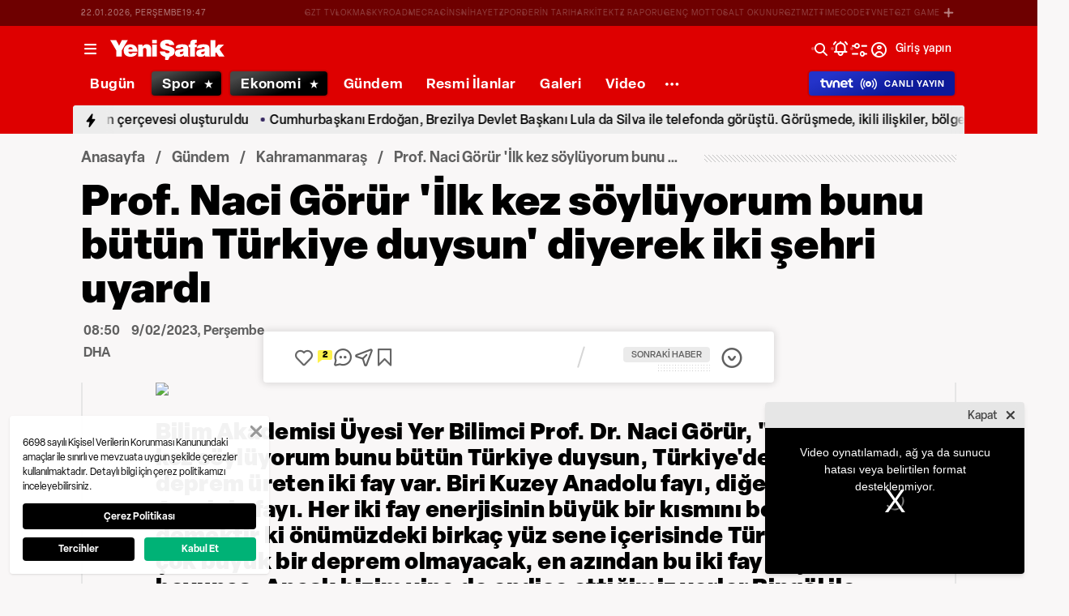

--- FILE ---
content_type: text/html; charset=utf-8
request_url: https://www.yenisafak.com/foto-galeri/gundem/prof-naci-gorur-ilk-kez-soyluyorum-bunu-butun-turkiye-duysun-diyerek-iki-sehri-uyardi-4506270
body_size: 57776
content:
<!doctype html>
<html data-n-head-ssr lang="tr" dir="ltr" data-n-head="%7B%22lang%22:%7B%22ssr%22:%22tr%22%7D,%22dir%22:%7B%22ssr%22:%22ltr%22%7D%7D">
  <head >
    <meta data-n-head="ssr" charset="utf-8"><meta data-n-head="ssr" name="viewport" content="width=device-width, initial-scale=1, maximum-scale=1, shrink-to-fit=no, user-scalable=0"><meta data-n-head="ssr" name="Rating" content="General"><meta data-n-head="ssr" name="Distribution" content="Global"><meta data-n-head="ssr" name="Copyright" content="Yeni Şafak"><meta data-n-head="ssr" name="Classification" content="Consumer"><meta data-n-head="ssr" name="apple-mobile-web-app-capable" content="yes"><meta data-n-head="ssr" name="apple-mobile-web-app-status-bar-style" content="black-translucent"><meta data-n-head="ssr" name="author" data-hid="author" content="Net Yayıncılık Sanayi ve Ticaret A.Ş."><meta data-n-head="ssr" itemprop="genre" content="news"><meta data-n-head="ssr" itemprop="copyrightYear" content="2026"><meta data-n-head="ssr" property="og:site_name" data-hid="og:site_name" content="Yeni Şafak"><meta data-n-head="ssr" property="twitter:domain" content="https://www.yenisafak.com"><meta data-n-head="ssr" name="DC.Type" content="Text"><meta data-n-head="ssr" name="DC.Source" content="Yeni Şafak"><meta data-n-head="ssr" name="DC.Creator" content="Yeni Şafak"><meta data-n-head="ssr" name="DC.Name" content="Yeni Şafak"><meta data-n-head="ssr" name="DC.Publisher" content="Yeni Şafak"><meta data-n-head="ssr" name="DC.Contributor" content="Yeni Şafak"><meta data-n-head="ssr" name="twitter:site" content="@yenisafak"><meta data-n-head="ssr" name="twitter:creator" content="@yenisafak"><meta data-n-head="ssr" name="robots" data-hid="robots" content="index,follow,max-image-preview:large,max-video-preview:-1"><meta data-n-head="ssr" name="google-site-verification" content="79AT13i-RP3"><meta data-n-head="ssr" data-hid="charset" charset="utf-8"><meta data-n-head="ssr" data-hid="mobile-web-app-capable" name="mobile-web-app-capable" content="yes"><meta data-n-head="ssr" data-hid="apple-mobile-web-app-title" name="apple-mobile-web-app-title" content="Yeni Şafak"><meta name="title" content="Prof. Naci Görür &#x27;İlk kez söylüyorum bunu bütün Türkiye duysun&#x27; diyerek iki şehri uyardı"><meta name="description" content="Bilim Akademisi Üyesi Yer Bilimci Prof. Dr. Naci Görür, &quot;Bunu ilk kez söylüyorum bunu bütün Türkiye duysun, Türkiye&#x27;de en fazla deprem üreten iki fay var. Biri Kuzey Anadolu fayı, diğeri Doğu Anadolu fayı. Her iki fay enerjisinin büyük bir kısmını boşalttı. Bu demektir ki önümüzdeki birkaç yüz sene içerisinde Türkiye&#x27;de çok büyük bir deprem olmayacak, en azından bu iki fay kuşağı boyunca. Ancak bizim yine de endişe ettiğimiz yerler Bingöl ile Karlıova arasında&quot; dedi. Beklenen İstanbul depremi ile ilgili de açıklamalarda bulunan Görür, &quot;İstanbul&#x27;da durum hiç iyi değil. Nasıl 3 gün önce &#x27;Maraş&#x27;tan endişe ediyoruz&#x27; diye yazdıysam aynı şekilde İstanbul&#x27;dan endişe ediyorum. Bilimsel bütün araştırmalar, İstanbul&#x27;da zamanın gelmekte olduğunu gösteriyor. Aşağı yukarı 30 sene içerisinde depremin beklendiği söyleniyordu, 23 senesi geçtiğine göre büyük ölçüde yakınlaşmış demek istiyorum&quot; diye konuştu."><meta data-n-head="ssr" name="keywords" content="deprem, prof. Naci Görür, kahramanmaraş, istanbul"><meta data-n-head="ssr" name="image" content="https://img.piri.net/piri/upload/3/2023/2/9/582252a1-1lr9ma310hbha486o0x32op.jpeg"><meta data-n-head="ssr" name="DC.Language" content="tr-TR"><meta data-n-head="ssr" name="DC.Title" content="Prof. Naci Görür &#x27;İlk kez söylüyorum bunu bütün Türkiye duysun&#x27; diyerek iki şehri uyardı | Kahramanmaraş Haberleri"><meta data-n-head="ssr" name="DC.Subject" content="Prof. Naci Görür &#x27;İlk kez söylüyorum bunu bütün Türkiye duysun&#x27; diyerek iki şehri uyardı | Kahramanmaraş Haberleri"><meta data-n-head="ssr" name="DC.Description" data-hid="DC.description" content="Bilim Akademisi Üyesi Yer Bilimci Prof. Dr. Naci Görür, &quot;Bunu ilk kez söylüyorum bunu bütün Türkiye duysun, Türkiye&#x27;de en fazla deprem üreten iki fay var. Biri Kuzey Anadolu fayı, diğeri Doğu Anadolu fayı. Her iki fay enerjisinin büyük bir kısmını boşalttı. Bu demektir ki önümüzdeki birkaç yüz sene içerisinde Türkiye&#x27;de çok büyük bir deprem olmayacak, en azından bu iki fay kuşağı boyunca. Ancak bizim yine de endişe ettiğimiz yerler Bingöl ile Karlıova arasında&quot; dedi. Beklenen İstanbul depremi ile ilgili de açıklamalarda bulunan Görür, &quot;İstanbul&#x27;da durum hiç iyi değil. Nasıl 3 gün önce &#x27;Maraş&#x27;tan endişe ediyoruz&#x27; diye yazdıysam aynı şekilde İstanbul&#x27;dan endişe ediyorum. Bilimsel bütün araştırmalar, İstanbul&#x27;da zamanın gelmekte olduğunu gösteriyor. Aşağı yukarı 30 sene içerisinde depremin beklendiği söyleniyordu, 23 senesi geçtiğine göre büyük ölçüde yakınlaşmış demek istiyorum&quot; diye konuştu."><meta data-n-head="ssr" name="maincategory" content="Gündem"><meta data-n-head="ssr" name="subcategory" content="Kahramanmaraş"><meta name="dateModified" content="2023-02-09T11:50:29+03:00"><meta name="datePublished" content="2023-02-09T11:50:29+03:00"><meta name="articleSection" content="gallery"><meta name="articleAuthor" content="DHA"><meta data-n-head="ssr" name="articleId" content="4506270"><meta name="url" content="https://www.yenisafak.com/foto-galeri/gundem/prof-naci-gorur-ilk-kez-soyluyorum-bunu-butun-turkiye-duysun-diyerek-iki-sehri-uyardi-4506270"><meta data-n-head="ssr" name="creator" content="Seren Som"><meta data-n-head="ssr" itemprop="name" content="Prof. Naci Görür &#x27;İlk kez söylüyorum bunu bütün Türkiye duysun&#x27; diyerek iki şehri uyardı | Kahramanmaraş Haberleri"><meta data-n-head="ssr" itemprop="description" content="Bilim Akademisi Üyesi Yer Bilimci Prof. Dr. Naci Görür, &quot;Bunu ilk kez söylüyorum bunu bütün Türkiye duysun, Türkiye&#x27;de en fazla deprem üreten iki fay var. Biri Kuzey Anadolu fayı, diğeri Doğu Anadolu fayı. Her iki fay enerjisinin büyük bir kısmını boşalttı. Bu demektir ki önümüzdeki birkaç yüz sene içerisinde Türkiye&#x27;de çok büyük bir deprem olmayacak, en azından bu iki fay kuşağı boyunca. Ancak bizim yine de endişe ettiğimiz yerler Bingöl ile Karlıova arasında&quot; dedi. Beklenen İstanbul depremi ile ilgili de açıklamalarda bulunan Görür, &quot;İstanbul&#x27;da durum hiç iyi değil. Nasıl 3 gün önce &#x27;Maraş&#x27;tan endişe ediyoruz&#x27; diye yazdıysam aynı şekilde İstanbul&#x27;dan endişe ediyorum. Bilimsel bütün araştırmalar, İstanbul&#x27;da zamanın gelmekte olduğunu gösteriyor. Aşağı yukarı 30 sene içerisinde depremin beklendiği söyleniyordu, 23 senesi geçtiğine göre büyük ölçüde yakınlaşmış demek istiyorum&quot; diye konuştu."><meta data-n-head="ssr" itemprop="image" content="https://img.piri.net/piri/upload/3/2023/2/9/582252a1-1lr9ma310hbha486o0x32op.jpeg"><meta data-n-head="ssr" itemprop="url" content="https://www.yenisafak.com/foto-galeri/gundem/prof-naci-gorur-ilk-kez-soyluyorum-bunu-butun-turkiye-duysun-diyerek-iki-sehri-uyardi-4506270"><meta data-n-head="ssr" itemprop="dateModified" content="2023-02-09T11:50:29+03:00"><meta data-n-head="ssr" itemprop="datePublished" content="2023-02-09T11:50:29+03:00"><meta data-n-head="ssr" itemprop="thumbnailUrl" content="https://img.piri.net/piri/upload/3/2023/2/9/582252a1-1lr9ma310hbha486o0x32op.jpeg"><meta data-n-head="ssr" itemprop="articleSection" content="gallery"><meta data-n-head="ssr" itemprop="inLanguage" content="tr-TR"><meta data-n-head="ssr" itemprop="keywords" content="deprem, prof. Naci Görür, kahramanmaraş, istanbul"><meta data-n-head="ssr" itemprop="alternativeHeadline" content="Prof. Naci Görür &#x27;İlk kez söylüyorum bunu bütün Türkiye duysun&#x27; diyerek iki şehri uyardı"><meta data-n-head="ssr" itemprop="author" content="Haber Merkezi"><meta data-n-head="ssr" itemprop="wordCount" content=""><meta data-n-head="ssr" property="og:image" content="https://img.piri.net/piri/upload/3/2023/2/9/582252a1-1lr9ma310hbha486o0x32op.jpeg"><meta data-n-head="ssr" property="og:title" data-hid="og:title" content="Prof. Naci Görür &#x27;İlk kez söylüyorum bunu bütün Türkiye duysun&#x27; diyerek iki şehri uyardı | Kahramanmaraş Haberleri"><meta data-n-head="ssr" property="og:description" data-hid="og:description" content="Bilim Akademisi Üyesi Yer Bilimci Prof. Dr. Naci Görür, &quot;Bunu ilk kez söylüyorum bunu bütün Türkiye duysun, Türkiye&#x27;de en fazla deprem üreten iki fay var. Biri Kuzey Anadolu fayı, diğeri Doğu Anadolu fayı. Her iki fay enerjisinin büyük bir kısmını boşalttı. Bu demektir ki önümüzdeki birkaç yüz sene içerisinde Türkiye&#x27;de çok büyük bir deprem olmayacak, en azından bu iki fay kuşağı boyunca. Ancak bizim yine de endişe ettiğimiz yerler Bingöl ile Karlıova arasında&quot; dedi. Beklenen İstanbul depremi ile ilgili de açıklamalarda bulunan Görür, &quot;İstanbul&#x27;da durum hiç iyi değil. Nasıl 3 gün önce &#x27;Maraş&#x27;tan endişe ediyoruz&#x27; diye yazdıysam aynı şekilde İstanbul&#x27;dan endişe ediyorum. Bilimsel bütün araştırmalar, İstanbul&#x27;da zamanın gelmekte olduğunu gösteriyor. Aşağı yukarı 30 sene içerisinde depremin beklendiği söyleniyordu, 23 senesi geçtiğine göre büyük ölçüde yakınlaşmış demek istiyorum&quot; diye konuştu."><meta data-n-head="ssr" property="og:url" content="https://www.yenisafak.com/foto-galeri/gundem/prof-naci-gorur-ilk-kez-soyluyorum-bunu-butun-turkiye-duysun-diyerek-iki-sehri-uyardi-4506270"><meta data-n-head="ssr" property="og:locale" content="tr_TR"><meta data-n-head="ssr" property="og:type" data-hid="og:type" content="article"><meta data-n-head="ssr" name="twitter:card" content="summary_large_image"><meta data-n-head="ssr" name="twitter:image" content="https://img.piri.net/piri/upload/3/2023/2/9/582252a1-1lr9ma310hbha486o0x32op.jpeg"><meta data-n-head="ssr" name="twitter:url" content="https://www.yenisafak.com/foto-galeri/gundem/prof-naci-gorur-ilk-kez-soyluyorum-bunu-butun-turkiye-duysun-diyerek-iki-sehri-uyardi-4506270"><meta data-n-head="ssr" name="twitter:title" content="Prof. Naci Görür &#x27;İlk kez söylüyorum bunu bütün Türkiye duysun&#x27; diyerek iki şehri uyardı | Kahramanmaraş Haberleri"><meta data-n-head="ssr" name="twitter:description" content="Bilim Akademisi Üyesi Yer Bilimci Prof. Dr. Naci Görür, &quot;Bunu ilk kez söylüyorum bunu bütün Türkiye duysun, Türkiye&#x27;de en fazla deprem üreten iki fay var. Biri Kuzey Anadolu fayı, diğeri Doğu Anadolu fayı. Her iki fay enerjisinin büyük bir kısmını boşalttı. Bu demektir ki önümüzdeki birkaç yüz sene içerisinde Türkiye&#x27;de çok büyük bir deprem olmayacak, en azından bu iki fay kuşağı boyunca. Ancak bizim yine de endişe ettiğimiz yerler Bingöl ile Karlıova arasında&quot; dedi. Beklenen İstanbul depremi ile ilgili de açıklamalarda bulunan Görür, &quot;İstanbul&#x27;da durum hiç iyi değil. Nasıl 3 gün önce &#x27;Maraş&#x27;tan endişe ediyoruz&#x27; diye yazdıysam aynı şekilde İstanbul&#x27;dan endişe ediyorum. Bilimsel bütün araştırmalar, İstanbul&#x27;da zamanın gelmekte olduğunu gösteriyor. Aşağı yukarı 30 sene içerisinde depremin beklendiği söyleniyordu, 23 senesi geçtiğine göre büyük ölçüde yakınlaşmış demek istiyorum&quot; diye konuştu."><meta data-n-head="ssr" property="fb:app_id" data-hid="fb:app_id" content="1440785506190404"><meta data-n-head="ssr" property="fb:pages" data-hid="fb:pages" content="191453580768"><title>Prof. Naci Görür &#x27;İlk kez söylüyorum bunu bütün Türkiye duysun&#x27; diyerek iki şehri uyardı | Kahramanmaraş Haberleri</title><link data-n-head="ssr" rel="dns-prefetch" href="//img.piri.net"><link data-n-head="ssr" rel="dns-prefetch" href="//www.google-analytics.com"><link data-n-head="ssr" rel="dns-prefetch" href="//assets.yenisafak.com"><link data-n-head="ssr" rel="dns-prefetch" href="//gdet.hit.gemius.pl"><link data-n-head="ssr" rel="dns-prefetch" href="//trgde.ad ocean.pl"><link data-n-head="ssr" rel="dns-prefetch" href="//api.adsafe.org"><link data-n-head="ssr" rel="dns-prefetch" href="//pagead2.googlesyndication.com"><link data-n-head="ssr" rel="dns-prefetch" href="//securepubads.g.doubleclick.net"><link data-n-head="ssr" data-hid="shortcut-icon" rel="shortcut icon" href="/_nuxt/icons/icon_64x64.643ea4.png"><link data-n-head="ssr" data-hid="apple-touch-icon" rel="apple-touch-icon" href="/_nuxt/icons/icon_512x512.643ea4.png" sizes="512x512"><link data-n-head="ssr" rel="manifest" href="/_nuxt/manifest.f9dd2a6c.json" data-hid="manifest" crossorigin="use-credentials"><link data-n-head="ssr" rel="icon" href="https://assets.yenisafak.com/yenisafak/wwwroot/images/favicon/favicon.png" type="image/png"><link data-n-head="ssr" rel="apple-touch-icon" href="https://assets.yenisafak.com/yenisafak/wwwroot/images/favicon/favicon.png" type="image/png"><link data-n-head="ssr" rel="image_src" href="https://img.piri.net/piri/upload/3/2023/2/9/582252a1-1lr9ma310hbha486o0x32op.jpeg"><link data-n-head="ssr" rel="canonical" href="https://www.yenisafak.com/foto-galeri/gundem/prof-naci-gorur-ilk-kez-soyluyorum-bunu-butun-turkiye-duysun-diyerek-iki-sehri-uyardi-4506270"><link data-n-head="ssr" rel="alternate" type="application/rss+xml" href="https://www.yenisafak.com/rss-feeds?take=60"><link data-n-head="ssr" rel="alternate" type="application/rss+xml" href="https://www.yenisafak.com/rss-feeds?category=kahramanmaras&amp;contentType=photo-gallery"><link data-n-head="ssr" rel="alternate" type="application/rss+xml" href="https://www.yenisafak.com/rss-feeds?category=gundem&amp;contentType=photo-gallery"><script data-n-head="ssr" type="text/javascript"></script><script data-n-head="ssr" async src="https://pagead2.googlesyndication.com/pagead/js/adsbygoogle.js?client=ca-pub-8794111844124936" crossorigin="anonymous"></script><script data-n-head="ssr" data-hid="gtm-script">if(!window._gtm_init){window._gtm_init=1;(function(w,n,d,m,e,p){w[d]=(w[d]==1||n[d]=='yes'||n[d]==1||n[m]==1||(w[e]&&w[e][p]&&w[e][p]()))?1:0})(window,navigator,'doNotTrack','msDoNotTrack','external','msTrackingProtectionEnabled');(function(w,d,s,l,x,y){w[x]={};w._gtm_inject=function(i){if(w.doNotTrack||w[x][i])return;w[x][i]=1;w[l]=w[l]||[];w[l].push({'gtm.start':new Date().getTime(),event:'gtm.js'});var f=d.getElementsByTagName(s)[0],j=d.createElement(s);j.async=true;j.src='https://www.googletagmanager.com/gtm.js?id='+i;f.parentNode.insertBefore(j,f);};w[y]('GTM-KNN8VHW')})(window,document,'script','dataLayer','_gtm_ids','_gtm_inject')}</script><script data-n-head="ssr" data-hid="NewsArticle" type="application/ld+json">{"@context":"https://schema.org","@type":"NewsArticle","inLanguage":"tr-TR","articleSection":"Gündem","mainEntityOfPage":{"@type":"WebPage","id":"https://www.yenisafak.com/foto-galeri/gundem/prof-naci-gorur-ilk-kez-soyluyorum-bunu-butun-turkiye-duysun-diyerek-iki-sehri-uyardi-4506270"},"headline":"Prof. Naci Görür 'İlk kez söylüyorum bunu bütün Türkiye duysun' diyerek iki şehri uyardı","alternativeHeadline":"Prof. Naci Görür 'İlk kez söylüyorum bunu bütün Türkiye duysun' diyerek iki şehri uyardı","wordCount":703,"keywords":["deprem","prof. Naci Görür","kahramanmaraş","istanbul"],"image":{"@type":"ImageObject","url":"https://img.piri.net/piri/upload/3/2023/2/9/582252a1-1lr9ma310hbha486o0x32op.jpeg","width":640,"height":359},"datePublished":"2023-02-09T11:50:29+03:00","dateModified":"2023-02-09T11:50:29+03:00","description":"Bilim Akademisi Üyesi Yer Bilimci Prof. Dr. Naci Görür, \"Bunu ilk kez söylüyorum bunu bütün Türkiye duysun, Türkiye'de en fazla deprem üreten iki fay var. Biri Kuzey Anadolu fayı, diğeri Doğu Anadolu fayı. Her iki fay enerjisinin büyük bir kısmını boşalttı. Bu demektir ki önümüzdeki birkaç yüz sene içerisinde Türkiye'de çok büyük bir deprem olmayacak, en azından bu iki fay kuşağı boyunca. Ancak bizim yine de endişe ettiğimiz yerler Bingöl ile Karlıova arasında\" dedi. Beklenen İstanbul depremi ile ilgili de açıklamalarda bulunan Görür, \"İstanbul'da durum hiç iyi değil. Nasıl 3 gün önce 'Maraş'tan endişe ediyoruz' diye yazdıysam aynı şekilde İstanbul'dan endişe ediyorum. Bilimsel bütün araştırmalar, İstanbul'da zamanın gelmekte olduğunu gösteriyor. Aşağı yukarı 30 sene içerisinde depremin beklendiği söyleniyordu, 23 senesi geçtiğine göre büyük ölçüde yakınlaşmış demek istiyorum\" diye konuştu.","articleBody":"Bilim Akademisi Üyesi Yer Bilimci Prof. Dr. Naci Görür, Kahramanmaraş merkezli 7.7 ve 7.6 büyüklüğündeki depremleri değerlendirdi.AFAD'ın verilerine göre 6 Şubat’ta saat 04.17'de Kahramanmaraş'ın Pazarcık ilçesinde 7.7, saat 13.24'te Elbistan ilçesinde 7.6 büyüklüğünde iki deprem meydana geldi.10 ilde büyük hasar meydana gelirken kurtarma çalışmaları sürüyor. Prof. Dr. Naci Görür, son 100 yılın en büyük depremini değerlendirerek İstanbul için de uyarılar yaptı.“İKİNCİ DEPREM ‘TETİKLENME’ İLE OLDU, ÇOK ENDER GÖRÜLEN BİR DURUM\"Prof. Dr. Naci Görür, depremle ilgili olarak 3 gün önce uyarı yaptığını vurgulayarak, “Elazığ depremi olduğu zaman sizlere beyanat verdim. Elazığ depremi Doğu Anadolu fayı üzerinde oldu, o fay uyandı. Daha önce deprem üretmiyordu. Ben, ’21. asırda beri deprem üreterek enerjisini boşaltacak’ dedim. Doğu Anadolu fayı Elazığ yöresini kırdıktan sonra, Maraş, Çelikhan, Erkenek ve Hatay bölgesi tehdit haline geldi, ‘Bundan sonra ben büyük depremlerin bu yörelerde olacağını düşünüyorum’ dedim. Şimdi bir bölge uzun zaman deprem üretmediği zaman o fay hattını çok büyük ölçüde stres biriktiğini düşünüyoruz. Halkın anlayacağı şekilde söyleyelim, enerji biriktirdiğini düşünüyoruz. Elazığ depremi de olunca, Elazığ depreminde açığa çıkan enerjinin bir kısmı da Doğu Anadolu fayının Maraş tarafına transfer edildi.&nbsp;Zaten Maraş’ta önemli bir enerji birikmişse, bir de siz ekstra bir enerjiyi oraya transfer etmişseniz, Maraş’tan korkmaya başlarız. İşte o korkudan, beklentiden dolayı ‘Maraş’a dikkat edin’ dedim. ‘Deprem hazırlıklarına başlayın, kentsel dönüşümü burada ihmal etmeyin’ diye yazdım, çizdim, söyledim. Maalesef 6 Şubat geldi, 7.7 ve 7.6 büyüklüğünde iki deprem oldu. Bu ikinci deprem, ‘tetiklenme’ ile oldu. Oradaki fay sistemleri birbirlerini tetikledi. İlk deprem Ölüdeniz fayında, ikinci deprem Doğu Anadolu fayı üzerinde oldu. Böyle 9 saat arayla iki deprem olması çok ender görülen bir durum. Baktığımız zaman, binaların çoğu sefer tası gibi çökmüş\" dedi.“STRES TRANSFERİ OLABİLİR, HATAY VE ADANA KESİMİNDE DİKKATLİ OLMAMIZ LAZIM\"Prof. Dr. Naci Görür, Hatay ve Adana için uyarılarda bulunarak, “Çevredeki faylarda belirli bir stres transferi olabilir. Bu depremlerden sonra Hatay ve Adana yöresinin daha hassas hale geldiğini düşünüyorum. Adana havzasında Doğu Anadolu fay kuşağının devamı gibi düşünülen, orada da irili ufaklı faylar var, Hatay’ın ölü fay kesimlerinde bir stres transferinin olabileceğini, oralara bir yük geldiğini düşünüyorum.&nbsp;Oralarda özenli ve dikkatli olmak lazım ama onun dışında büyük ölçüde Doğu Anadolu fayı enerjisini boşalttı ve azalttı. Tıpkı Kuzey Anadolu fayı gibi. Bundan sonra büyük ölçüde o faylarda bir rahatlama olacaktır. Uzun dönem büyük depremler meydana gelmeyecektir ama dediğim yerlerde de dikkatli olmamız gerekiyor. Bizim endişe ettiğimiz yerler Bingöl ile Karlıova arasında, Doğu Anadolu fayının en Kuzey Doğu ucunda bir kesim var. Orada en son deprem 1766 gibi oldu, oradan endişe ediyoruz. Bu Maraş fayından dolayı, Hatay ve Adana havzası kesiminde dikkatli olmamız lazım\" şeklinde konuştu.“İLK KEZ SÖYLÜYORUM, İKİ FAY ENERJİSİNİN BÜYÜK KISMINI BOŞALTTI\"Türkiye’de en fazla deprem üreten iki fay hattının enerjisinin büyük bir kısmının boşalttığını belirterek,&nbsp;Prof. Dr. Naci Görür “Türkiye’de en fazla deprem üreten iki fay var. Biri Kuzey Anadolu fayı, diğeri Doğu Anadolu fayı. Her iki fay enerjisinin büyük bir kısmını boşalttı. Bu demektir önümüzdeki birkaç yüz sene içerisinde Türkiye’de çok büyük bir deprem olmayacak, en azından bu iki fay kuşağı boyunca. Bu bizim için ülkeyi depreme hazırlama açısından bir şans. İrili ufaklı başka yerlerde deprem olabilir, burada da küçük depremler olur ama Türkiye’nin en ağırlıklı fay zonları enerjiyi boşalttı. Bu bir imkan, bunu ilk kez söylüyorum bunu bütün Türkiye duysun\" dedi.“İSTANBUL’DA ZAMAN GELMEKTE, 7.5 BEKLİYORUZ, HASAR MARAŞ’TAN DAHA FAZLA OLUR\"İstanbul’da hasarın daha fazla olacağını belirten Prof. Dr. Naci Görür “İstanbul’da durum hiç iyi değil. Nasıl 3 gün önce ‘Maraş’tan endişe ediyoruz’ diye yazdıysam aynı şekilde İstanbul’dan endişe ediyorum. Bilimsel bütün araştırmalar, İstanbul’da zamanın gelmekte olduğunu gösteriyor. Aşağı yukarı 30 sene içerisinde depremin beklendiği söyleniyordu, 23 senesi geçtiğine göre büyük ölçüde yakınlaşmış demek istiyorum. Ancak Maraş depremi beklediğimiz Marmara depreminden daha büyük. İstanbul’da en fazla 7.5 bekliyoruz. İstanbul’da daha küçük deprem beklememize rağmen, İstanbul’da hasar Maraş’tan daha fazla olur. Diğer yandan Maraş’ta da hasarın epey fazla olacağını üzülerek tahmin ediyorum, inşallah yanılırım ama açıklanınca göreceğiz\" ifadelerini kullandı.AFET BAKANLIĞI KURULMALI, 5 YILLIK PLANLAR YAPILMALI\"Afet Bakanlığı’nın kurulması gerektiğini ifade eden Prof. Dr. Naci Görür sözlerine şöyle devam etti:“Önce bir Afet Bakanlığı kurulacak. Bu bakanlık kurulduktan sonra, iyi bir bütçesi olacak, gerekli altyapı ve koordinasyonu yapılacak. 5 yıllık planlar ile deprem kuşaklarından başlanacak ve deprem kuşaklarındaki her kent deprem dirençli kentlere dönüştürülecek. Önce bir mikrobölgeleme çalışması yapılacak. Risk analizi yapılacak ondan sonra zarar azaltma çalışmaları yapılacak\"","author":{"@type":"Thing","name":"Haber Merkezi"},"publisher":{"@type":"NewsMediaOrganization","name":"Yeni Şafak","logo":{"@type":"ImageObject","url":"https://assets.yenisafak.com/yenisafak/wwwroot/images/yenisafak-logo.svg","width":"107","height":"60"}}}</script><script data-n-head="ssr" data-hid="WebPage" type="application/ld+json">{"@context":"https://schema.org","@type":"WebPage","name":"Prof. Naci Görür 'İlk kez söylüyorum bunu bütün Türkiye duysun' diyerek iki şehri uyardı","description":"Bilim Akademisi Üyesi Yer Bilimci Prof. Dr. Naci Görür, \"Bunu ilk kez söylüyorum bunu bütün Türkiye duysun, Türkiye'de en fazla deprem üreten iki fay var. Biri Kuzey Anadolu fayı, diğeri Doğu Anadolu fayı. Her iki fay enerjisinin büyük bir kısmını boşalttı. Bu demektir ki önümüzdeki birkaç yüz sene içerisinde Türkiye'de çok büyük bir deprem olmayacak, en azından bu iki fay kuşağı boyunca. Ancak bizim yine de endişe ettiğimiz yerler Bingöl ile Karlıova arasında\" dedi. Beklenen İstanbul depremi ile ilgili de açıklamalarda bulunan Görür, \"İstanbul'da durum hiç iyi değil. Nasıl 3 gün önce 'Maraş'tan endişe ediyoruz' diye yazdıysam aynı şekilde İstanbul'dan endişe ediyorum. Bilimsel bütün araştırmalar, İstanbul'da zamanın gelmekte olduğunu gösteriyor. Aşağı yukarı 30 sene içerisinde depremin beklendiği söyleniyordu, 23 senesi geçtiğine göre büyük ölçüde yakınlaşmış demek istiyorum\" diye konuştu.","url":"https://www.yenisafak.com/foto-galeri/gundem/prof-naci-gorur-ilk-kez-soyluyorum-bunu-butun-turkiye-duysun-diyerek-iki-sehri-uyardi-4506270","inLanguage":"tr","datePublished":"2023-02-09T11:50:29+03:00","dateModified":"2023-02-09T11:50:29+03:00"}</script><script data-n-head="ssr" data-hid="NewsMediaOrganization" type="application/ld+json">{"@context":"https://schema.org","@type":"NewsMediaOrganization","url":"https://www.yenisafak.com","masthead":"https://www.yenisafak.com/kurumsal/kunye","sameAs":["https://www.facebook.com/YeniSafak/","https://twitter.com/yenisafak","https://tr.linkedin.com/company/yenisafak","https://www.youtube.com/channel/UCClO1RgRkaOcC9cLj-bLuEw","https://www.instagram.com/yenisafak/"],"foundingDate":"19 Eylül 1994","logo":{"@type":"ImageObject","url":"https://assets.yenisafak.com/yenisafak/wwwroot/images/yenisafak-logo.svg","width":"107","height":"60","contentUrl":"https://assets.yenisafak.com/yenisafak/wwwroot/images/yenisafak-logo.svg","creditText":"Yeni Şafak"},"diversityPolicy":"https://www.yenisafak.com/kurumsal/kisiselverilerinkorunmasi","ethicsPolicy":"https://www.yenisafak.com/kurumsal/kullanimsartlari"}</script><link rel="preload" href="/_nuxt/d0c136a.js" as="script"><link rel="preload" href="/_nuxt/2ea1091.js" as="script"><link rel="preload" href="/_nuxt/css/ae302b6.css" as="style"><link rel="preload" href="/_nuxt/a7b96e5.js" as="script"><link rel="preload" href="/_nuxt/css/d944de6.css" as="style"><link rel="preload" href="/_nuxt/4ed9966.js" as="script"><link rel="preload" href="/_nuxt/fonts/Elza-Regular.781c5fd.woff2" as="font" type="font/woff2" crossorigin><link rel="preload" href="/_nuxt/fonts/Elza-Medium.487b372.woff2" as="font" type="font/woff2" crossorigin><link rel="preload" href="/_nuxt/fonts/Elza-Bold.61e708a.woff2" as="font" type="font/woff2" crossorigin><link rel="preload" href="/_nuxt/fonts/segoe-ui-regular.270911e.woff2" as="font" type="font/woff2" crossorigin><link rel="preload" href="/_nuxt/fonts/segoe-ui-semibold.637752c.woff2" as="font" type="font/woff2" crossorigin><link rel="preload" href="/_nuxt/fonts/al-jazeera-arabic-bold.8f365d7.woff2" as="font" type="font/woff2" crossorigin><link rel="preload" href="/_nuxt/fonts/al-jazeera-arabic-light.3048511.woff2" as="font" type="font/woff2" crossorigin><link rel="preload" href="/_nuxt/fonts/al-jazeera-arabic-regular.2f6acb1.woff2" as="font" type="font/woff2" crossorigin><link rel="preload" href="/_nuxt/fonts/Elza-Semibold.409ee5e.woff2" as="font" type="font/woff2" crossorigin><link rel="preload" href="/_nuxt/fonts/Elza-Black.ef310d1.woff2" as="font" type="font/woff2" crossorigin><link rel="preload" href="/_nuxt/fonts/segoe-ui-bold.6a00c78.woff2" as="font" type="font/woff2" crossorigin><link rel="preload" href="/_nuxt/fonts/merriweather-lightitalic.4c7fb2a.woff2" as="font" type="font/woff2" crossorigin><link rel="preload" href="/_nuxt/fonts/merriweather-regular.fd3fc40.woff2" as="font" type="font/woff2" crossorigin><link rel="preload" href="/_nuxt/fonts/merriweather-light.7ab6d0f.woff2" as="font" type="font/woff2" crossorigin><link rel="preload" href="/_nuxt/fonts/merriweather-italic.88027ca.woff2" as="font" type="font/woff2" crossorigin><link rel="preload" href="/_nuxt/fonts/merriweather-bold.0fc27b4.woff2" as="font" type="font/woff2" crossorigin><link rel="preload" href="/_nuxt/fonts/merriweather-blackitalic.e7defa3.woff2" as="font" type="font/woff2" crossorigin><link rel="preload" href="/_nuxt/fonts/merriweather-black.07d8f43.woff2" as="font" type="font/woff2" crossorigin><link rel="preload" href="/_nuxt/fonts/merriweather-bolditalic.4e6157f.woff2" as="font" type="font/woff2" crossorigin><link rel="preload" href="/_nuxt/fonts/ys-web.5cf80df.ttf" as="font" type="font/ttf" crossorigin><link rel="preload" href="/_nuxt/fonts/Nafees.195f6ae.woff" as="font" type="font/woff" crossorigin><link rel="preload" href="/_nuxt/fonts/ys-web.86bdce5.woff" as="font" type="font/woff" crossorigin><link rel="preload" href="/_nuxt/css/c6dbecb.css" as="style"><link rel="preload" href="/_nuxt/bf19b6f.js" as="script"><link rel="preload" href="/_nuxt/7710c61.js" as="script"><link rel="preload" href="/_nuxt/css/8387e4c.css" as="style"><link rel="preload" href="/_nuxt/dd5c44d.js" as="script"><link rel="preload" href="/_nuxt/css/77054d9.css" as="style"><link rel="preload" href="/_nuxt/2fa4494.js" as="script"><link rel="preload" href="/_nuxt/css/482eeee.css" as="style"><link rel="preload" href="/_nuxt/2cc2565.js" as="script"><link rel="stylesheet" href="/_nuxt/css/ae302b6.css"><link rel="stylesheet" href="/_nuxt/css/d944de6.css"><link rel="stylesheet" href="/_nuxt/css/c6dbecb.css"><link rel="stylesheet" href="/_nuxt/css/8387e4c.css"><link rel="stylesheet" href="/_nuxt/css/77054d9.css"><link rel="stylesheet" href="/_nuxt/css/482eeee.css">
  </head>
  <body >
    <div id="portal-body-prepend"></div>
    <script data-n-head="ssr" data-hid="nuxt-color-mode-script" data-pbody="true">!function(){"use strict";var e=window,s=document,o=s.documentElement,a=["dark","light"],t=window.localStorage.getItem("nuxt-color-mode")||"system",c="system"===t?l():t,i=s.body.getAttribute("data-color-mode-forced");function r(e){var s=""+e+"";o.classList?o.classList.add(s):o.className+=" "+s}function n(s){return e.matchMedia("(prefers-color-scheme"+s+")")}function l(){if(e.matchMedia&&"not all"!==n("").media)for(var s of a)if(n(":"+s).matches)return s;return"light"}i&&(c=i),r(c),e["__NUXT_COLOR_MODE__"]={preference:t,value:c,getColorScheme:l,addClass:r,removeClass:function(e){var s=""+e+"";o.classList?o.classList.remove(s):o.className=o.className.replace(new RegExp(s,"g"),"")}}}();
</script><noscript data-n-head="ssr" data-hid="gtm-noscript" data-pbody="true"><iframe src="https://www.googletagmanager.com/ns.html?id=GTM-KNN8VHW&" height="0" width="0" style="display:none;visibility:hidden" title="gtm"></iframe></noscript><div data-server-rendered="true" id="__nuxt"><!----><div id="__layout"><div data-fetch-key="0" class="ys-layout" style="--ys-category-color:#DE0000;"><div class="ys-header"><div><div class="ys-header-brands-bg"></div><div class="ys-header-brands ys-row collapsed"><ul class="ys-header-brands-date ys-separated"><li>22.01.2026, Perşembe</li><li>04:40</li></ul><div class="grow"></div><ul class="ys-header-brands-list ys-separated"><li><div class="ys-link"><a href="https://gzttv.tr/" target="_blank" title="GZT TV">GZT TV</a></div></li><li><div class="ys-link"><a href="https://www.gzt.com/lokma" target="_blank" title="LOKMA">LOKMA</a></div></li><li><div class="ys-link"><a href="https://www.gzt.com/skyroad" target="_blank" title="SKYROAD">SKYROAD</a></div></li><li><div class="ys-link"><a href="https://www.gzt.com/mecra" target="_blank" title="MECRA">MECRA</a></div></li><li><div class="ys-link"><a href="https://www.gzt.com/cins" target="_blank" title="CİNS">CİNS</a></div></li><li><div class="ys-link"><a href="https://www.gzt.com/nihayet" target="_blank" title="NİHAYET">NİHAYET</a></div></li><li><div class="ys-link"><a href="https://www.gzt.com/zpor" target="_blank" title="ZPOR">ZPOR</a></div></li><li><div class="ys-link"><a href="https://www.gzt.com/derin-tarih" target="_blank" title="DERİN TARIH ">DERİN TARIH </a></div></li><li><div class="ys-link"><a href="https://www.gzt.com/arkitekt" target="_blank" title="ARKİTEKT">ARKİTEKT</a></div></li><li><div class="ys-link"><a href="https://www.gzt.com/z-raporu" target="_blank" title="Z RAPORU">Z RAPORU</a></div></li><li><div class="ys-link"><a href="https://www.gzt.com/genc-motto" target="_blank" title="GENÇ MOTTO">GENÇ MOTTO</a></div></li><li><div class="ys-link"><a href="https://www.gzt.com/salt-okunur" target="_blank" title="SALT OKUNUR">SALT OKUNUR</a></div></li><li><div class="ys-link"><a href="https://www.gzt.com/gztmzt" target="_blank" title="GZTMZT">GZTMZT</a></div></li><li><div class="ys-link"><a href="https://www.gzt.com/timecode" target="_blank" title="TIMECODE">TIMECODE</a></div></li><li><div class="ys-link"><a href="https://www.gzt.com/tvnet" target="_blank" title="TVNET">TVNET</a></div></li><li><div class="ys-link"><a href="https://www.gzt.com/gzt-game" target="_blank" title="GZT GAME">GZT GAME</a></div></li><li><div class="ys-link"><a href="https://www.gzt.com/islam-sanatlari" target="_blank" title="İSLAM SANATLARI">İSLAM SANATLARI</a></div></li><li><div class="ys-link"><a href="https://www.gzt.com/ketebe" target="_blank" title="KETEBE">KETEBE</a></div></li><li><div class="ys-link"><a href="https://www.gzt.com/gercek-hayat" target="_blank" title="GERÇEK HAYAT">GERÇEK HAYAT</a></div></li><li><div class="ys-link"><a href="https://www.gzt.com/post-oyku" target="_blank" title="POST ÖYKÜ">POST ÖYKÜ</a></div></li></ul><button type="button"><i class="icon-close"></i></button></div></div><div class="ys-header-sticky !sticky"><div class="ys-header-main ys-row"><div class="ys-header-main-content"><div class="ys-dialog ys-dialog-modal ys-popover hamburger-menu-dropdown"><div class="ys-dialog__trigger"><div class="ys-button-wrapper hamburger-menu-dropdown__triggerButton"><button type="button" class="ys-button ys-icon-left only-icon"><div class="icon cap-of-icon ys-button__icon"><i class="icon-menu" style="background-color:transparent;font-size:1.8rem;"></i><!----><!----></div><!----><!----></button></div></div><div class="_overlay"><div class="_scroller"><div class="_viewer"><div class="ys-dialog-content"><div class="ys-dialog-body"><div color="#ffff" class="ys-button-wrapper hamburger-menu-dropdown__closeButton"><button type="button" color="#ffff" class="ys-button ys-icon-left only-icon"><div class="icon cap-of-icon ys-button__icon"><i class="icon-close" style="background-color:transparent;font-size:2rem;"></i><!----><!----></div><!----><!----></button></div><div class="ys-hamburger-menu z-50"><div class="menu"><div class="nav-sections"><div class="nav-section"><ul class="menu-item"><li data-index="0" class="item"><div class="ys-link"><a href="/" title="Bugün" class="router-link-active">Bugün</a></div><div class="icon cap-of-icon icon-button--desktop"><i class="icon-chevron-right" style="background-color:transparent;font-size:1.4rem;"></i><!----><!----></div><!----></li><!----><li data-index="1" class="item"><div class="ys-link"><a href="/gundem" title="Gündem">Gündem</a></div><div class="icon cap-of-icon icon-button--desktop"><i class="icon-chevron-right" style="background-color:transparent;font-size:1.4rem;"></i><!----><!----></div><div class="ys-button-wrapper icon-button--mobile"><button type="button" class="ys-button ys-icon-left only-icon"><div class="icon cap-of-icon ys-button__icon"><i class="icon-chevron-left" style="background-color:transparent;font-size:1.4rem;"></i><!----><!----></div><!----><!----></button></div></li><!----><li data-index="2" class="item"><div class="ys-link"><a href="/dunya" title="Dünya">Dünya</a></div><div class="icon cap-of-icon icon-button--desktop"><i class="icon-chevron-right" style="background-color:transparent;font-size:1.4rem;"></i><!----><!----></div><div class="ys-button-wrapper icon-button--mobile"><button type="button" class="ys-button ys-icon-left only-icon"><div class="icon cap-of-icon ys-button__icon"><i class="icon-chevron-left" style="background-color:transparent;font-size:1.4rem;"></i><!----><!----></div><!----><!----></button></div></li><!----><li data-index="3" class="item"><div class="ys-link"><a href="/yazarlar" title="Yazarlar">Yazarlar</a></div><div class="icon cap-of-icon icon-button--desktop"><i class="icon-chevron-right" style="background-color:transparent;font-size:1.4rem;"></i><!----><!----></div><div class="ys-button-wrapper icon-button--mobile"><button type="button" class="ys-button ys-icon-left only-icon"><div class="icon cap-of-icon ys-button__icon"><i class="icon-chevron-left" style="background-color:transparent;font-size:1.4rem;"></i><!----><!----></div><!----><!----></button></div></li><!----><li data-index="4" class="item"><div class="ys-link"><a href="/spor" title="Spor">Spor</a></div><div class="icon cap-of-icon icon-button--desktop"><i class="icon-chevron-right" style="background-color:transparent;font-size:1.4rem;"></i><!----><!----></div><div class="ys-button-wrapper icon-button--mobile"><button type="button" class="ys-button ys-icon-left only-icon"><div class="icon cap-of-icon ys-button__icon"><i class="icon-chevron-left" style="background-color:transparent;font-size:1.4rem;"></i><!----><!----></div><!----><!----></button></div></li><!----><li data-index="5" class="item"><div class="ys-link"><a href="/ekonomi" title="Ekonomi">Ekonomi</a></div><div class="icon cap-of-icon icon-button--desktop"><i class="icon-chevron-right" style="background-color:transparent;font-size:1.4rem;"></i><!----><!----></div><div class="ys-button-wrapper icon-button--mobile"><button type="button" class="ys-button ys-icon-left only-icon"><div class="icon cap-of-icon ys-button__icon"><i class="icon-chevron-left" style="background-color:transparent;font-size:1.4rem;"></i><!----><!----></div><!----><!----></button></div></li><!----><li data-index="6" class="item"><div class="ys-link"><a href="/resmi-ilanlar" title="Resmi İlanlar">Resmi İlanlar</a></div><!----><!----></li><!----><li data-index="7" class="item"><div class="ys-link"><a href="/teknoloji" title="Teknoloji">Teknoloji</a></div><div class="icon cap-of-icon icon-button--desktop"><i class="icon-chevron-right" style="background-color:transparent;font-size:1.4rem;"></i><!----><!----></div><div class="ys-button-wrapper icon-button--mobile"><button type="button" class="ys-button ys-icon-left only-icon"><div class="icon cap-of-icon ys-button__icon"><i class="icon-chevron-left" style="background-color:transparent;font-size:1.4rem;"></i><!----><!----></div><!----><!----></button></div></li><!----><li data-index="8" class="item"><div class="ys-link"><a href="/hayat" title="Hayat">Hayat</a></div><div class="icon cap-of-icon icon-button--desktop"><i class="icon-chevron-right" style="background-color:transparent;font-size:1.4rem;"></i><!----><!----></div><div class="ys-button-wrapper icon-button--mobile"><button type="button" class="ys-button ys-icon-left only-icon"><div class="icon cap-of-icon ys-button__icon"><i class="icon-chevron-left" style="background-color:transparent;font-size:1.4rem;"></i><!----><!----></div><!----><!----></button></div></li><!----><li data-index="9" class="item"><div class="ys-link"><a href="/video" title="Video">Video</a></div><div class="icon cap-of-icon icon-button--desktop"><i class="icon-chevron-right" style="background-color:transparent;font-size:1.4rem;"></i><!----><!----></div><div class="ys-button-wrapper icon-button--mobile"><button type="button" class="ys-button ys-icon-left only-icon"><div class="icon cap-of-icon ys-button__icon"><i class="icon-chevron-left" style="background-color:transparent;font-size:1.4rem;"></i><!----><!----></div><!----><!----></button></div></li><!----><li data-index="10" class="item"><div class="ys-link"><a href="/infografik" title="İnfografik">İnfografik</a></div><div class="icon cap-of-icon icon-button--desktop"><i class="icon-chevron-right" style="background-color:transparent;font-size:1.4rem;"></i><!----><!----></div><div class="ys-button-wrapper icon-button--mobile"><button type="button" class="ys-button ys-icon-left only-icon"><div class="icon cap-of-icon ys-button__icon"><i class="icon-chevron-left" style="background-color:transparent;font-size:1.4rem;"></i><!----><!----></div><!----><!----></button></div></li><!----><li data-index="11" class="item"><div class="ys-link"><a href="/galeri" title="Galeri">Galeri</a></div><div class="icon cap-of-icon icon-button--desktop"><i class="icon-chevron-right" style="background-color:transparent;font-size:1.4rem;"></i><!----><!----></div><div class="ys-button-wrapper icon-button--mobile"><button type="button" class="ys-button ys-icon-left only-icon"><div class="icon cap-of-icon ys-button__icon"><i class="icon-chevron-left" style="background-color:transparent;font-size:1.4rem;"></i><!----><!----></div><!----><!----></button></div></li><!----><div data-index="12" class="line"></div><!----><li data-index="13" class="item"><div class="ys-link"><a href="/hava-durumu" title="Hava Durumu">Hava Durumu</a></div><!----><!----></li><!----><li data-index="14" class="item"><div class="ys-link"><a href="/namaz-vakitleri" title="Namaz Vakitleri">Namaz Vakitleri</a></div><!----><!----></li><!----><div data-index="15" class="line"></div><!----><li data-index="16" class="item"><div class="ys-link"><a href="/kurumsal/iletisim" title="İletişim">İletişim</a></div><div class="icon cap-of-icon icon-button--desktop"><i class="icon-chevron-right" style="background-color:transparent;font-size:1.4rem;"></i><!----><!----></div><div class="ys-button-wrapper icon-button--mobile"><button type="button" class="ys-button ys-icon-left only-icon"><div class="icon cap-of-icon ys-button__icon"><i class="icon-chevron-left" style="background-color:transparent;font-size:1.4rem;"></i><!----><!----></div><!----><!----></button></div></li><!----></ul></div><!----></div></div><!----></div></div></div></div><div class="_spacer"></div></div></div></div><a href="/" title="Yeni Şafak"><div><img src="https://assets.yenisafak.com/yenisafak/wwwroot/images/logo/yenisafak_logo.svg" alt="Yeni Şafak" width="141px" height="25px" class="ys-img"></div></a></div><!----><div class="grow"></div><!----></div></div><div><div class="ys-header-categories ys-row mobile-hide tablet-hide"><div class="ys-header-categories__inner"><ul><li class="menu-"><div class="ys-link"><a href="/" title="Haberler" class="router-link-active"><span>Bugün</span></a></div></li><li class="menu-spor"><div class="ys-link"><a href="/spor" title="Spor Haberleri"><span>Spor</span></a></div></li><li class="menu-ekonomi"><div class="ys-link"><a href="/ekonomi" title="Ekonomi Haberleri"><span>Ekonomi</span></a></div></li><li class="menu-gundem"><div class="ys-link"><a href="/gundem" title="Gündem Haberleri"><span>Gündem</span></a></div></li><li class="menu-resmi-ilanlar"><div class="ys-link"><a href="/resmi-ilanlar" title="Resmi İlanlar Haberleri"><span>Resmi İlanlar</span></a></div></li><li class="menu-galeri"><div class="ys-link"><a href="/galeri" title="Galeri Haberleri"><span>Galeri</span></a></div></li><li class="menu-video"><div class="ys-link"><a href="/video" title="Video Haberleri"><span>Video</span></a></div></li><div class="ys-dialog ys-dialog-modal ys-popover more-categories-dropdown"><div class="ys-dialog__trigger"><div class="ys-button-wrapper"><button type="button" class="ys-button ys-icon-left ys-rounded only-icon"><div class="icon cap-of-icon ys-button__icon"><i class="icon-dots-horizontal" style="background-color:transparent;font-size:2rem;"></i><!----><!----></div><!----><!----></button></div></div><div class="_overlay"><div class="_scroller"><div class="_viewer"><div class="ys-dialog-content"><div class="ys-dialog-body"><div class="ys-popover-list"><div class="ys-link"><a href="/dunya" title="Dünya Haberleri">Dünya</a></div></div><div class="ys-popover-list"><div class="ys-link"><a href="/teknoloji" title="Teknoloji Haberleri">Teknoloji</a></div></div><div class="ys-popover-list"><div class="ys-link"><a href="/yazarlar">Yazarlar</a></div></div><div class="ys-popover-list"><div class="ys-link"><a href="/hayat" title="Hayat Haberleri">Hayat</a></div></div><div class="ys-popover-list"><div class="ys-link"><a href="/dusunce-gunlugu" title="Düşünce Günlüğü Haberleri">Düşünce Günlüğü</a></div></div><div class="ys-popover-list"><div class="ys-link"><a href="/check-z" title="Check Z Haberleri">Check Z</a></div></div><div class="ys-popover-list"><div class="ys-link"><a href="/video/arka-plan" title="Arka Plan Haberleri">Arka Plan</a></div></div><div class="ys-popover-list"><div class="ys-link"><a href="/benim-hikayem" title="Benim Hikayem Haberleri">Benim Hikayem</a></div></div><div class="ys-popover-list"><div class="ys-link"><a href="/savunmadaki-turkler" title="Savunmadaki Türkler Haberleri">Savunmadaki Türkler</a></div></div><div class="ys-popover-list"><div class="ys-link"><a href="/tabuta-sigmayanlar" title="Tabuta Sığmayanlar Haberleri">Tabuta Sığmayanlar</a></div></div><div class="ys-popover-list"><div class="ys-link"><a href="/infografik" title="İnfografik Haberleri">İnfografik</a></div></div><div class="ys-popover-list"><div class="ys-link"><a href="/karikatur" title="Çizerler Haberleri">Çizerler</a></div></div><div class="ys-popover-list"><div class="ys-link"><a href="/son-dakika" title="Son Dakika Haberleri">Son Dakika</a></div></div></div></div></div><div class="_spacer"></div></div></div></div></ul><div class="ys-link ys-header-categories__liveButton"><a href="/tvnet-canli-yayin" title="CANLI YAYIN"><div><img src="/tvnet-logo.svg" alt="tvnet" class="ys-img"></div><div class="icon cap-of-icon"><i class="icon-live-v2" style="color:#fff;background-color:transparent;font-size:2rem;"></i><!----><!----></div><span class="ys-header-categories__mobileText">C</span><span class="mobile-hide tablet-hide">CANLI YAYIN</span></a></div></div></div></div><div><div class="ys-row client-only-placeholder"><div class="ys-breaking-news-widget-skeleton mobile-hide tablet-hide"><div class="ys-breaking-news-widget-skeleton__inner"><svg viewBox="0 0 1100 43" version="1.1" preserveAspectRatio="xMidYMid meet" class="skeleton"><rect clip-path="url(#fuptvli6occ)" x="0" y="0" width="1100" height="43" style="fill:url(#svtvgwb0dgq);"></rect><defs><clipPath id="fuptvli6occ"><rect x="0" y="0" rx="0" ry="0" width="100%" height="43"></rect></clipPath><linearGradient id="svtvgwb0dgq"><stop offset="0%" stop-color="#555" stop-opacity="1"><animate attributeName="offset" values="-2; 1" dur="2s" repeatCount="indefinite"></animate></stop><stop offset="50%" stop-color="#444" stop-opacity="1"><animate attributeName="offset" values="-1.5; 1.5" dur="2s" repeatCount="indefinite"></animate></stop><stop offset="100%" stop-color="#555" stop-opacity="1"><animate attributeName="offset" values="-1; 2" dur="2s" repeatCount="indefinite"></animate></stop></linearGradient></defs></svg><div class="ys-link hidden"><a href="/spor/galatasaray-1-1-atletico-madrid-mac-ozeti-izle-video-4790380" title="Galatasaray, Şampiyonlar Ligi 7. haftasında konuk ettiği Atletico Madrid ile 1-1 berabere kaldı."><span>Galatasaray, Şampiyonlar Ligi 7. haftasında konuk ettiği Atletico Madrid ile 1-1 berabere kaldı.</span></a></div><div class="ys-link hidden"><a href="/gundem/trump-nato-ile-anlasti-gronland-vergileri-iptal-4790406" title="ABD Başkanı'ndan flaş açıklama: Grönland ve Kuzey Kutbu’na ilişkin yeni bir anlaşmanın çerçevesi oluşturuldu"><span>ABD Başkanı'ndan flaş açıklama: Grönland ve Kuzey Kutbu’na ilişkin yeni bir anlaşmanın çerçevesi oluşturuldu</span></a></div><div class="ys-link hidden"><a href="/gundem/cumhurbaskani-erdogan-brezilya-lideri-ile-telefonda-gorustu-4790379" title="Cumhurbaşkanı Erdoğan, Brezilya Devlet Başkanı Lula da Silva ile telefonda görüştü. Görüşmede, ikili ilişkiler, bölgesel ve küresel konular ele alındı"><span>Cumhurbaşkanı Erdoğan, Brezilya Devlet Başkanı Lula da Silva ile telefonda görüştü. Görüşmede, ikili ilişkiler, bölgesel ve küresel konular ele alındı</span></a></div><div class="ys-link hidden"><a href="/foto-galeri/hayat/haldun-dormenden-aci-haber-4790368" title="Türk Tiyatrosu'nun usta ismi 97 yaşındaki Haldun Dormen hayatını kaybetti"><span>Türk Tiyatrosu'nun usta ismi 97 yaşındaki Haldun Dormen hayatını kaybetti</span></a></div><div class="ys-link hidden"><a href="/gundem/balikesirde-45-buyuklugunde-deprem-4790366" title="AFAD, çevre illerde de hissedilen sarsıntının detaylarını duyurdu"><span>AFAD, çevre illerde de hissedilen sarsıntının detaylarını duyurdu</span></a></div></div></div></div></div></div><!----><!----><div class="layout-top-banner"><section class="layout-inner__section"><!----></section></div><div class="layout-inner"><div data-fetch-key="Detail:0" class="detail-page"><div class="wrapper"><!----><div class="ys-breadcrumb"><div class="ys-breadcrumb-content"><div class="ys-breadcrumb-content__category"><a href="/" title="Anasayfa" class="nuxt-link-active">Anasayfa</a></div><div class="ys-breadcrumb-content__category"><a href="/gundem" title="Gündem">Gündem</a></div><div class="ys-breadcrumb-content__category"><a href="/kahramanmaras" title="Kahramanmaraş">Kahramanmaraş</a></div><div class="ys-breadcrumb-content__category ys-breadcrumb-content__subcategory "><a href="/foto-galeri/gundem/prof-naci-gorur-ilk-kez-soyluyorum-bunu-butun-turkiye-duysun-diyerek-iki-sehri-uyardi-4506270" aria-current="page" title="Prof. Naci Görür 'İlk kez söylüyorum bunu bütün Türkiye duysun' diyerek iki şehri uyardı" class="nuxt-link-exact-active nuxt-link-active">Prof. Naci Görür 'İlk kez söylüyorum bunu bütün Türkiye duysun' diyerek iki şehri uyardı</a></div></div><div class="ys-breadcrumb-content-line"></div></div><section class="detail-page__section"><div property="articleBody" id="4506270" class="detail-page-news-content"><div class="ys-detail-news-meta"><div class="ys-detail-news-meta-text"><h1 class="ys-detail-news-meta-text__title">Prof. Naci Görür 'İlk kez söylüyorum bunu bütün Türkiye duysun' diyerek iki şehri uyardı</h1></div><div class="ys-detail-news-meta-info"><!----><div class="ys-detail-news-meta-info__date ys-detail-news-meta-info__noneSignature"><span class="hours">11:50</span><span>9/02/2023, Perşembe</span></div><!----></div><div class="ys-detail-news-meta-sources"><div class="ys-detail-news-meta-sources__item">DHA</div></div></div><div class="detail-page-content"><div class="item"><div class="ys-gallery-detail ys-news-detail detail-page-content__media"><div class="ys-reaction-button-group-detail"><div class="ys-reaction-button-group-detail-reactions"><div class="ys-reaction-button-group-detail-reactions__item like-button"><div class="icon cap-of-icon"><i class="icon-like-v3" style="color:#666666;background-color:transparent;font-size:2.6rem;"></i><!----><!----></div><!----></div><div class="ys-reaction-button-group-detail-reactions__item comment-button"><div class="icon cap-of-icon"><i class="icon-comment-v3" style="color:#606060;background-color:transparent;font-size:2.6rem;"></i><!----><!----></div><!----></div><div class="ys-reaction-button-group-detail-reactions__item share-button"><div class="ys-share-button-v3"><div class="ys-dialog ys-dialog-modal ys-popover"><div class="ys-dialog__trigger"><div class="icon cap-of-icon"><i class="icon-share-v3" style="color:#606060;background-color:transparent;font-size:2.6rem;"></i><!----><!----></div></div><div class="_overlay"><div class="_scroller"><div class="_viewer"><div class="ys-dialog-content"><div class="ys-dialog-body"><div popover-closer="" class="ys-popover-list"><div class="ys-button-wrapper"><button type="button" class="ys-button ys-icon-left"><div class="icon cap-of-icon ys-button__icon"><i class="icon-share" style="background-color:transparent;font-size:2.2rem;"></i><!----><!----></div><span class="ys-button__text">Linki Kopyala</span><!----></button></div></div><div popover-closer="" class="ys-popover-list"><div class="ys-button-wrapper"><button type="button" class="ys-button ys-icon-left"><div class="icon cap-of-icon ys-button__icon"><i class="icon-x" style="background-color:transparent;font-size:2.2rem;"></i><!----><!----></div><span class="ys-button__text">Twitter</span><!----></button></div></div><div popover-closer="" class="ys-popover-list"><div class="ys-button-wrapper"><button type="button" class="ys-button ys-icon-left"><div class="icon cap-of-icon ys-button__icon"><i class="icon-facebook-logo" style="background-color:transparent;font-size:2.2rem;"></i><!----><!----></div><span class="ys-button__text">Facebook</span><!----></button></div></div><div popover-closer="" class="ys-popover-list"><div class="ys-button-wrapper"><button type="button" class="ys-button ys-icon-left"><div class="icon cap-of-icon ys-button__icon"><i class="icon-telegram" style="background-color:transparent;font-size:2.2rem;"></i><!----><!----></div><span class="ys-button__text">Telegram</span><!----></button></div></div></div></div></div><div class="_spacer"></div></div></div></div><!----></div></div><div class="ys-reaction-button-group-detail-reactions__item bookmark-button"><div class="icon cap-of-icon"><i class="icon-bookmark-v3" style="color:#666666;background-color:transparent;font-size:2.6rem;"></i><!----><!----></div><!----></div></div><div class="ys-reaction-button-group-detail-next-link nextnews-button"><div class="text">Sonraki haber</div><div class="icon cap-of-icon"><i class="icon-circle-down" style="color:#606060;background-color:transparent;font-size:3rem;"></i><!----><!----></div></div></div><div class="content"><div class="content-wrapper"><div class="content-col"><div class="cover-image"><div><img src="https://img.piri.net/piri/upload/3/2023/2/9/582252a1-1lr9ma310hbha486o0x32op.jpeg" width="640" height="359" class="ys-img"></div><div class="ys-source-card"><!----><!----></div></div><div class="content-detail-info"><p class="news-spot">Bilim Akademisi Üyesi Yer Bilimci Prof. Dr. Naci Görür, &quot;Bunu ilk kez söylüyorum bunu bütün Türkiye duysun, Türkiye'de en fazla deprem üreten iki fay var. Biri Kuzey Anadolu fayı, diğeri Doğu Anadolu fayı. Her iki fay enerjisinin büyük bir kısmını boşalttı. Bu demektir ki önümüzdeki birkaç yüz sene içerisinde Türkiye'de çok büyük bir deprem olmayacak, en azından bu iki fay kuşağı boyunca. Ancak bizim yine de endişe ettiğimiz yerler Bingöl ile Karlıova arasında&quot; dedi. Beklenen İstanbul depremi ile ilgili de açıklamalarda bulunan Görür, &quot;İstanbul'da durum hiç iyi değil. Nasıl 3 gün önce 'Maraş'tan endişe ediyoruz' diye yazdıysam aynı şekilde İstanbul'dan endişe ediyorum. Bilimsel bütün araştırmalar, İstanbul'da zamanın gelmekte olduğunu gösteriyor. Aşağı yukarı 30 sene içerisinde depremin beklendiği söyleniyordu, 23 senesi geçtiğine göre büyük ölçüde yakınlaşmış demek istiyorum&quot; diye konuştu.</p><!----><!----><!----><div class="detail-page-gallery-image"><div class="detail-page-gallery-image__content"><div data-index="1" class="detail-page-gallery-image__header"><div class="pagination"><span>1</span><span>/25</span></div><div class="icon-group"><div class="icon cap-of-icon"><i class="icon-fullscreen-v5" style="background-color:transparent;font-size:2.4rem;"></i><!----><!----></div></div></div><div><img src="/_nuxt/img/skeleton-inverse.d280a53.gif" data-src="https://img.piri.net/mnresize/720/-/piri/upload/3/2023/2/9/498c38d9-undefined.jpeg" class="ys-img lazyload" style="aspect-ratio:490/271;"></div><!----></div><div class="ys-source-card pt-4"><!----><div class="ys-source-card-text"><p>Bilim Akademisi Üyesi Yer Bilimci Prof. Dr. Naci Görür, Kahramanmaraş merkezli 7.7 ve 7.6 büyüklüğündeki depremleri değerlendirdi.</p></div></div></div><!----><div class="detail-page-gallery-image"><div class="detail-page-gallery-image__content"><div data-index="2" class="detail-page-gallery-image__header"><div class="pagination"><span>2</span><span>/25</span></div><div class="icon-group"><div class="icon cap-of-icon"><i class="icon-fullscreen-v5" style="background-color:transparent;font-size:2.4rem;"></i><!----><!----></div></div></div><div><img src="/_nuxt/img/skeleton-inverse.d280a53.gif" data-src="https://img.piri.net/mnresize/720/-/piri/upload/3/2023/2/9/aaa1324d-undefined.jpeg" class="ys-img lazyload" style="aspect-ratio:1433/821;"></div><!----></div><div class="ys-source-card pt-4"><!----><div class="ys-source-card-text"><p>AFAD'ın verilerine göre 6 Şubat’ta saat 04.17'de Kahramanmaraş'ın Pazarcık ilçesinde 7.7, saat 13.24'te Elbistan ilçesinde 7.6 büyüklüğünde iki deprem meydana geldi.</p></div></div></div><!----><div class="detail-page-gallery-image"><div class="detail-page-gallery-image__content"><div data-index="3" class="detail-page-gallery-image__header"><div class="pagination"><span>3</span><span>/25</span></div><div class="icon-group"><div class="icon cap-of-icon"><i class="icon-fullscreen-v5" style="background-color:transparent;font-size:2.4rem;"></i><!----><!----></div></div></div><div><img src="/_nuxt/img/skeleton-inverse.d280a53.gif" data-src="https://img.piri.net/mnresize/720/-/piri/upload/3/2023/2/9/00dec747-undefined.jpeg" class="ys-img lazyload" style="aspect-ratio:1437/812;"></div><!----></div><div class="ys-source-card pt-4"><!----><div class="ys-source-card-text"><p>10 ilde büyük hasar meydana gelirken kurtarma çalışmaları sürüyor. Prof. Dr. Naci Görür, son 100 yılın en büyük depremini değerlendirerek İstanbul için de uyarılar yaptı.</p><p><br></p></div></div></div><!----><div class="detail-page-gallery-image"><div class="detail-page-gallery-image__content"><div data-index="4" class="detail-page-gallery-image__header"><div class="pagination"><span>4</span><span>/25</span></div><div class="icon-group"><div class="icon cap-of-icon"><i class="icon-fullscreen-v5" style="background-color:transparent;font-size:2.4rem;"></i><!----><!----></div></div></div><div><img src="/_nuxt/img/skeleton-inverse.d280a53.gif" data-src="https://img.piri.net/mnresize/720/-/piri/upload/3/2023/2/9/3e483d31-dha_61b2291d38be70868e722a01dcfa53cf.jpg" class="ys-img lazyload" style="aspect-ratio:512/289;"></div><!----></div><div class="ys-source-card pt-4"><!----><div class="ys-source-card-text"><h2>“İKİNCİ DEPREM ‘TETİKLENME’ İLE OLDU, ÇOK ENDER GÖRÜLEN BİR DURUM"</h2><p><br></p><p><br></p><p>Prof. Dr. Naci Görür, depremle ilgili olarak 3 gün önce uyarı yaptığını vurgulayarak, “Elazığ depremi olduğu zaman sizlere beyanat verdim. Elazığ depremi Doğu Anadolu fayı üzerinde oldu, o fay uyandı. Daha önce deprem üretmiyordu. Ben, ’21. asırda beri deprem üreterek enerjisini boşaltacak’ dedim. </p></div></div></div><!----><div class="detail-page-gallery-image"><div class="detail-page-gallery-image__content"><div data-index="5" class="detail-page-gallery-image__header"><div class="pagination"><span>5</span><span>/25</span></div><div class="icon-group"><div class="icon cap-of-icon"><i class="icon-fullscreen-v5" style="background-color:transparent;font-size:2.4rem;"></i><!----><!----></div></div></div><div><img src="/_nuxt/img/skeleton-inverse.d280a53.gif" data-src="https://img.piri.net/mnresize/720/-/piri/upload/3/2023/2/9/f12c135c-iha_20230207aw822210_01.jpg" class="ys-img lazyload" style="aspect-ratio:800/533;"></div><!----></div><div class="ys-source-card pt-4"><!----><div class="ys-source-card-text"><p>Doğu Anadolu fayı Elazığ yöresini kırdıktan sonra, Maraş, Çelikhan, Erkenek ve Hatay bölgesi tehdit haline geldi, ‘Bundan sonra ben büyük depremlerin bu yörelerde olacağını düşünüyorum’ dedim. Şimdi bir bölge uzun zaman deprem üretmediği zaman o fay hattını çok büyük ölçüde stres biriktiğini düşünüyoruz. Halkın anlayacağı şekilde söyleyelim, enerji biriktirdiğini düşünüyoruz. Elazığ depremi de olunca, Elazığ depreminde açığa çıkan enerjinin bir kısmı da Doğu Anadolu fayının Maraş tarafına transfer edildi.&nbsp;</p></div></div></div><!----><div class="detail-page-gallery-image"><div class="detail-page-gallery-image__content"><div data-index="6" class="detail-page-gallery-image__header"><div class="pagination"><span>6</span><span>/25</span></div><div class="icon-group"><div class="icon cap-of-icon"><i class="icon-fullscreen-v5" style="background-color:transparent;font-size:2.4rem;"></i><!----><!----></div></div></div><div><img src="/_nuxt/img/skeleton-inverse.d280a53.gif" data-src="https://img.piri.net/mnresize/720/-/piri/upload/3/2023/2/9/6654399d-dkzk5ed16v5fr60brurkna.jpeg" class="ys-img lazyload" style="aspect-ratio:3/2;"></div><!----></div><div class="ys-source-card pt-4"><!----><div class="ys-source-card-text"><p>Zaten Maraş’ta önemli bir enerji birikmişse, bir de siz ekstra bir enerjiyi oraya transfer etmişseniz, Maraş’tan korkmaya başlarız. İşte o korkudan, beklentiden dolayı ‘Maraş’a dikkat edin’ dedim. ‘Deprem hazırlıklarına başlayın, kentsel dönüşümü burada ihmal etmeyin’ diye yazdım, çizdim, söyledim. Maalesef 6 Şubat geldi, 7.7 ve 7.6 büyüklüğünde iki deprem oldu. Bu ikinci deprem, ‘tetiklenme’ ile oldu. Oradaki fay sistemleri birbirlerini tetikledi. İlk deprem Ölüdeniz fayında, ikinci deprem Doğu Anadolu fayı üzerinde oldu. Böyle 9 saat arayla iki deprem olması çok ender görülen bir durum. Baktığımız zaman, binaların çoğu sefer tası gibi çökmüş" dedi.</p></div></div></div><!----><div class="detail-page-gallery-image"><div class="detail-page-gallery-image__content"><div data-index="7" class="detail-page-gallery-image__header"><div class="pagination"><span>7</span><span>/25</span></div><div class="icon-group"><div class="icon cap-of-icon"><i class="icon-fullscreen-v5" style="background-color:transparent;font-size:2.4rem;"></i><!----><!----></div></div></div><div><img src="/_nuxt/img/skeleton-inverse.d280a53.gif" data-src="https://img.piri.net/mnresize/720/-/piri/upload/3/2023/2/9/eddffe16-iha_20230209aw824150_01.jpg" class="ys-img lazyload" style="aspect-ratio:16/9;"></div><!----></div><div class="ys-source-card pt-4"><!----><div class="ys-source-card-text"><h2>“STRES TRANSFERİ OLABİLİR, HATAY VE ADANA KESİMİNDE DİKKATLİ OLMAMIZ LAZIM"</h2><p><br></p><p>Prof. Dr. Naci Görür, Hatay ve Adana için uyarılarda bulunarak, “Çevredeki faylarda belirli bir stres transferi olabilir. Bu depremlerden sonra Hatay ve Adana yöresinin daha hassas hale geldiğini düşünüyorum. Adana havzasında Doğu Anadolu fay kuşağının devamı gibi düşünülen, orada da irili ufaklı faylar var, Hatay’ın ölü fay kesimlerinde bir stres transferinin olabileceğini, oralara bir yük geldiğini düşünüyorum.&nbsp;</p></div></div></div><!----><div class="detail-page-gallery-image"><div class="detail-page-gallery-image__content"><div data-index="8" class="detail-page-gallery-image__header"><div class="pagination"><span>8</span><span>/25</span></div><div class="icon-group"><div class="icon cap-of-icon"><i class="icon-fullscreen-v5" style="background-color:transparent;font-size:2.4rem;"></i><!----><!----></div></div></div><div><img src="/_nuxt/img/skeleton-inverse.d280a53.gif" data-src="https://img.piri.net/mnresize/720/-/piri/upload/3/2023/2/9/6a405935-8fhhf01om6ypvak6gzffdi.jpeg" class="ys-img lazyload" style="aspect-ratio:3/2;"></div><!----></div><div class="ys-source-card pt-4"><!----><div class="ys-source-card-text"><p>Oralarda özenli ve dikkatli olmak lazım ama onun dışında büyük ölçüde Doğu Anadolu fayı enerjisini boşalttı ve azalttı. Tıpkı Kuzey Anadolu fayı gibi. Bundan sonra büyük ölçüde o faylarda bir rahatlama olacaktır. Uzun dönem büyük depremler meydana gelmeyecektir ama dediğim yerlerde de dikkatli olmamız gerekiyor. Bizim endişe ettiğimiz yerler Bingöl ile Karlıova arasında, Doğu Anadolu fayının en Kuzey Doğu ucunda bir kesim var. Orada en son deprem 1766 gibi oldu, oradan endişe ediyoruz. Bu Maraş fayından dolayı, Hatay ve Adana havzası kesiminde dikkatli olmamız lazım" şeklinde konuştu.</p></div></div></div><!----><div class="detail-page-gallery-image"><div class="detail-page-gallery-image__content"><div data-index="9" class="detail-page-gallery-image__header"><div class="pagination"><span>9</span><span>/25</span></div><div class="icon-group"><div class="icon cap-of-icon"><i class="icon-fullscreen-v5" style="background-color:transparent;font-size:2.4rem;"></i><!----><!----></div></div></div><div><img src="/_nuxt/img/skeleton-inverse.d280a53.gif" data-src="https://img.piri.net/mnresize/720/-/piri/upload/3/2023/2/9/8429e5b7-u3hgwzlcet6127701uztq.jpeg" class="ys-img lazyload" style="aspect-ratio:2883/2000;"></div><!----></div><div class="ys-source-card pt-4"><!----><div class="ys-source-card-text"><h2>“İLK KEZ SÖYLÜYORUM, İKİ FAY ENERJİSİNİN BÜYÜK KISMINI BOŞALTTI"</h2><p><br></p><p>Türkiye’de en fazla deprem üreten iki fay hattının enerjisinin büyük bir kısmının boşalttığını belirterek,&nbsp;Prof. Dr. Naci Görür “Türkiye’de en fazla deprem üreten iki fay var. Biri Kuzey Anadolu fayı, diğeri Doğu Anadolu fayı. Her iki fay enerjisinin büyük bir kısmını boşalttı. Bu demektir önümüzdeki birkaç yüz sene içerisinde Türkiye’de çok büyük bir deprem olmayacak, en azından bu iki fay kuşağı boyunca. Bu bizim için ülkeyi depreme hazırlama açısından bir şans. İrili ufaklı başka yerlerde deprem olabilir, burada da küçük depremler olur ama Türkiye’nin en ağırlıklı fay zonları enerjiyi boşalttı. Bu bir imkan, bunu ilk kez söylüyorum bunu bütün Türkiye duysun" dedi.</p></div></div></div><!----><div class="detail-page-gallery-image"><div class="detail-page-gallery-image__content"><div data-index="10" class="detail-page-gallery-image__header"><div class="pagination"><span>10</span><span>/25</span></div><div class="icon-group"><div class="icon cap-of-icon"><i class="icon-fullscreen-v5" style="background-color:transparent;font-size:2.4rem;"></i><!----><!----></div></div></div><div><img src="/_nuxt/img/skeleton-inverse.d280a53.gif" data-src="https://img.piri.net/mnresize/720/-/piri/upload/3/2023/2/9/f4184b05-2u89ecgttqyvser8zno7xo.jpeg" class="ys-img lazyload" style="aspect-ratio:739/500;"></div><!----></div><div class="ys-source-card pt-4"><!----><div class="ys-source-card-text"><h2>“İSTANBUL’DA ZAMAN GELMEKTE, 7.5 BEKLİYORUZ, HASAR MARAŞ’TAN DAHA FAZLA OLUR"</h2><p>İstanbul’da hasarın daha fazla olacağını belirten Prof. Dr. Naci Görür “İstanbul’da durum hiç iyi değil. Nasıl 3 gün önce ‘Maraş’tan endişe ediyoruz’ diye yazdıysam aynı şekilde İstanbul’dan endişe ediyorum. Bilimsel bütün araştırmalar, İstanbul’da zamanın gelmekte olduğunu gösteriyor. </p></div></div></div><!----><div class="detail-page-gallery-image"><div class="detail-page-gallery-image__content"><div data-index="11" class="detail-page-gallery-image__header"><div class="pagination"><span>11</span><span>/25</span></div><div class="icon-group"><div class="icon cap-of-icon"><i class="icon-fullscreen-v5" style="background-color:transparent;font-size:2.4rem;"></i><!----><!----></div></div></div><div><img src="/_nuxt/img/skeleton-inverse.d280a53.gif" data-src="https://img.piri.net/mnresize/720/-/piri/upload/3/2023/2/9/8308ede3-62820fhvjllcxf7v63tcsa.jpeg" class="ys-img lazyload" style="aspect-ratio:57/40;"></div><!----></div><div class="ys-source-card pt-4"><!----><div class="ys-source-card-text"><p>Aşağı yukarı 30 sene içerisinde depremin beklendiği söyleniyordu, 23 senesi geçtiğine göre büyük ölçüde yakınlaşmış demek istiyorum. Ancak Maraş depremi beklediğimiz Marmara depreminden daha büyük. İstanbul’da en fazla 7.5 bekliyoruz. İstanbul’da daha küçük deprem beklememize rağmen, İstanbul’da hasar Maraş’tan daha fazla olur. Diğer yandan Maraş’ta da hasarın epey fazla olacağını üzülerek tahmin ediyorum, inşallah yanılırım ama açıklanınca göreceğiz" ifadelerini kullandı.</p></div></div></div><!----><div class="detail-page-gallery-image"><div class="detail-page-gallery-image__content"><div data-index="12" class="detail-page-gallery-image__header"><div class="pagination"><span>12</span><span>/25</span></div><div class="icon-group"><div class="icon cap-of-icon"><i class="icon-fullscreen-v5" style="background-color:transparent;font-size:2.4rem;"></i><!----><!----></div></div></div><div><img src="/_nuxt/img/skeleton-inverse.d280a53.gif" data-src="https://img.piri.net/mnresize/720/-/piri/upload/3/2023/2/9/671900bc-479brjx4fxyv14g233ali.jpeg" class="ys-img lazyload" style="aspect-ratio:3/2;"></div><!----></div><div class="ys-source-card pt-4"><!----><div class="ys-source-card-text"><h2>AFET BAKANLIĞI KURULMALI, 5 YILLIK PLANLAR YAPILMALI"</h2><p><br></p><p>Afet Bakanlığı’nın kurulması gerektiğini ifade eden Prof. Dr. Naci Görür sözlerine şöyle devam etti:</p><p>“Önce bir Afet Bakanlığı kurulacak. Bu bakanlık kurulduktan sonra, iyi bir bütçesi olacak, gerekli altyapı ve koordinasyonu yapılacak. </p></div></div></div><!----><div class="detail-page-gallery-image"><div class="detail-page-gallery-image__content"><div data-index="13" class="detail-page-gallery-image__header"><div class="pagination"><span>13</span><span>/25</span></div><div class="icon-group"><div class="icon cap-of-icon"><i class="icon-fullscreen-v5" style="background-color:transparent;font-size:2.4rem;"></i><!----><!----></div></div></div><div><img src="/_nuxt/img/skeleton-inverse.d280a53.gif" data-src="https://img.piri.net/mnresize/720/-/piri/upload/3/2023/2/9/c632eb4f-zpyjfzd7firdsi59crxdym.jpeg" class="ys-img lazyload" style="aspect-ratio:3/2;"></div><!----></div><div class="ys-source-card pt-4"><!----><div class="ys-source-card-text"><p>5 yıllık planlar ile deprem kuşaklarından başlanacak ve deprem kuşaklarındaki her kent deprem dirençli kentlere dönüştürülecek. Önce bir mikrobölgeleme çalışması yapılacak. Risk analizi yapılacak ondan sonra zarar azaltma çalışmaları yapılacak"</p></div></div></div><!----><div class="detail-page-gallery-image"><div class="detail-page-gallery-image__content"><div data-index="14" class="detail-page-gallery-image__header"><div class="pagination"><span>14</span><span>/25</span></div><div class="icon-group"><div class="icon cap-of-icon"><i class="icon-fullscreen-v5" style="background-color:transparent;font-size:2.4rem;"></i><!----><!----></div></div></div><div><img src="/_nuxt/img/skeleton-inverse.d280a53.gif" data-src="https://img.piri.net/mnresize/720/-/piri/upload/3/2023/2/9/5a6a5912-aa_picture_20230208_30228135.jpg" class="ys-img lazyload" style="aspect-ratio:3/4;"></div><!----></div><div class="ys-source-card"><!----><!----></div></div><!----><div class="detail-page-gallery-image"><div class="detail-page-gallery-image__content"><div data-index="15" class="detail-page-gallery-image__header"><div class="pagination"><span>15</span><span>/25</span></div><div class="icon-group"><div class="icon cap-of-icon"><i class="icon-fullscreen-v5" style="background-color:transparent;font-size:2.4rem;"></i><!----><!----></div></div></div><div><img src="/_nuxt/img/skeleton-inverse.d280a53.gif" data-src="https://img.piri.net/mnresize/720/-/piri/upload/3/2023/2/9/e762aab8-0uwwf1869k8in2urnka9nqf.jpeg" class="ys-img lazyload" style="aspect-ratio:3/2;"></div><!----></div><div class="ys-source-card"><!----><!----></div></div><!----><div class="detail-page-gallery-image"><div class="detail-page-gallery-image__content"><div data-index="16" class="detail-page-gallery-image__header"><div class="pagination"><span>16</span><span>/25</span></div><div class="icon-group"><div class="icon cap-of-icon"><i class="icon-fullscreen-v5" style="background-color:transparent;font-size:2.4rem;"></i><!----><!----></div></div></div><div><img src="/_nuxt/img/skeleton-inverse.d280a53.gif" data-src="https://img.piri.net/mnresize/720/-/piri/upload/3/2023/2/9/c613ff2f-crq2ve4v6stc1gsf0thtr8.jpeg" class="ys-img lazyload" style="aspect-ratio:3/2;"></div><!----></div><div class="ys-source-card"><!----><!----></div></div><!----><div class="detail-page-gallery-image"><div class="detail-page-gallery-image__content"><div data-index="17" class="detail-page-gallery-image__header"><div class="pagination"><span>17</span><span>/25</span></div><div class="icon-group"><div class="icon cap-of-icon"><i class="icon-fullscreen-v5" style="background-color:transparent;font-size:2.4rem;"></i><!----><!----></div></div></div><div><img src="/_nuxt/img/skeleton-inverse.d280a53.gif" data-src="https://img.piri.net/mnresize/720/-/piri/upload/3/2023/2/9/9d227cb7-vhgnwqm48bl8u9cnds7xbr.jpeg" class="ys-img lazyload" style="aspect-ratio:3001/2000;"></div><!----></div><div class="ys-source-card"><!----><!----></div></div><!----><div class="detail-page-gallery-image"><div class="detail-page-gallery-image__content"><div data-index="18" class="detail-page-gallery-image__header"><div class="pagination"><span>18</span><span>/25</span></div><div class="icon-group"><div class="icon cap-of-icon"><i class="icon-fullscreen-v5" style="background-color:transparent;font-size:2.4rem;"></i><!----><!----></div></div></div><div><img src="/_nuxt/img/skeleton-inverse.d280a53.gif" data-src="https://img.piri.net/mnresize/720/-/piri/upload/3/2023/2/9/ced6316e-k1nji9r0h56kk49w501n.jpeg" class="ys-img lazyload" style="aspect-ratio:3/2;"></div><!----></div><div class="ys-source-card"><!----><!----></div></div><!----><div class="detail-page-gallery-image"><div class="detail-page-gallery-image__content"><div data-index="19" class="detail-page-gallery-image__header"><div class="pagination"><span>19</span><span>/25</span></div><div class="icon-group"><div class="icon cap-of-icon"><i class="icon-fullscreen-v5" style="background-color:transparent;font-size:2.4rem;"></i><!----><!----></div></div></div><div><img src="/_nuxt/img/skeleton-inverse.d280a53.gif" data-src="https://img.piri.net/mnresize/720/-/piri/upload/3/2023/2/9/61ca23cc-iha_20230209aw824164_05.jpg" class="ys-img lazyload" style="aspect-ratio:800/533;"></div><!----></div><div class="ys-source-card"><!----><!----></div></div><!----><div class="detail-page-gallery-image"><div class="detail-page-gallery-image__content"><div data-index="20" class="detail-page-gallery-image__header"><div class="pagination"><span>20</span><span>/25</span></div><div class="icon-group"><div class="icon cap-of-icon"><i class="icon-fullscreen-v5" style="background-color:transparent;font-size:2.4rem;"></i><!----><!----></div></div></div><div><img src="/_nuxt/img/skeleton-inverse.d280a53.gif" data-src="https://img.piri.net/mnresize/720/-/piri/upload/3/2023/2/9/d823da53-iha_20230209aw824164_04.jpg" class="ys-img lazyload" style="aspect-ratio:800/533;"></div><!----></div><div class="ys-source-card"><!----><!----></div></div><!----><div class="detail-page-gallery-image"><div class="detail-page-gallery-image__content"><div data-index="21" class="detail-page-gallery-image__header"><div class="pagination"><span>21</span><span>/25</span></div><div class="icon-group"><div class="icon cap-of-icon"><i class="icon-fullscreen-v5" style="background-color:transparent;font-size:2.4rem;"></i><!----><!----></div></div></div><div><img src="/_nuxt/img/skeleton-inverse.d280a53.gif" data-src="https://img.piri.net/mnresize/720/-/piri/upload/3/2023/2/9/90a97532-iha_20230209aw824164_01.jpg" class="ys-img lazyload" style="aspect-ratio:800/533;"></div><!----></div><div class="ys-source-card"><!----><!----></div></div><!----><div class="detail-page-gallery-image"><div class="detail-page-gallery-image__content"><div data-index="22" class="detail-page-gallery-image__header"><div class="pagination"><span>22</span><span>/25</span></div><div class="icon-group"><div class="icon cap-of-icon"><i class="icon-fullscreen-v5" style="background-color:transparent;font-size:2.4rem;"></i><!----><!----></div></div></div><div><img src="/_nuxt/img/skeleton-inverse.d280a53.gif" data-src="https://img.piri.net/mnresize/720/-/piri/upload/3/2023/2/9/9f47dbb8-feu5g6in2d5esc95pquw9g.jpeg" class="ys-img lazyload" style="aspect-ratio:2667/2000;"></div><!----></div><div class="ys-source-card"><!----><!----></div></div><!----><div class="detail-page-gallery-image"><div class="detail-page-gallery-image__content"><div data-index="23" class="detail-page-gallery-image__header"><div class="pagination"><span>23</span><span>/25</span></div><div class="icon-group"><div class="icon cap-of-icon"><i class="icon-fullscreen-v5" style="background-color:transparent;font-size:2.4rem;"></i><!----><!----></div></div></div><div><img src="/_nuxt/img/skeleton-inverse.d280a53.gif" data-src="https://img.piri.net/mnresize/720/-/piri/upload/3/2023/2/9/691d6335-y3n2o4un6a7q3kltrj82z9.jpeg" class="ys-img lazyload" style="aspect-ratio:2667/2000;"></div><!----></div><div class="ys-source-card"><!----><!----></div></div><!----><div class="detail-page-gallery-image"><div class="detail-page-gallery-image__content"><div data-index="24" class="detail-page-gallery-image__header"><div class="pagination"><span>24</span><span>/25</span></div><div class="icon-group"><div class="icon cap-of-icon"><i class="icon-fullscreen-v5" style="background-color:transparent;font-size:2.4rem;"></i><!----><!----></div></div></div><div><img src="/_nuxt/img/skeleton-inverse.d280a53.gif" data-src="https://img.piri.net/mnresize/720/-/piri/upload/3/2023/2/9/7d55319c-dii3ywquxny4d25zq9y7a.jpeg" class="ys-img lazyload" style="aspect-ratio:2667/2000;"></div><!----></div><div class="ys-source-card"><!----><!----></div></div><!----><div class="detail-page-gallery-image"><div class="detail-page-gallery-image__content"><div data-index="25" class="detail-page-gallery-image__header"><div class="pagination"><span>25</span><span>/25</span></div><div class="icon-group"><div class="icon cap-of-icon"><i class="icon-fullscreen-v5" style="background-color:transparent;font-size:2.4rem;"></i><!----><!----></div></div></div><div><img src="/_nuxt/img/skeleton-inverse.d280a53.gif" data-src="https://img.piri.net/mnresize/720/-/piri/upload/3/2023/2/9/65cfeb2b-tmvoxtdezl7zsnhygk1e6.jpeg" class="ys-img lazyload" style="aspect-ratio:2667/2000;"></div><!----></div><div class="ys-source-card"><!----><!----></div></div></div><!----></div></div><div class="tag-content"><div class="ys-news-tag"><span>#</span><span>deprem</span></div><div class="ys-news-tag"><span>#</span><span>prof. Naci Görür</span></div><div class="ys-news-tag"><span>#</span><span>kahramanmaraş</span></div><div class="ys-news-tag"><span>#</span><span>istanbul</span></div></div></div><div class="ys-news-detail-comments"><div class="ys-news-detail-comments__inner"><!----></div></div></div></div></div></div></section></div><!----><!----></div></div><div class="layout-newsletter"><!----></div><div class="layout-footer"><div class="ys-app-footer"><div class="ys-app-footer-mainCategory"><div class="ys-app-footer-mainCategory-content"><div class="ys-link ys-app-footer-mainCategory-item"><a href="https://www.yenisafak.com/15Temmuz" target="_blank" title="15 Temmuz"><div><img src="/_nuxt/img/skeleton.096f642.gif" alt="15 Temmuz" data-src="https://img.piri.net/piri-test/upload/3/2024/5/29/ffeb2ccf-footer_desktop_15_temmuz.png" decoding="async" class="ys-img lazyload"></div><span>15 Temmuz</span></a></div><div class="ys-link ys-app-footer-mainCategory-item"><a href="https://www.gzt.com/kudus" target="_blank" title="Kudüs"><div><img src="/_nuxt/img/skeleton.096f642.gif" alt="Kudüs" data-src="https://img.piri.net/piri-test/upload/3/2024/5/29/f5299ec1-footer_desktop_kudus.png" decoding="async" class="ys-img lazyload"></div><span>Kudüs</span></a></div><div class="ys-link ys-app-footer-mainCategory-item"><a href="https://www.yenisafak.com/ramazan" title="Ramazan"><div><img src="/_nuxt/img/skeleton.096f642.gif" alt="Ramazan" data-src="https://img.piri.net/piri/upload/3/2024/6/3/b98ae4e8-footer_desktop_ramazan.png" decoding="async" class="ys-img lazyload"></div><span>Ramazan</span></a></div><div class="ys-link ys-app-footer-mainCategory-item"><a href="https://www.yenisafak.com/secim" title="Seçim"><div><img src="/_nuxt/img/skeleton.096f642.gif" alt="Seçim" data-src="https://img.piri.net/piri/upload/3/2024/6/3/a34f73ab-footer_desktop_secim.png" decoding="async" class="ys-img lazyload"></div><span>Seçim</span></a></div><div class="ys-link ys-app-footer-mainCategory-item"><a href="/spor" title="Spor"><div><img src="/_nuxt/img/skeleton.096f642.gif" alt="Spor" data-src="https://img.piri.net/piri/upload/3/2024/6/6/1f5a4279-spor.png" decoding="async" class="ys-img lazyload"></div><span>Spor</span></a></div><div class="ys-link ys-app-footer-mainCategory-item"><a href="/ekonomi" title="Ekonomi"><div><img src="/_nuxt/img/skeleton.096f642.gif" alt="Ekonomi" data-src="https://img.piri.net/piri/upload/3/2024/6/6/f2cb3592-ekonomi.png" decoding="async" class="ys-img lazyload"></div><span>Ekonomi</span></a></div></div></div><div class="ys-app-footer-content"><div class="ys-app-footer__logo"><div class="ys-link"><a href="/" title="Anasayfa" class="router-link-active"><div><img src="/_nuxt/img/skeleton.096f642.gif" data-src="https://assets.yenisafak.com/yenisafak/wwwroot/images/footer/logo-red.svg" decoding="async" class="ys-img lazyload"></div></a></div></div><div class="v-lazy-component v-lazy-component--loading" style="min-width:1px;min-height:1px;"><!----></div><div class="ys-app-footer-category"><div class="ys-button-wrapper ys-app-footer__toggleButton"><button type="button" class="ys-button ys-icon-left only-icon"><div class="icon cap-of-icon ys-button__icon"><i class="icon-menu-down" style="background-color:transparent;font-size:1.2rem;"></i><!----><!----></div><!----><!----></button></div><ul class="ys-app-footer-category-list"><li class="ys-app-footer-category-list__item"><div class="ys-link"><a href="/" title="Bugün" class="router-link-active"><span>Bugün</span></a></div></li><!----></ul><ul class="ys-app-footer-category-list"><li class="ys-app-footer-category-list__item"><div class="ys-link"><a href="/gundem" title="Gündem"><span>Gündem</span></a></div></li><!----></ul><ul class="ys-app-footer-category-list"><li class="ys-app-footer-category-list__item"><div class="ys-link"><a href="/video" title="Video"><span>Video</span></a></div></li><!----></ul><ul class="ys-app-footer-category-list"><li class="ys-app-footer-category-list__item"><div class="ys-link"><a href="/galeri" title="Foto Galeri"><span>Foto Galeri</span></a></div></li><!----></ul><ul class="ys-app-footer-category-list"><li class="ys-app-footer-category-list__item"><div class="ys-link"><a href="/son-dakika" title="Son Dakika"><span>Son Dakika</span></a></div></li><!----></ul><ul class="ys-app-footer-category-list"><li class="ys-app-footer-category-list__item"><div class="ys-link"><a href="/" title="Haberler" class="router-link-active"><span>Haberler</span></a></div></li><!----></ul><ul class="ys-app-footer-category-list"><li class="ys-app-footer-category-list__item"><div class="ys-link"><a href="/dunya" title="Dünya"><span>Dünya</span></a></div></li><li class="ys-app-footer-category-list__item"><div class="ys-link"><a href="/ortadogu" title="Ortadoğu"><span>Ortadoğu</span></a></div></li><li class="ys-app-footer-category-list__item"><div class="ys-link"><a href="/avrupa" title="Avrupa"><span>Avrupa</span></a></div></li><li class="ys-app-footer-category-list__item"><div class="ys-link"><a href="/asya" title="Asya"><span>Asya</span></a></div></li><li class="ys-app-footer-category-list__item"><div class="ys-link"><a href="/amerika" title="Amerika"><span>Amerika</span></a></div></li><li class="ys-app-footer-category-list__item"><div class="ys-link"><a href="/afrika" title="Afrika"><span>Afrika</span></a></div></li><li class="ys-app-footer-category-list__item"><div class="ys-link"><a href="/antarktika" title="Antarktika"><span>Antarktika</span></a></div></li><li class="ys-app-footer-category-list__item"><div class="ys-link"><a href="/okyanusya" title="Okyanusya"><span>Okyanusya</span></a></div></li></ul><ul class="ys-app-footer-category-list"><li class="ys-app-footer-category-list__item"><div class="ys-link"><a href="/ekonomi" title="Ekonomi"><span>Ekonomi</span></a></div></li><li class="ys-app-footer-category-list__item"><div class="ys-link"><a href="/turkiye-ekonomisi" title="Türkiye Ekonomisi"><span>Türkiye Ekonomisi</span></a></div></li><li class="ys-app-footer-category-list__item"><div class="ys-link"><a href="/dunya-ekonomisi" title="Dünya Ekonomisi"><span>Dünya Ekonomisi</span></a></div></li><li class="ys-app-footer-category-list__item"><div class="ys-link"><a href="/otomotiv" title="Otomotiv"><span>Otomotiv</span></a></div></li></ul><ul class="ys-app-footer-category-list"><li class="ys-app-footer-category-list__item"><div class="ys-link"><a href="https://www.yenisafak.com/secim" title="Seçim"><span>Seçim</span></a></div></li><li class="ys-app-footer-category-list__item"><div class="ys-link"><a href="/yerel-secim-2024/secim-sonuclari" title="Seçim Sonuçları 2024"><span>Seçim Sonuçları 2024</span></a></div></li><li class="ys-app-footer-category-list__item"><div class="ys-link"><a href="/yerel-secim-2024/secim-sonuclari" title="Yerel Seçim Sonuçları 2024"><span>Yerel Seçim Sonuçları 2024</span></a></div></li><li class="ys-app-footer-category-list__item"><div class="ys-link"><a href="/yerel-secim-2024/secim-sonuclari" title="Yerel Seçim Oy Oranları 2024"><span>Yerel Seçim Oy Oranları 2024</span></a></div></li><li class="ys-app-footer-category-list__item"><div class="ys-link"><a href="/yerel-secim-2024/istanbul-ili-secim-sonuclari" title="İstanbul Seçim Sonuçları"><span>İstanbul Seçim Sonuçları</span></a></div></li><li class="ys-app-footer-category-list__item"><div class="ys-link"><a href="/yerel-secim-2024/ankara-ili-secim-sonuclari" title="Ankara Seçim Sonuçları"><span>Ankara Seçim Sonuçları</span></a></div></li><li class="ys-app-footer-category-list__item"><div class="ys-link"><a href="/yerel-secim-2024/izmir-ili-secim-sonuclari" title="İzmir Seçim Sonuçları"><span>İzmir Seçim Sonuçları</span></a></div></li><li class="ys-app-footer-category-list__item"><div class="ys-link"><a href="/yerel-secim-2024/adana-ili-secim-sonuclari" title="Adana Seçim Sonuçları"><span>Adana Seçim Sonuçları</span></a></div></li><li class="ys-app-footer-category-list__item"><div class="ys-link"><a href="/yerel-secim-2024/bursa-ili-secim-sonuclari" title="Bursa Seçim Sonuçları"><span>Bursa Seçim Sonuçları</span></a></div></li><li class="ys-app-footer-category-list__item"><div class="ys-link"><a href="/yerel-secim-2024/antalya-ili-secim-sonuclari" title="Antalya Seçim Sonuçları"><span>Antalya Seçim Sonuçları</span></a></div></li><li class="ys-app-footer-category-list__item"><div class="ys-link"><a href="/yerel-secim-2024/konya-ili-secim-sonuclari" title="Konya Seçim Sonuçları"><span>Konya Seçim Sonuçları</span></a></div></li></ul><ul class="ys-app-footer-category-list"><li class="ys-app-footer-category-list__item"><div class="ys-link"><a href="/hayat" title="Hayat"><span>Hayat</span></a></div></li><li class="ys-app-footer-category-list__item"><div class="ys-link"><a href="/yenisafak-30-yil" title="Yeni Şafak 30. Yıl"><span>Yeni Şafak 30. Yıl</span></a></div></li><li class="ys-app-footer-category-list__item"><div class="ys-link"><a href="/aktuel" title="Aktüel"><span>Aktüel</span></a></div></li><li class="ys-app-footer-category-list__item"><div class="ys-link"><a href="/kultur-sanat" title="Kültür Sanat"><span>Kültür Sanat</span></a></div></li><li class="ys-app-footer-category-list__item"><div class="ys-link"><a href="/saglik" title="Sağlık"><span>Sağlık</span></a></div></li><li class="ys-app-footer-category-list__item"><div class="ys-link"><a href="/sinema" title="Sinema"><span>Sinema</span></a></div></li><li class="ys-app-footer-category-list__item"><div class="ys-link"><a href="/kitap" title="Yeni Şafak Kitap Eki"><span>Yeni Şafak Kitap Eki</span></a></div></li><li class="ys-app-footer-category-list__item"><div class="ys-link"><a href="/yenisafak-pazar" title="Yeni Şafak Pazar Eki"><span>Yeni Şafak Pazar Eki</span></a></div></li><li class="ys-app-footer-category-list__item"><div class="ys-link"><a href="/seyahat" title="Seyahat"><span>Seyahat</span></a></div></li></ul><ul class="ys-app-footer-category-list"><li class="ys-app-footer-category-list__item"><div class="ys-link"><a href="/spor" title="Spor"><span>Spor</span></a></div></li><li class="ys-app-footer-category-list__item"><div class="ys-link"><a href="/spor/basketbol" title="Basketbol"><span>Basketbol</span></a></div></li><li class="ys-app-footer-category-list__item"><div class="ys-link"><a href="/spor/futbol" title="Futbol"><span>Futbol</span></a></div></li><li class="ys-app-footer-category-list__item"><div class="ys-link"><a href="/spor/voleybol" title="Voleybol"><span>Voleybol</span></a></div></li><li class="ys-app-footer-category-list__item"><div class="ys-link"><a href="/spor/tenis" title="Tenis"><span>Tenis</span></a></div></li><li class="ys-app-footer-category-list__item"><div class="ys-link"><a href="/spor/f1" title="F1"><span>F1</span></a></div></li><li class="ys-app-footer-category-list__item"><div class="ys-link"><a href="/spor/gures" title="Güreş"><span>Güreş</span></a></div></li><li class="ys-app-footer-category-list__item"><div class="ys-link"><a href="/spor/salon-sporlari" title="Salon Sporları"><span>Salon Sporları</span></a></div></li><li class="ys-app-footer-category-list__item"><div class="ys-link"><a href="/spor/diger" title="Diğer"><span>Diğer</span></a></div></li><li class="ys-app-footer-category-list__item"><div class="ys-link"><a href="/spor/bilgi" title="Bilgi"><span>Bilgi</span></a></div></li></ul><ul class="ys-app-footer-category-list"><li class="ys-app-footer-category-list__item"><div class="ys-link"><a href="/yazarlar" title="Yazarlar"><span>Yazarlar</span></a></div></li><li class="ys-app-footer-category-list__item"><div class="ys-link"><a href="/yazarlar/bugun-yazanlar" title="Bugün Yazanlar"><span>Bugün Yazanlar</span></a></div></li><li class="ys-app-footer-category-list__item"><div class="ys-link"><a href="/yazarlar/gazete" title="Gazete Yazarları"><span>Gazete Yazarları</span></a></div></li><li class="ys-app-footer-category-list__item"><div class="ys-link"><a href="/yazarlar/spor" title="Spor Yazarları"><span>Spor Yazarları</span></a></div></li><li class="ys-app-footer-category-list__item"><div class="ys-link"><a href="/yazarlar/arsiv" title="Arşiv Yazarları"><span>Arşiv Yazarları</span></a></div></li></ul><ul class="ys-app-footer-category-list"><li class="ys-app-footer-category-list__item"><div class="ys-link"><a href="/namaz-vakitleri" title="Namaz Vakitleri"><span>Namaz Vakitleri</span></a></div></li><li class="ys-app-footer-category-list__item"><div class="ys-link"><a href="/namaz-vakitleri/istanbul" title="İstanbul Namaz Vakitleri"><span>İstanbul Namaz Vakitleri</span></a></div></li><li class="ys-app-footer-category-list__item"><div class="ys-link"><a href="/namaz-vakitleri/ankara" title="Ankara Namaz Vakitleri"><span>Ankara Namaz Vakitleri</span></a></div></li><li class="ys-app-footer-category-list__item"><div class="ys-link"><a href="/namaz-vakitleri/izmir" title="İzmir Namaz Vakitleri"><span>İzmir Namaz Vakitleri</span></a></div></li><li class="ys-app-footer-category-list__item"><div class="ys-link"><a href="/sabah-namazi" title="Sabah Namazı Vakti "><span>Sabah Namazı Vakti </span></a></div></li><li class="ys-app-footer-category-list__item"><div class="ys-link"><a href="/ogle-namazi" title="Öğle Namazı Vakti "><span>Öğle Namazı Vakti </span></a></div></li><li class="ys-app-footer-category-list__item"><div class="ys-link"><a href="/ikindi-namazi" title="İkindi Namazı Vakti "><span>İkindi Namazı Vakti </span></a></div></li><li class="ys-app-footer-category-list__item"><div class="ys-link"><a href="/aksam-namazi" title="Akşam Namazı Vakti "><span>Akşam Namazı Vakti </span></a></div></li><li class="ys-app-footer-category-list__item"><div class="ys-link"><a href="/yatsi-namazi" title="Yatsı Namazı Vakti "><span>Yatsı Namazı Vakti </span></a></div></li><li class="ys-app-footer-category-list__item"><div class="ys-link"><a href="/teravih-namazi" title="Teravih Namazı Vakti "><span>Teravih Namazı Vakti </span></a></div></li></ul><ul class="ys-app-footer-category-list"><li class="ys-app-footer-category-list__item"><div class="ys-link"><a href="/ozgun" title="Özgün"><span>Özgün</span></a></div></li><li class="ys-app-footer-category-list__item"><div class="ys-link"><a href="/ozgun-haberler" title="Özgün Haberler"><span>Özgün Haberler</span></a></div></li><li class="ys-app-footer-category-list__item"><div class="ys-link"><a href="/yemek-tarifleri" title="Yemek Tarifleri"><span>Yemek Tarifleri</span></a></div></li><li class="ys-app-footer-category-list__item"><div class="ys-link"><a href="/hotmail-giris-outlook-hotmail-hesap-ve-oturum-acma-hotmail-msn-ac-h-2468570" title="Hotmail Giriş"><span>Hotmail Giriş</span></a></div></li><li class="ys-app-footer-category-list__item"><div class="ys-link"><a href="/carpim-tablosu-nasil-ezberlenir-carpim-tablosunu-kolay-ezberleme-yontemi-h-3603276" title="Çarpım Tablosu"><span>Çarpım Tablosu</span></a></div></li><li class="ys-app-footer-category-list__item"><div class="ys-link"><a href="/instagram-dondurma-h-2784296" title="Instagram Silme"><span>Instagram Silme</span></a></div></li><li class="ys-app-footer-category-list__item"><div class="ys-link"><a href="/instagram-dondurma-h-2784296" title="Instagram Dondurma"><span>Instagram Dondurma</span></a></div></li></ul><ul class="ys-app-footer-category-list"><li class="ys-app-footer-category-list__item"><div class="ys-link"><a href="https://www.yenisafak.com/ramazan" title="Ramazan"><span>Ramazan</span></a></div></li><li class="ys-app-footer-category-list__item"><div class="ys-link"><a href="https://www.yenisafak.com/imsakiye" title="İmsakiye 2024"><span>İmsakiye 2024</span></a></div></li><li class="ys-app-footer-category-list__item"><div class="ys-link"><a href="/imsakiye/istanbul-sahur-iftar-vakti" title="İstanbul İmsakiye"><span>İstanbul İmsakiye</span></a></div></li><li class="ys-app-footer-category-list__item"><div class="ys-link"><a href="/imsakiye/ankara-sahur-iftar-vakti" title="Ankara İmsakiye"><span>Ankara İmsakiye</span></a></div></li><li class="ys-app-footer-category-list__item"><div class="ys-link"><a href="/imsakiye/izmir-sahur-iftar-vakti" title="İzmir İmsakiye"><span>İzmir İmsakiye</span></a></div></li><li class="ys-app-footer-category-list__item"><div class="ys-link"><a href="/imsakiye/istanbul-sahur-iftar-vakti" title="İstanbul İftar Vakti"><span>İstanbul İftar Vakti</span></a></div></li><li class="ys-app-footer-category-list__item"><div class="ys-link"><a href="/imsakiye/ankara-sahur-iftar-vakti" title="Ankara İftar Vakti"><span>Ankara İftar Vakti</span></a></div></li><li class="ys-app-footer-category-list__item"><div class="ys-link"><a href="/imsakiye/konya-sahur-iftar-vakti" title="Konya İftar Vakti"><span>Konya İftar Vakti</span></a></div></li><li class="ys-app-footer-category-list__item"><div class="ys-link"><a href="/imsakiye/bursa-sahur-iftar-vakti" title="Bursa İftar Vakti"><span>Bursa İftar Vakti</span></a></div></li><li class="ys-app-footer-category-list__item"><div class="ys-link"><a href="/imsakiye/izmir-sahur-iftar-vakti" title="İzmir İftar Vakti"><span>İzmir İftar Vakti</span></a></div></li><li class="ys-app-footer-category-list__item"><div class="ys-link"><a href="https://www.yenisafak.com/imsakiye" title="İftar Saatleri"><span>İftar Saatleri</span></a></div></li><li class="ys-app-footer-category-list__item"><div class="ys-link"><a href="https://www.yenisafak.com/imsakiye" title="Sahur Saatleri"><span>Sahur Saatleri</span></a></div></li></ul><ul class="ys-app-footer-category-list"><li class="ys-app-footer-category-list__item"><div class="ys-link"><a href="/dini-bilgiler-kilavuzu" title="Dini Bilgileri"><span>Dini Bilgileri</span></a></div></li><li class="ys-app-footer-category-list__item"><div class="ys-link"><a href="/cuma-mesajlari-anlamli-resimli-duali-kisa-en-guzel-cuma-mesajlari-2023-h-3246128" title="Cuma Mesajları"><span>Cuma Mesajları</span></a></div></li><li class="ys-app-footer-category-list__item"><div class="ys-link"><a href="/yasin-suresi-okunusu-anlami-yasin-sureesi-turkce-arapca-okunusu-meali-ve-tefsiri-h-2873587" title="Yasin Suresi"><span>Yasin Suresi</span></a></div></li><li class="ys-app-footer-category-list__item"><div class="ys-link"><a href="/amenerrasulu-okunusu-amenerrasulu-arapca-ve-turkce-oku-diyanet-meali-tefsiri-fazileti-dinle-ezberle-h-3568652" title="Amenerrasulü"><span>Amenerrasulü</span></a></div></li><li class="ys-app-footer-category-list__item"><div class="ys-link"><a href="/ayetel-kursi-okunusu-ayetel-kursi-duasi-turkce-okunusu-anlami-meali-ve-tefsiri-h-2992658" title="Ayetel Kürsi"><span>Ayetel Kürsi</span></a></div></li><li class="ys-app-footer-category-list__item"><div class="ys-link"><a href="/felak-nas-sureleri-okunusu-anlami-felak-ve-nas-suresi-turkce-arapca-okunusu-meali-ve-tefsiri-h-3568455" title="Felak Nas Suresi"><span>Felak Nas Suresi</span></a></div></li><li class="ys-app-footer-category-list__item"><div class="ys-link"><a href="/fetih-suresi-oku-dinle-ezberle-fetih-suresi-arapca-ve-turkce-okunusu-diyanet-meali-tefsiri-h-3556028" title="Fetih Suresi"><span>Fetih Suresi</span></a></div></li><li class="ys-app-footer-category-list__item"><div class="ys-link"><a href="/namaz-nasil-kilinir-resimli-5-vakit-namaz-kilinisi-h-2489512" title="Namaz Nasıl Kılınır?"><span>Namaz Nasıl Kılınır?</span></a></div></li><li class="ys-app-footer-category-list__item"><div class="ys-link"><a href="/abdest-nasil-alinir-abdest-farzlari-nedir-kadin-erkek-abdest-alinisi-h-2991918" title="Abdest Nasıl Alınır?"><span>Abdest Nasıl Alınır?</span></a></div></li><li class="ys-app-footer-category-list__item"><div class="ys-link"><a href="/hadisler" title="Hadisler"><span>Hadisler</span></a></div></li><li class="ys-app-footer-category-list__item"><div class="ys-link"><a href="/ruya-tabirleri" title="Rüya Tabirleri"><span>Rüya Tabirleri</span></a></div></li></ul><ul class="ys-app-footer-category-list"><li class="ys-app-footer-category-list__item"><div class="ys-link"><a href="/hava-durumu" title="Hava Durumu"><span>Hava Durumu</span></a></div></li><li class="ys-app-footer-category-list__item"><div class="ys-link"><a href="/hava-durumu/istanbul" title="İstanbul Hava Durumu"><span>İstanbul Hava Durumu</span></a></div></li><li class="ys-app-footer-category-list__item"><div class="ys-link"><a href="/hava-durumu/ankara" title="Ankara Hava Durumu"><span>Ankara Hava Durumu</span></a></div></li><li class="ys-app-footer-category-list__item"><div class="ys-link"><a href="/hava-durumu/izmir" title="İzmir Hava Durumu"><span>İzmir Hava Durumu</span></a></div></li><li class="ys-app-footer-category-list__item"><div class="ys-link"><a href="/hava-durumu/bursa" title="Bursa Hava Durumu"><span>Bursa Hava Durumu</span></a></div></li><li class="ys-app-footer-category-list__item"><div class="ys-link"><a href="/hava-durumu/antalya" title="Antalya Hava Durumu"><span>Antalya Hava Durumu</span></a></div></li><li class="ys-app-footer-category-list__item"><div class="ys-link"><a href="/hava-durumu/konya" title="Konya Hava Durumu"><span>Konya Hava Durumu</span></a></div></li></ul><ul class="ys-app-footer-category-list"><li class="ys-app-footer-category-list__item"><div class="ys-link"><a href="/spor" title="Spor Haberleri"><span>Spor Haberleri</span></a></div></li><li class="ys-app-footer-category-list__item"><div class="ys-link"><a href="/spor/transfer" title="Transfer Haberleri"><span>Transfer Haberleri</span></a></div></li><li class="ys-app-footer-category-list__item"><div class="ys-link"><a href="/spor/futbol/takim/besiktas" title="Beşiktaş Haberleri"><span>Beşiktaş Haberleri</span></a></div></li><li class="ys-app-footer-category-list__item"><div class="ys-link"><a href="/spor/futbol/takim/galatasaray" title="Galatasaray Haberleri"><span>Galatasaray Haberleri</span></a></div></li><li class="ys-app-footer-category-list__item"><div class="ys-link"><a href="/spor/futbol/takim/fenerbahce" title="Fenerbahçe Haberleri"><span>Fenerbahçe Haberleri</span></a></div></li><li class="ys-app-footer-category-list__item"><div class="ys-link"><a href="/spor/futbol/takim/trabzonspor" title="Trabzonspor Haberleri"><span>Trabzonspor Haberleri</span></a></div></li><li class="ys-app-footer-category-list__item"><div class="ys-link"><a href="/spor/futbol/canli-skor" title="Canlı Skor"><span>Canlı Skor</span></a></div></li><li class="ys-app-footer-category-list__item"><div class="ys-link"><a href="/spor/futbol/canli-skor" title="Canlı Maç Sonuçları"><span>Canlı Maç Sonuçları</span></a></div></li></ul></div><div class="v-lazy-component v-lazy-component--loading" style="min-width:1px;min-height:1px;"><!----></div><div class="ys-app-footer-info"><div class="ys-app-footer-info-left"><div class="ys-app-footer-info-menu"><ul><li><div class="ys-link"><a href="https://www.yenisafak.com/kurumsal/hakkimizda" target="_blank" title="Kurumsal">Kurumsal</a></div></li><li><div class="ys-link"><a href="https://www.yenisafak.com/kurumsal/iletisim" target="_blank" title="İletişim">İletişim</a></div></li><li><div class="ys-link"><a href="https://www.yenisafak.com/rss-listesi" target="_blank" title="RSS">RSS</a></div></li></ul></div><div class="ys-app-footer-info-warning"><h3>YASAL UYARI</h3><p>BIST isim ve logosu &quot;Koruma Marka Belgesi&quot; altında korunmakta olup izinsiz kullanılamaz, iktibas edilemez, değiştirilemez. BIST ismi altında açıklanan tüm bilgilerin telif hakları tamamen BIST'e ait olup, tekrar yayınlanamaz. Piyasa verileri iDealdata Finansal Teknolojiler A.Ş. tarafından sağlanmaktadır. BİST hisse verileri 15 dakika gecikmelidir.</p></div></div><div class="ys-app-footer-info-right"><div class="v-lazy-component v-lazy-component--loading" style="min-width:1px;min-height:1px;"><!----></div></div></div><div class="ys-app-footer-contact"><div class="ys-app-footer-contact-left"><div class="ys-link"><a href="https://www.google.com/maps/place//data=!4m2!3m1!1s0x14caa3a75d9c28ad:0x1ec61d7473e92adf?sa=X&amp;ved=1t:8290&amp;ictx=111" target="_blank" title="Maltepe Mah. Fetih Cad. No:6  34010 Zeytinburnu/İstanbul, Türkiye"><div class="icon cap-of-icon"><i class="icon-marker" style="background-color:transparent;font-size:2rem;"></i><!----><!----></div><span>Maltepe Mah. Fetih Cad. No:6  34010 Zeytinburnu/İstanbul, Türkiye</span></a></div></div><div class="ys-app-footer-contact-right"><div class="ys-link"><a href="mailto:iletisim@yenisafak.com.tr" target="_blank" title="iletisim@yenisafak.com.tr"><div class="ys-app-footer-contact__item"><div class="icon cap-of-icon"><i class="icon-subscriptions-v5" style="background-color:transparent;font-size:2rem;"></i><!----><!----></div><span>iletisim@yenisafak.com.tr</span></div></a></div><div class="ys-link"><div class="ys-app-footer-contact__item"><div class="icon cap-of-icon"><i class="icon-bip" style="background-color:transparent;font-size:2rem;"></i><!----><!----></div><span>+90 530 846 00 00</span></div></div><div class="ys-link"><div class="ys-app-footer-contact__item"><div class="icon cap-of-icon"><i class="icon-phone-outline" style="background-color:transparent;font-size:2rem;"></i><!----><!----></div><span>+90 212 467 65 15</span></div></div></div></div><div class="ys-footer-news-list"><div class="ys-button-wrapper"><button type="button" class="ys-button ys-icon-left only-icon"><div class="icon cap-of-icon ys-button__icon"><i class="icon-menu-down" style="background-color:transparent;font-size:1.2rem;"></i><!----><!----></div><!----><!----></button></div><div class="ys-link ys-footer-news-list__item"><a href="/foto-galeri/ozgun/fenerbahce-aston-villa-maci-hangi-kanalda-saat-kacta-fenerbahce-fb-aston-villa-maci-sifresiz-kanalda-mi-iste-yayin-bilgileri-4790433" title="Fenerbahçe Aston Villa maçı hangi kanalda, saat kaçta? Fenerbahçe-Aston Villa maçı şifresiz kanalda mı? İşte yayın bilgileri"><div class="icon cap-of-icon"><i class="icon-arrow-line-right" style="background-color:transparent;font-size:1.2rem;"></i><!----><!----></div><span>Fenerbahçe Aston Villa maçı hangi kanalda, saat kaçta? Fenerbahçe-Aston Villa maçı şifresiz kanalda mı? İşte yayın bilgileri</span></a></div><div class="ys-link ys-footer-news-list__item" style="display:none;"><a href="/foto-galeri/ozgun/uefa-avrupa-liginde-bugun-hangi-maclar-var-avrupa-ligi-maclari-saat-kacta-iste-program-4790426" title="UEFA Avrupa Ligi'nde bugün hangi maçlar var? Avrupa Ligi maçları saat kaçta? İşte program"><div class="icon cap-of-icon"><i class="icon-arrow-line-right" style="background-color:transparent;font-size:1.2rem;"></i><!----><!----></div><span>UEFA Avrupa Ligi'nde bugün hangi maçlar var? Avrupa Ligi maçları saat kaçta? İşte program</span></a></div><div class="ys-link ys-footer-news-list__item" style="display:none;"><a href="/iphone-18-ne-zaman-cikacak-tarih-belli-oldu-mu-apple-iphone-18-beklenen-ozellikleri-h-4790423" title="iPhone 18 ne zaman çıkacak, tarih belli oldu mu? Apple iPhone 18 beklenen özellikleri"><div class="icon cap-of-icon"><i class="icon-arrow-line-right" style="background-color:transparent;font-size:1.2rem;"></i><!----><!----></div><span>iPhone 18 ne zaman çıkacak, tarih belli oldu mu? Apple iPhone 18 beklenen özellikleri</span></a></div><div class="ys-link ys-footer-news-list__item" style="display:none;"><a href="/foto-galeri/ozgun/bedelli-askerlik-yerleri-2026-msb-bedelli-askerlik-siniflandirma-sonuclari-aciklandi-mi-nasil-sorgulanir-4790419" title="Bedelli askerlik yerleri 2026: MSB bedelli askerlik sınıflandırma sonuçları açıklandı mı? Nasıl sorgulanır?"><div class="icon cap-of-icon"><i class="icon-arrow-line-right" style="background-color:transparent;font-size:1.2rem;"></i><!----><!----></div><span>Bedelli askerlik yerleri 2026: MSB bedelli askerlik sınıflandırma sonuçları açıklandı mı? Nasıl sorgulanır?</span></a></div><div class="ys-link ys-footer-news-list__item" style="display:none;"><a href="/foto-galeri/ozgun/kurban-bayrami-2026-ne-zaman-tatil-kac-gun-surecek-diyanet-takvimine-gore-kurban-bayrami-tarihleri-4790414" title="Kurban Bayramı 2026 ne zaman, tatil kaç gün sürecek? Diyanet takvimine göre Kurban Bayramı tarihleri"><div class="icon cap-of-icon"><i class="icon-arrow-line-right" style="background-color:transparent;font-size:1.2rem;"></i><!----><!----></div><span>Kurban Bayramı 2026 ne zaman, tatil kaç gün sürecek? Diyanet takvimine göre Kurban Bayramı tarihleri</span></a></div><div class="ys-link ys-footer-news-list__item" style="display:none;"><a href="/whatsapp-webde-beklenen-ozellik-test-asamasina-gecti-h-4790424" title="WhatsApp Web’de beklenen özellik test aşamasına geçti"><div class="icon cap-of-icon"><i class="icon-arrow-line-right" style="background-color:transparent;font-size:1.2rem;"></i><!----><!----></div><span>WhatsApp Web’de beklenen özellik test aşamasına geçti</span></a></div><div class="ys-link ys-footer-news-list__item" style="display:none;"><a href="/foto-galeri/ozgun/galatasaray-sampiyonlar-liginde-kacinci-sirada-puani-kac-atletico-madrid-maci-sonrasi-puan-tablosu-netlesti-4790128" title="Galatasaray Şampiyonlar Ligi’nde kaçıncı sırada, puanı kaç? Atletico Madrid maçı sonrası puan tablosu netleşti"><div class="icon cap-of-icon"><i class="icon-arrow-line-right" style="background-color:transparent;font-size:1.2rem;"></i><!----><!----></div><span>Galatasaray Şampiyonlar Ligi’nde kaçıncı sırada, puanı kaç? Atletico Madrid maçı sonrası puan tablosu netleşti</span></a></div><div class="ys-link ys-footer-news-list__item" style="display:none;"><a href="/foto-galeri/ozgun/togg-t6-ne-zaman-satisa-sunulacak-cikis-tarihi-belli-oldu-mu-yeni-togg-t6-modeliyle-ilgili-tum-detaylar-4790404" title="Togg T6 ne zaman satışa sunulacak? Çıkış tarihi belli oldu mu? Yeni Togg T6 modeliyle ilgili tüm detaylar"><div class="icon cap-of-icon"><i class="icon-arrow-line-right" style="background-color:transparent;font-size:1.2rem;"></i><!----><!----></div><span>Togg T6 ne zaman satışa sunulacak? Çıkış tarihi belli oldu mu? Yeni Togg T6 modeliyle ilgili tüm detaylar</span></a></div><div class="ys-link ys-footer-news-list__item" style="display:none;"><a href="/foto-galeri/ozgun/iskur-genclik-programinda-genclere-aylik-19-bin-250-lira-destek-iskur-genclik-programi-haftada-kac-gun-kimler-basvurabilir-iste-sartlar-ve-basvuru-detaylari-4790396" title="İŞKUR gençlik programında gençlere aylık 19 bin 250 lira destek: İŞKUR Gençlik Programı haftada kaç gün, kimler başvurabilir İşte şartlar ve başvuru detayları"><div class="icon cap-of-icon"><i class="icon-arrow-line-right" style="background-color:transparent;font-size:1.2rem;"></i><!----><!----></div><span>İŞKUR gençlik programında gençlere aylık 19 bin 250 lira destek: İŞKUR Gençlik Programı haftada kaç gün, kimler başvurabilir İşte şartlar ve başvuru detayları</span></a></div><div class="ys-link ys-footer-news-list__item" style="display:none;"><a href="/foto-galeri/ozgun/okullar-ayin-kacinda-aciliyor-somestr-tatili-ne-zaman-bitiyor-2026-meb-resmi-takvim-bilgisi-4790393" title="Okullar ayın kaçında açılıyor? Sömestr tatili ne zaman bitiyor? 2026 MEB resmi takvim bilgisi"><div class="icon cap-of-icon"><i class="icon-arrow-line-right" style="background-color:transparent;font-size:1.2rem;"></i><!----><!----></div><span>Okullar ayın kaçında açılıyor? Sömestr tatili ne zaman bitiyor? 2026 MEB resmi takvim bilgisi</span></a></div><div class="ys-link ys-footer-news-list__item" style="display:none;"><a href="/foto-galeri/ozgun/toki-29-ilde-arsa-satiyor-acik-artirma-tarihi-ve-odeme-sartlari-neler-toki-arsa-satisi-ne-zaman-4790392" title="TOKİ 29 ilde arsa satıyor: Açık artırma tarihi ve ödeme şartları neler? TOKİ arsa satışı ne zaman?"><div class="icon cap-of-icon"><i class="icon-arrow-line-right" style="background-color:transparent;font-size:1.2rem;"></i><!----><!----></div><span>TOKİ 29 ilde arsa satıyor: Açık artırma tarihi ve ödeme şartları neler? TOKİ arsa satışı ne zaman?</span></a></div><div class="ys-link ys-footer-news-list__item" style="display:none;"><a href="/ekpss-tercih-sonuclari-ne-zaman-aciklanacak-yerlestirme-sonrasi-atanma-sureci-nasil-osym-2026-ekpss-sonuclari-sorgulama-h-4790390" title="EKPSS tercih sonuçları ne zaman açıklanacak? Yerleştirme sonrası atanma süreci nasıl? ÖSYM 2026 EKPSS sonuçları sorgulama "><div class="icon cap-of-icon"><i class="icon-arrow-line-right" style="background-color:transparent;font-size:1.2rem;"></i><!----><!----></div><span>EKPSS tercih sonuçları ne zaman açıklanacak? Yerleştirme sonrası atanma süreci nasıl? ÖSYM 2026 EKPSS sonuçları sorgulama </span></a></div><div class="ys-link ys-footer-news-list__item" style="display:none;"><a href="/foto-galeri/ozgun/milyonlari-ilgilendiriyor-tuik-2026-subat-kira-artis-orani-hangi-tarihte-netlesecek-kira-tavan-zam-orani-ne-kadar-olacak-4790387" title="Milyonları ilgilendiriyor: TÜİK 2026 Şubat kira artış oranı hangi tarihte netleşecek? Kira tavan zam oranı ne kadar olacak?"><div class="icon cap-of-icon"><i class="icon-arrow-line-right" style="background-color:transparent;font-size:1.2rem;"></i><!----><!----></div><span>Milyonları ilgilendiriyor: TÜİK 2026 Şubat kira artış oranı hangi tarihte netleşecek? Kira tavan zam oranı ne kadar olacak?</span></a></div><div class="ys-link ys-footer-news-list__item" style="display:none;"><a href="/foto-galeri/ozgun/galatasaray-atletico-madrid-maci-hangi-kanalda-saat-kacta-gs-atletico-madrid-maci-sifresiz-kanalda-mi-4790377" title="Galatasaray Atletico Madrid maçı hangi kanalda, saat kaçta? GS Atletico Madrid maçı şifresiz kanalda mı?"><div class="icon cap-of-icon"><i class="icon-arrow-line-right" style="background-color:transparent;font-size:1.2rem;"></i><!----><!----></div><span>Galatasaray Atletico Madrid maçı hangi kanalda, saat kaçta? GS Atletico Madrid maçı şifresiz kanalda mı?</span></a></div><div class="ys-link ys-footer-news-list__item" style="display:none;"><a href="/foto-galeri/ozgun/trt-1-canli-izle-21-ocak-galatasaray-atletico-madrid-sampiyonlar-ligi-maci-trt-1-tabii-sifresiz-canli-yayini-izle-4790382" title="TRT 1 canlı izle 21 Ocak: Şampiyonlar Ligi maçı TRT 1 Tabii şifresiz canlı yayını izle"><div class="icon cap-of-icon"><i class="icon-arrow-line-right" style="background-color:transparent;font-size:1.2rem;"></i><!----><!----></div><span>TRT 1 canlı izle 21 Ocak: Şampiyonlar Ligi maçı TRT 1 Tabii şifresiz canlı yayını izle</span></a></div><div class="ys-link ys-footer-news-list__item" style="display:none;"><a href="/balikesir-deprem-fayi-nereden-geciyor-deprem-riski-tasiyan-ilceler-hangileri-h-3866604" title="Balıkesir deprem fay hattı haritası: Balıkesir'de deprem riski taşıyan ilçeler"><div class="icon cap-of-icon"><i class="icon-arrow-line-right" style="background-color:transparent;font-size:1.2rem;"></i><!----><!----></div><span>Balıkesir deprem fay hattı haritası: Balıkesir'de deprem riski taşıyan ilçeler</span></a></div><div class="ys-link ys-footer-news-list__item" style="display:none;"><a href="/foto-galeri/ozgun/diyanet-personel-alimi-ne-zaman-diyanet-isleri-baskanligi-yurt-disi-din-gorevlisi-alimi-basvuru-sartlari-neler-4790365" title="Diyanet İşleri Başkanlığı din görevlisi alımı ne zaman?"><div class="icon cap-of-icon"><i class="icon-arrow-line-right" style="background-color:transparent;font-size:1.2rem;"></i><!----><!----></div><span>Diyanet İşleri Başkanlığı din görevlisi alımı ne zaman?</span></a></div><div class="ys-link ys-footer-news-list__item" style="display:none;"><a href="/foto-galeri/ozgun/toki-kura-sonuclari-2026-toki-konut-kurasina-girecekler-listesi-500-bin-sosyal-toki-cekilisine-girecekler-reddedilenler-isim-listesi-sorgulama-ekrani-4790356" title="TOKİ konut kurası listesi: 500 bin sosyal konut çekilişine girecekler ve reddedilenler açıklandı mı, kuraya katılacaklar nereden öğrenilir?"><div class="icon cap-of-icon"><i class="icon-arrow-line-right" style="background-color:transparent;font-size:1.2rem;"></i><!----><!----></div><span>TOKİ konut kurası listesi: 500 bin sosyal konut çekilişine girecekler ve reddedilenler açıklandı mı, kuraya katılacaklar nereden öğrenilir?</span></a></div><div class="ys-link ys-footer-news-list__item" style="display:none;"><a href="/foto-galeri/ozgun/bugun-kimin-maci-var-hangi-maclar-oynanacak-21-ocak-carsamba-uefa-sampiyonlar-ligi-maclari-4790341" title="Bugün kimin maçı var, UEFA Şampiyonlar Ligi 21 Ocak hangi maçlar oynanacak?"><div class="icon cap-of-icon"><i class="icon-arrow-line-right" style="background-color:transparent;font-size:1.2rem;"></i><!----><!----></div><span>Bugün kimin maçı var, UEFA Şampiyonlar Ligi 21 Ocak hangi maçlar oynanacak?</span></a></div><div class="ys-link ys-footer-news-list__item" style="display:none;"><a href="/foto-galeri/ozgun/toki-manisa-kura-cekilisi-ne-zaman-2026-500-bin-konut-manisa-kura-cekimi-ne-zaman-tarih-aciklandi-mi-4790334" title="TOKİ Manisa kura çekilişi ne zaman 2026? 500 bin konut Manisa kura çekimi ne zaman tarih açıklandı mı?"><div class="icon cap-of-icon"><i class="icon-arrow-line-right" style="background-color:transparent;font-size:1.2rem;"></i><!----><!----></div><span>TOKİ Manisa kura çekilişi ne zaman 2026? 500 bin konut Manisa kura çekimi ne zaman tarih açıklandı mı?</span></a></div><div class="ys-link ys-footer-news-list__item" style="display:none;"><a href="/foto-galeri/ozgun/en-dusuk-emekli-maasi-son-dakika-3119-tllik-emekli-maas-zam-farki-odemeleri-ne-zaman-banka-hesaplarina-yatacak-zamli-maas-ve-14-gunluk-fark-odeme-takvimi-4790329" title="EN DÜŞÜK EMEKLİ MAAŞI SON DAKİKA: 3.119 TL'lik emekli maaş zam farkı ödemeleri ne zaman banka hesaplarına yatacak? Zamlı maaş ve 14 günlük fark ödeme takvimi"><div class="icon cap-of-icon"><i class="icon-arrow-line-right" style="background-color:transparent;font-size:1.2rem;"></i><!----><!----></div><span>EN DÜŞÜK EMEKLİ MAAŞI SON DAKİKA: 3.119 TL'lik emekli maaş zam farkı ödemeleri ne zaman banka hesaplarına yatacak? Zamlı maaş ve 14 günlük fark ödeme takvimi</span></a></div><div class="ys-link ys-footer-news-list__item" style="display:none;"><a href="/foto-galeri/ozgun/bugun-sosyal-medyada-neden-turk-bayragi-paylasiliyor-anlami-ne-bugun-ozel-bir-gun-mu-4790326" title="Bugün sosyal medyada neden Türk Bayrağı paylaşılıyor, anlamı ne? Bugün özel bir gün mü?"><div class="icon cap-of-icon"><i class="icon-arrow-line-right" style="background-color:transparent;font-size:1.2rem;"></i><!----><!----></div><span>Bugün sosyal medyada neden Türk Bayrağı paylaşılıyor, anlamı ne? Bugün özel bir gün mü?</span></a></div><div class="ys-link ys-footer-news-list__item" style="display:none;"><a href="/foto-galeri/ozgun/toki-bursa-kura-cekilisi-ne-zaman-2026-500-bin-konut-bursa-kura-cekimi-ne-zaman-tarih-aciklandi-mi-4790319" title="TOKİ Bursa kura çekilişi ne zaman yapılacak? 500 bin konu Bursa kura çekimi ne zaman, tarih açıklandı mı?"><div class="icon cap-of-icon"><i class="icon-arrow-line-right" style="background-color:transparent;font-size:1.2rem;"></i><!----><!----></div><span>TOKİ Bursa kura çekilişi ne zaman yapılacak? 500 bin konu Bursa kura çekimi ne zaman, tarih açıklandı mı?</span></a></div><div class="ys-link ys-footer-news-list__item" style="display:none;"><a href="/foto-galeri/ozgun/yks-2026-sinav-tarihi-2026-yuksekogretim-kurumlari-sinavi-ne-zaman-hangi-tarihte-yapilacak-yks-universite-sinavi-basvuru-ve-sonuc-tarihi-belli-oldu-mu-4777416" title="YKS sınavı 2026 ne zaman, hangi tarihte yapılacak? Bu yıl YKS (Üniversite Sınavı) başvuru tarihi belli oldu"><div class="icon cap-of-icon"><i class="icon-arrow-line-right" style="background-color:transparent;font-size:1.2rem;"></i><!----><!----></div><span>YKS sınavı 2026 ne zaman, hangi tarihte yapılacak? Bu yıl YKS (Üniversite Sınavı) başvuru tarihi belli oldu</span></a></div><div class="ys-link ys-footer-news-list__item" style="display:none;"><a href="/foto-galeri/ozgun/toki-istanbul-kura-cekilisi-ne-zaman-2026-500-bin-konut-istanbul-kura-cekimi-ne-zaman-tarih-aciklandi-mi-4788269" title="TOKİ İstanbul kura çekilişi ne zaman 2026? 500 bin konut İstanbul kura çekimi ne zaman, tarih açıklandı mı? Kuraya katılacaklar listesi belli oldu mu?"><div class="icon cap-of-icon"><i class="icon-arrow-line-right" style="background-color:transparent;font-size:1.2rem;"></i><!----><!----></div><span>TOKİ İstanbul kura çekilişi ne zaman 2026? 500 bin konut İstanbul kura çekimi ne zaman, tarih açıklandı mı? Kuraya katılacaklar listesi belli oldu mu?</span></a></div><div class="ys-link ys-footer-news-list__item" style="display:none;"><a href="/foto-galeri/ozgun/amasya-toki-kura-cekilisi-toki-youtube-canli-izle-500-bin-konut-amasya-toki-kazananlar-tam-isim-listesi-4790313" title="TOKİ Amasya kura sonuçları: 500 bin konut Amasya TOKİ kazananlar tam isim listesi"><div class="icon cap-of-icon"><i class="icon-arrow-line-right" style="background-color:transparent;font-size:1.2rem;"></i><!----><!----></div><span>TOKİ Amasya kura sonuçları: 500 bin konut Amasya TOKİ kazananlar tam isim listesi</span></a></div><div class="ys-link ys-footer-news-list__item" style="display:none;"><a href="/foto-galeri/ozgun/eyt-duzenlemesi-sonrasi-5-yil-erken-emeklilik-firsati-geldi-en-az-1800-ve-3600-gunu-olanlara-yeni-meslekler-eklendi-4790303" title="EYT düzenlemesi sonrası 5 yıl erken emeklilik fırsatı geldi: En az 1800 ve 3600 günü olanlara yeni meslekler eklendi"><div class="icon cap-of-icon"><i class="icon-arrow-line-right" style="background-color:transparent;font-size:1.2rem;"></i><!----><!----></div><span>EYT düzenlemesi sonrası 5 yıl erken emeklilik fırsatı geldi: En az 1800 ve 3600 günü olanlara yeni meslekler eklendi</span></a></div><div class="ys-link ys-footer-news-list__item" style="display:none;"><a href="/hangi-hastalik-icin-hangi-poliklinige-gidilir-hangi-hastaliga-hangi-doktor-bakiyor-hastane-poliklinik-bolumleri-h-3860836" title="Hangi hastalık için hangi polikliniğe gidilir? Hastane poliklinik bölümleri"><div class="icon cap-of-icon"><i class="icon-arrow-line-right" style="background-color:transparent;font-size:1.2rem;"></i><!----><!----></div><span>Hangi hastalık için hangi polikliniğe gidilir? Hastane poliklinik bölümleri</span></a></div><div class="ys-link ys-footer-news-list__item" style="display:none;"><a href="/foto-galeri/ozgun/kpss-sinavi-ne-zaman-osym-2026-lisans-onlisans-ve-ortaogretim-kpss-basvuru-tarihleri-4728199" title="KPSS ne zaman? 2026 lisans önlisans ortaöğretim KPSS sınavı başvuru tarihi"><div class="icon cap-of-icon"><i class="icon-arrow-line-right" style="background-color:transparent;font-size:1.2rem;"></i><!----><!----></div><span>KPSS ne zaman? 2026 lisans önlisans ortaöğretim KPSS sınavı başvuru tarihi</span></a></div><div class="ys-link ys-footer-news-list__item" style="display:none;"><a href="/foto-galeri/ozgun/merkez-bankasi-ocak-ayi-faiz-karari-2026-merkez-bankasi-faiz-karari-ne-zaman-ve-saat-kacta-aciklanacak-4790296" title="MERKEZ BANKASI OCAK AYI FAİZ KARARI 2026: Merkez Bankası faiz kararı ne zaman ve saat kaçta açıklanacak?"><div class="icon cap-of-icon"><i class="icon-arrow-line-right" style="background-color:transparent;font-size:1.2rem;"></i><!----><!----></div><span>MERKEZ BANKASI OCAK AYI FAİZ KARARI 2026: Merkez Bankası faiz kararı ne zaman ve saat kaçta açıklanacak?</span></a></div><div class="ys-link ys-footer-news-list__item" style="display:none;"><a href="/foto-galeri/ozgun/toki-mugla-kura-cekilis-sonuclari-isim-listesi-4790294" title=" TOKİ Muğla Bodrum konut belirleme kurası çekiliş sonuçları hak sahipleri listesi"><div class="icon cap-of-icon"><i class="icon-arrow-line-right" style="background-color:transparent;font-size:1.2rem;"></i><!----><!----></div><span> TOKİ Muğla Bodrum konut belirleme kurası çekiliş sonuçları hak sahipleri listesi</span></a></div><div class="ys-link ys-footer-news-list__item" style="display:none;"><a href="/foto-galeri/ozgun/ilk-iftar-hangi-gun-2026-ramazanin-ilk-gunu-ne-zaman-hangi-gun-bu-yil-ilk-iftar-hangi-tarihe-geliyor-4675374" title="İlk iftar için geri sayım! 2026 Ramazana kaç gün kaldı? Bu yıl ilk iftar ne zaman açılacak?"><div class="icon cap-of-icon"><i class="icon-arrow-line-right" style="background-color:transparent;font-size:1.2rem;"></i><!----><!----></div><span>İlk iftar için geri sayım! 2026 Ramazana kaç gün kaldı? Bu yıl ilk iftar ne zaman açılacak?</span></a></div><div class="ys-link ys-footer-news-list__item" style="display:none;"><a href="/foto-galeri/ozgun/ilk-sahur-ne-zaman-2026-yili-ramazan-ayinda-ilk-oruca-niyet-icin-kalkilacak-ilk-sahur-ne-zaman-sahura-hangi-gun-kalkilacak-4671462" title="İlk sahur ne zaman? Diyanet 2026 Ramazan ayının ilk sahuru tarihi"><div class="icon cap-of-icon"><i class="icon-arrow-line-right" style="background-color:transparent;font-size:1.2rem;"></i><!----><!----></div><span>İlk sahur ne zaman? Diyanet 2026 Ramazan ayının ilk sahuru tarihi</span></a></div><div class="ys-link ys-footer-news-list__item" style="display:none;"><a href="/foto-galeri/ozgun/ilk-oruc-ne-zaman-2026-ramazan-ayi-baslangici-ne-zaman-hangi-gun-oruc-baslayacak-4668574" title="Bu yıl ilk oruç ne zaman tutulacak? 2026 Ramazan başlangıç tarihi"><div class="icon cap-of-icon"><i class="icon-arrow-line-right" style="background-color:transparent;font-size:1.2rem;"></i><!----><!----></div><span>Bu yıl ilk oruç ne zaman tutulacak? 2026 Ramazan başlangıç tarihi</span></a></div><div class="ys-link ys-footer-news-list__item" style="display:none;"><a href="/foto-galeri/ozgun/deprem-oldu-mu-bugun-en-son-nerede-kac-siddetinde-deprem-oldu-bugunku-depremler-21-ocak-2026-carsamba-gunu-afad-kandilli-deprem-listesi-4715865" title="En son nerede, kaç şiddetinde deprem oldu? 21 Ocak 2026 AFAD, Kandilli deprem listesi!"><div class="icon cap-of-icon"><i class="icon-arrow-line-right" style="background-color:transparent;font-size:1.2rem;"></i><!----><!----></div><span>En son nerede, kaç şiddetinde deprem oldu? 21 Ocak 2026 AFAD, Kandilli deprem listesi!</span></a></div><div class="ys-link ys-footer-news-list__item" style="display:none;"><a href="/foto-galeri/ozgun/hakimlik-ve-savcilik-sinav-sonuclari-aciklandi-2025-adalet-bakanligi-sinavlari-sonuc-sorgulama-ekrani-4790277" title="Hakimlik ve Savcılık sınav sonuçları açıklandı: 2025 Adalet Bakanlığı sınavları sonuç sorgulama ekranı"><div class="icon cap-of-icon"><i class="icon-arrow-line-right" style="background-color:transparent;font-size:1.2rem;"></i><!----><!----></div><span>Hakimlik ve Savcılık sınav sonuçları açıklandı: 2025 Adalet Bakanlığı sınavları sonuç sorgulama ekranı</span></a></div><div class="ys-link ys-footer-news-list__item" style="display:none;"><a href="/foto-galeri/ozgun/msb-isci-alimi-kura-sonuclari-personelteminmsbgovtr-1113-personel-alimi-asil-ve-yedek-aday-listeleri-sayfasi-4790274" title="MSB İŞÇİ ALIMI KURA SONUÇLARI (Personeltemin.msb.gov.tr): 1113 personel alımı asil ve yedek aday listeleri sayfası"><div class="icon cap-of-icon"><i class="icon-arrow-line-right" style="background-color:transparent;font-size:1.2rem;"></i><!----><!----></div><span>MSB İŞÇİ ALIMI KURA SONUÇLARI (Personeltemin.msb.gov.tr): 1113 personel alımı asil ve yedek aday listeleri sayfası</span></a></div><div class="ys-link ys-footer-news-list__item" style="display:none;"><a href="/foto-galeri/ozgun/toki-trabzon-kura-cekilis-sonuclari-isim-listesi-500-bin-sosyal-konut-trabzon-hak-sahipligi-kurasi-canli-izle-4790041" title="TOKİ Trabzon kura sonuçları: 500 bin konut Trabzon TOKİ kazananlar tam isim listesi"><div class="icon cap-of-icon"><i class="icon-arrow-line-right" style="background-color:transparent;font-size:1.2rem;"></i><!----><!----></div><span>TOKİ Trabzon kura sonuçları: 500 bin konut Trabzon TOKİ kazananlar tam isim listesi</span></a></div><div class="ys-link ys-footer-news-list__item" style="display:none;"><a href="/foto-galeri/ozgun/yokdil-basvurusu-basladi-mi-yokdil1-basvurulari-nereden-nasil-yapilacak-yokdil-sinav-ucreti-ne-kadar-iste-2026-osym-yokdil-basvuru-ekrani-tikla-4790263" title="YÖKDİL başvuru süreci resmen başladı! YÖKDİL/1 başvuruları nereden, nasıl yapılacak? İşte 2026 ÖSYM başvuru ekranı"><div class="icon cap-of-icon"><i class="icon-arrow-line-right" style="background-color:transparent;font-size:1.2rem;"></i><!----><!----></div><span>YÖKDİL başvuru süreci resmen başladı! YÖKDİL/1 başvuruları nereden, nasıl yapılacak? İşte 2026 ÖSYM başvuru ekranı</span></a></div><div class="ys-link ys-footer-news-list__item" style="display:none;"><a href="/foto-galeri/ozgun/toki-ankara-kura-cekilisi-ne-zaman-2026-500-bin-konut-ankara-kura-cekimi-ne-zaman-tarih-aciklandi-mi-4783476" title="TOKİ Ankara kura çekilişi ne zaman 2026? 500 bin konut Ankara kura çekimi ne zaman, tarih açıklandı mı?"><div class="icon cap-of-icon"><i class="icon-arrow-line-right" style="background-color:transparent;font-size:1.2rem;"></i><!----><!----></div><span>TOKİ Ankara kura çekilişi ne zaman 2026? 500 bin konut Ankara kura çekimi ne zaman, tarih açıklandı mı?</span></a></div><div class="ys-link ys-footer-news-list__item" style="display:none;"><a href="/foto-galeri/ozgun/tokat-toki-kura-cekilisi-canli-izle-4790062" title="Tokat TOKİ kura çekilişi - CANLI İZLE"><div class="icon cap-of-icon"><i class="icon-arrow-line-right" style="background-color:transparent;font-size:1.2rem;"></i><!----><!----></div><span>Tokat TOKİ kura çekilişi - CANLI İZLE</span></a></div><div class="ys-link ys-footer-news-list__item" style="display:none;"><a href="/foto-galeri/ozgun/deprem-mi-oldu-son-dakika-az-once-deprem-mi-oldu-21-ocak-2025-afad-ve-kandilli-son-depremler-listesi-4773571" title="DEPREM Mİ OLDU SON DAKİKA? Az önce deprem mi oldu? 21 OCAK 2025 AFAD ve Kandilli son depremler listesi"><div class="icon cap-of-icon"><i class="icon-arrow-line-right" style="background-color:transparent;font-size:1.2rem;"></i><!----><!----></div><span>DEPREM Mİ OLDU SON DAKİKA? Az önce deprem mi oldu? 21 OCAK 2025 AFAD ve Kandilli son depremler listesi</span></a></div><div class="ys-link ys-footer-news-list__item" style="display:none;"><a href="/foto-galeri/ozgun/12-yargi-paketi-infaz-duzenlemesi-son-aciklamalar-12-yargi-paketinde-af-var-mi-maddeleri-neler-ne-zaman-cikacak-4787002" title="12. YARGI PAKETİ İNFAZ DÜZENLEMESİ SON AÇIKLAMALAR: 12. Yargı Paketinde af var mı, maddeleri neler, ne zaman çıkacak?"><div class="icon cap-of-icon"><i class="icon-arrow-line-right" style="background-color:transparent;font-size:1.2rem;"></i><!----><!----></div><span>12. YARGI PAKETİ İNFAZ DÜZENLEMESİ SON AÇIKLAMALAR: 12. Yargı Paketinde af var mı, maddeleri neler, ne zaman çıkacak?</span></a></div><div class="ys-link ys-footer-news-list__item" style="display:none;"><a href="/foto-galeri/ozgun/msb-kura-sonuclari-isim-listesi-2026-msb-1113-isci-alimi-kura-sonucu-aciklandi-mi-duyuru-geldi-mi-personelteminmsbgovtr-4790245" title="MSB KURA SONUÇLARI İSİM LİSTESİ 2026: MSB 1.113 işçi alımı kura sonucu açıklandı mı, duyuru geldi mi? personeltemin.msb.gov.tr"><div class="icon cap-of-icon"><i class="icon-arrow-line-right" style="background-color:transparent;font-size:1.2rem;"></i><!----><!----></div><span>MSB KURA SONUÇLARI İSİM LİSTESİ 2026: MSB 1.113 işçi alımı kura sonucu açıklandı mı, duyuru geldi mi? personeltemin.msb.gov.tr</span></a></div><div class="ys-link ys-footer-news-list__item" style="display:none;"><a href="/foto-galeri/ozgun/toki-bilecek-mustakil-arsa-belirleme-kura-cekilisi-sonuclari-isim-listesi-4790240" title="TOKİ Bilecek müstakil arsa belirleme kura çekilişi sonuçları isim listesi"><div class="icon cap-of-icon"><i class="icon-arrow-line-right" style="background-color:transparent;font-size:1.2rem;"></i><!----><!----></div><span>TOKİ Bilecek müstakil arsa belirleme kura çekilişi sonuçları isim listesi</span></a></div><div class="ys-link ys-footer-news-list__item" style="display:none;"><a href="/foto-galeri/ozgun/gronland-nerededir-gronland-neden-onemli-nufusu-kac-baskenti-neresi-gronland-kime-ait-trump-neden-istiyor-gronland-hakkinda-merak-edilenler-4790233" title="Grönland nerededir, başkenti neresi? Grönland neden önemli? Grönland hakkında merak edilenler"><div class="icon cap-of-icon"><i class="icon-arrow-line-right" style="background-color:transparent;font-size:1.2rem;"></i><!----><!----></div><span>Grönland nerededir, başkenti neresi? Grönland neden önemli? Grönland hakkında merak edilenler</span></a></div><div class="ys-link ys-footer-news-list__item" style="display:none;"><a href="/foto-galeri/ozgun/toki-ankara-kura-sonuclari-ankara-kizilcahamam-sosyal-konut-kura-sonuclari-isim-listesi-4790231" title="TOKİ kura çekilişi kazananlar listesi: Ankara Kızılcahamam sosyal konut kura sonuçları isim listesi açıklandı"><div class="icon cap-of-icon"><i class="icon-arrow-line-right" style="background-color:transparent;font-size:1.2rem;"></i><!----><!----></div><span>TOKİ kura çekilişi kazananlar listesi: Ankara Kızılcahamam sosyal konut kura sonuçları isim listesi açıklandı</span></a></div><div class="ys-link ys-footer-news-list__item" style="display:none;"><a href="/foto-galeri/ozgun/ios-263-ne-zaman-cikacak-ios-263-guncellemesini-hangi-modeller-alacak-appledan-heyecan-veren-yeni-ozellikler-ve-cikis-tarihi-4789131" title="iOS 26.3 güncellemesi ne zaman çıkacak? İşte iOS 26.3 güncellemesi alacak telefon modelleri ve Public Beta 2 detayları"><div class="icon cap-of-icon"><i class="icon-arrow-line-right" style="background-color:transparent;font-size:1.2rem;"></i><!----><!----></div><span>iOS 26.3 güncellemesi ne zaman çıkacak? İşte iOS 26.3 güncellemesi alacak telefon modelleri ve Public Beta 2 detayları</span></a></div><div class="ys-link ys-footer-news-list__item" style="display:none;"><a href="/foto-galeri/ozgun/toki-adana-cukurova-seyhan-yuregir-ceyhan-konut-kurasi-cekilis-sonuclari-isim-listesi-4790227" title="TOKİ Adana konut kurası çekiliş sonuçları isim listesi"><div class="icon cap-of-icon"><i class="icon-arrow-line-right" style="background-color:transparent;font-size:1.2rem;"></i><!----><!----></div><span>TOKİ Adana konut kurası çekiliş sonuçları isim listesi</span></a></div><div class="ys-link ys-footer-news-list__item" style="display:none;"><a href="/foto-galeri/ozgun/toki-bu-hafta-hangi-illerin-kurasini-cekecek-toki-kurasi-bugun-hangi-ilde-olacak-toki-500-bin-konut-kura-takvimi-2026-4785283" title="TOKİ bu hafta hangi illerin kurasını çekecek? TOKİ 500 bin konut kura takvimi 2026"><div class="icon cap-of-icon"><i class="icon-arrow-line-right" style="background-color:transparent;font-size:1.2rem;"></i><!----><!----></div><span>TOKİ bu hafta hangi illerin kurasını çekecek? TOKİ 500 bin konut kura takvimi 2026</span></a></div><div class="ys-link ys-footer-news-list__item" style="display:none;"><a href="/foto-galeri/ozgun/il-il-guncel-su-kesintisi-programi-sorgula-hangi-illerde-sular-kesilecek-21-ocak-2026-istanbul-ankara-izmir-ve-mersinde-sular-ne-zaman-gelecek-iski-aski-izsu-meski-duyurulari-4789156" title="Bugün Sular Kesilecek mi? 21 Ocak 2026 İstanbul, Ankara, İzmir ve Mersin Planlı Su Kesintisi Programı ve İSKİ, ASKİ, İZSU, MESKİ Arızası Detayları"><div class="icon cap-of-icon"><i class="icon-arrow-line-right" style="background-color:transparent;font-size:1.2rem;"></i><!----><!----></div><span>Bugün Sular Kesilecek mi? 21 Ocak 2026 İstanbul, Ankara, İzmir ve Mersin Planlı Su Kesintisi Programı ve İSKİ, ASKİ, İZSU, MESKİ Arızası Detayları</span></a></div><div class="ys-link ys-footer-news-list__item" style="display:none;"><a href="/foto-galeri/ozgun/acik-ogretim-lisesi-kayitlari-basladi-mi-aol-kayit-yenileme-islemleri-ne-zaman-4790016" title="AÖL kayıt yenileme ne zaman? Açık öğretim lisesi ikinci dönem sınav takvimi açıklandı"><div class="icon cap-of-icon"><i class="icon-arrow-line-right" style="background-color:transparent;font-size:1.2rem;"></i><!----><!----></div><span>AÖL kayıt yenileme ne zaman? Açık öğretim lisesi ikinci dönem sınav takvimi açıklandı</span></a></div><div class="ys-link ys-footer-news-list__item" style="display:none;"><a href="/foto-galeri/ozgun/sular-ne-zaman-saat-kacta-gelecek-izmirde-bugun-su-kesintisi-yasanacak-ilce-ve-mahalleler-hangileri-21-ocak-izsu-planli-su-kesintisi-programi-4758042" title="İZSU planlı su kesintisi süresi uzatıldı: İzmir’de bugün su kesintisi yaşanacak ilçe ve mahalleler açıklandı"><div class="icon cap-of-icon"><i class="icon-arrow-line-right" style="background-color:transparent;font-size:1.2rem;"></i><!----><!----></div><span>İZSU planlı su kesintisi süresi uzatıldı: İzmir’de bugün su kesintisi yaşanacak ilçe ve mahalleler açıklandı</span></a></div><div class="ys-link ys-footer-news-list__item" style="display:none;"><a href="/foto-galeri/ozgun/memur-emeklisi-maas-farki-son-dakika-yatti-mi-4c-emekli-maas-farki-odeme-tarihleri-netlesti-mi-belli-oldu-mu-4787006" title="Memur emeklisi maaş farkı son dakika yattı mı? 4C emekli maaş farkı ödeme tarihleri netleşti mi, belli oldu mu?"><div class="icon cap-of-icon"><i class="icon-arrow-line-right" style="background-color:transparent;font-size:1.2rem;"></i><!----><!----></div><span>Memur emeklisi maaş farkı son dakika yattı mı? 4C emekli maaş farkı ödeme tarihleri netleşti mi, belli oldu mu?</span></a></div><div class="ys-link ys-footer-news-list__item" style="display:none;"><a href="/foto-galeri/ozgun/memur-maas-farki-hesaplama-ekrani-2026-14-gunluk-zamli-memur-maas-farklar-ne-zaman-yatacak-mesleklere-gore-14-gunluk-maas-farki-odeme-gunleri-4790002" title="MEMUR MAAŞ FARKI HESAPLAMA EKRANI 2026: 14 günlük zamlı memur maaş farklar ne zaman yatacak? Mesleklere göre 14 günlük maaş farkı ödeme günleri"><div class="icon cap-of-icon"><i class="icon-arrow-line-right" style="background-color:transparent;font-size:1.2rem;"></i><!----><!----></div><span>MEMUR MAAŞ FARKI HESAPLAMA EKRANI 2026: 14 günlük zamlı memur maaş farklar ne zaman yatacak? Mesleklere göre 14 günlük maaş farkı ödeme günleri</span></a></div><div class="ys-link ys-footer-news-list__item" style="display:none;"><a href="/foto-galeri/ozgun/[base64]" title="TOKİ Trabzon kura tarihi belli oldu mu? Trabzon TOKİ kurasına katılacaklar ile başvurusu reddedilenlerin isimleri açıklandı mı?"><div class="icon cap-of-icon"><i class="icon-arrow-line-right" style="background-color:transparent;font-size:1.2rem;"></i><!----><!----></div><span>TOKİ Trabzon kura tarihi belli oldu mu? Trabzon TOKİ kurasına katılacaklar ile başvurusu reddedilenlerin isimleri açıklandı mı?</span></a></div><div class="ys-link ys-footer-news-list__item" style="display:none;"><a href="/foto-galeri/ozgun/eyt-misali-emeklilik-firsati-gumus-tepside-sunuldu-3600-4500-7200-prim-gunu-olana-erken-emeklilik-sansi-dogdu-4757520" title="EYT misali emeklilik fırsatı GÜMÜŞ tepside sunuldu! 3600-4500-7200 prim günü olana erken emeklilik şansı doğdu"><div class="icon cap-of-icon"><i class="icon-arrow-line-right" style="background-color:transparent;font-size:1.2rem;"></i><!----><!----></div><span>EYT misali emeklilik fırsatı GÜMÜŞ tepside sunuldu! 3600-4500-7200 prim günü olana erken emeklilik şansı doğdu</span></a></div><div class="ys-link ys-footer-news-list__item" style="display:none;"><a href="/foto-galeri/ozgun/istanbul-toki-kura-cekimi-ne-zaman-toki-istanbul-basvuru-sonuclari-belli-oldu-mu-nihai-liste-yayimlandi-mi-4790214" title="İstanbul TOKİ kura çekimi ne zaman? TOKİ İstanbul başvuru sonuçları belli oldu mu, nihai liste yayımlandı mı?"><div class="icon cap-of-icon"><i class="icon-arrow-line-right" style="background-color:transparent;font-size:1.2rem;"></i><!----><!----></div><span>İstanbul TOKİ kura çekimi ne zaman? TOKİ İstanbul başvuru sonuçları belli oldu mu, nihai liste yayımlandı mı?</span></a></div><div class="ys-link ys-footer-news-list__item" style="display:none;"><a href="/foto-galeri/ozgun/toki-evleri-hangi-ilcelerde-var-toki-500-bin-sosyal-konut-nereye-yapilacak-sosyal-konut-yerleri-belli-oldu-mu-4765246" title="TOKİ 500 bin sosyal konut hangi ilçelere var? 500 TOKİ sosyal konutları nerede yapılacak? İl il, ilçe ilçe liste"><div class="icon cap-of-icon"><i class="icon-arrow-line-right" style="background-color:transparent;font-size:1.2rem;"></i><!----><!----></div><span>TOKİ 500 bin sosyal konut hangi ilçelere var? 500 TOKİ sosyal konutları nerede yapılacak? İl il, ilçe ilçe liste</span></a></div><div class="ys-link ys-footer-news-list__item" style="display:none;"><a href="/foto-galeri/ozgun/zamli-memur-maas-farki-hesaplama-ocak-2026-polis-ogretmen-hemsire-ve-memur-maas-farki-ne-zaman-yatacak-unvanlara-gore-14-gunluk-maas-farki-hesaplama-ve-odeme-tarihleri-4790209" title="Memur Maaş Farkı Ödeme Tarihleri 2026: 14 günlük farklar ne zaman yatacak, kim ne kadar alacak?"><div class="icon cap-of-icon"><i class="icon-arrow-line-right" style="background-color:transparent;font-size:1.2rem;"></i><!----><!----></div><span>Memur Maaş Farkı Ödeme Tarihleri 2026: 14 günlük farklar ne zaman yatacak, kim ne kadar alacak?</span></a></div></div></div></div></div><!----><!----><!----><!----></div></div></div><script>window.__NUXT__=(function(a,b,c,d,e,f,g,h,i,j,k,l,m,n,o,p,q,r,s,t,u,v,w,x,y,z,A,B,C,D,E,F,G,H,I,J,K,L,M,N,O,P,Q,R,S,T,U,V,W,X,Y,Z,_,$,aa,ab,ac,ad,ae,af,ag,ah,ai,aj,ak,al,am,an,ao,ap,aq,ar,as,at,au,av,aw,ax,ay,az,aA,aB,aC,aD,aE,aF,aG,aH,aI,aJ,aK,aL,aM,aN,aO,aP,aQ,aR,aS,aT,aU,aV,aW,aX,aY,aZ,a_,a$,ba,bb,bc,bd,be,bf,bg,bh,bi,bj,bk,bl,bm,bn,bo,bp,bq,br,bs,bt,bu,bv,bw,bx,by,bz,bA,bB,bC,bD,bE,bF,bG,bH,bI,bJ,bK,bL,bM,bN,bO,bP,bQ,bR,bS,bT,bU,bV,bW,bX,bY,bZ,b_,b$,ca,cb,cc,cd,ce,cf,cg,ch,ci,cj,ck,cl,cm,cn,co,cp,cq,cr,cs,ct,cu,cv,cw,cx,cy,cz,cA,cB,cC,cD,cE,cF,cG,cH,cI,cJ,cK,cL,cM,cN,cO,cP,cQ,cR,cS,cT,cU,cV,cW,cX,cY,cZ,c_,c$,da,db,dc,dd,de,df,dg,dh,di,dj,dk,dl,dm,dn,do0,dp,dq,dr,ds,dt,du,dv,dw,dx,dy,dz,dA,dB,dC,dD,dE,dF,dG,dH,dI,dJ,dK,dL,dM,dN,dO,dP,dQ,dR,dS,dT,dU,dV,dW,dX,dY,dZ,d_,d$,ea,eb,ec,ed,ee,ef,eg,eh,ei,ej,ek,el,em,en,eo,ep,eq,er,es,et,eu,ev,ew,ex,ey,ez,eA,eB,eC,eD,eE,eF,eG,eH,eI,eJ,eK,eL,eM,eN,eO,eP,eQ,eR,eS,eT,eU,eV,eW,eX,eY,eZ,e_,e$,fa,fb,fc,fd,fe,ff,fg,fh,fi,fj,fk,fl,fm,fn,fo,fp,fq,fr,fs,ft,fu,fv,fw,fx,fy,fz,fA,fB,fC,fD,fE,fF,fG,fH,fI,fJ,fK,fL,fM,fN,fO,fP,fQ,fR,fS,fT,fU,fV,fW,fX,fY,fZ,f_,f$,ga,gb,gc,gd,ge,gf,gg,gh,gi,gj,gk,gl,gm,gn,go,gp,gq,gr,gs,gt,gu,gv,gw,gx,gy,gz,gA,gB,gC,gD,gE,gF,gG,gH,gI,gJ,gK,gL,gM,gN,gO,gP,gQ,gR,gS,gT,gU,gV,gW,gX,gY){return {layout:"default",data:[{}],fetch:{"0":{interstitialAd:{path:aO,size:[t,d],id:aP,minWidth:t,minHeight:d,type:v},show:{currencies:r,fixture:r,footer:n,tabbar:r,topAds:n,breakingNews:n},categoryColor:"#DE0000",loginModalRef:a,searchModalRef:a,hideInterstitialAd:r,appMenu:{id:"662a5191627f7fb0824e83f6",name:"Main Menü",items:[{title:av,slug:b,path:R,url:a,rssPath:b,type:c,image:b,darkImage:b,subMenu:a},{title:G,slug:am,path:an,url:a,rssPath:b,categoryId:cI,image:b,darkImage:b,subMenu:a},{title:K,slug:aw,path:ax,url:a,rssPath:b,categoryId:cJ,image:b,darkImage:b,subMenu:a},{title:B,slug:Y,path:ay,url:a,rssPath:b,categoryId:E,image:b,darkImage:b,subMenu:a},{title:cK,slug:cL,path:cM,url:a,rssPath:b,type:c,image:b,darkImage:b,subMenu:a},{title:ao,slug:aQ,path:aR,url:a,rssPath:b,contentType:Z,image:b,darkImage:b,subMenu:a},{title:S,slug:ap,path:aS,url:a,rssPath:b,contentType:ap,image:b,darkImage:b,subMenu:a},{title:T,slug:aT,path:aU,url:a,rssPath:b,categoryId:cN,image:b,darkImage:b,subMenu:a},{title:U,slug:cO,path:cP,url:a,rssPath:b,categoryId:"6334580c615e5dbc690aca29",image:b,darkImage:b,subMenu:a},{title:L,slug:aV,path:aW,url:a,rssPath:b,contentType:"column",image:b,darkImage:b,subMenu:a},{title:M,slug:aX,path:aY,url:a,rssPath:b,categoryId:aZ,image:b,darkImage:b,subMenu:a},{title:"Düşünce Günlüğü",slug:"dusunce-gunlugu",path:"\u002Fdusunce-gunlugu",url:a,rssPath:b,categoryId:"63345842615e5dbc690acafc",image:b,darkImage:b,subMenu:a},{title:cQ,slug:"check-z",path:"\u002Fcheck-z",url:a,rssPath:b,categoryId:"652f83d2702d2b0278b1558b",image:b,darkImage:b,subMenu:a},{title:cR,slug:cS,path:cT,url:a,rssPath:b,type:c,image:b,darkImage:b,subMenu:a},{title:cU,slug:"benim-hikayem",path:"\u002Fbenim-hikayem",url:a,rssPath:b,categoryId:"652f910c702d2b0278bb64be",image:b,darkImage:b,subMenu:a},{title:cV,slug:"savunmadaki-turkler",path:"\u002Fsavunmadaki-turkler",url:a,rssPath:b,categoryId:"652f8412702d2b0278b18158",image:b,darkImage:b,subMenu:a},{title:"Tabuta Sığmayanlar",slug:"tabuta-sigmayanlar",path:"\u002Ftabuta-sigmayanlar",url:a,rssPath:b,categoryId:"63345848615e5dbc690acb15",image:b,darkImage:b,subMenu:a},{title:a_,slug:cW,path:cX,url:a,rssPath:b,contentType:"infographic",image:b,darkImage:b,subMenu:a},{title:_,slug:"karikatur",path:"\u002Fkarikatur",url:a,rssPath:b,type:c,image:b,darkImage:b,subMenu:a},{title:aq,slug:cY,path:cZ,url:a,rssPath:b,type:c,image:b,darkImage:b,subMenu:a}]},hamburgerMenu:{menu:{id:"664f05c1990407e66f1ea515",name:"Hamburger Menü",items:[{title:B,slug:Y,path:ay,url:a,rssPath:b,type:c,image:b,darkImage:b,subMenu:[{title:"Türkiye",slug:"turkiye",path:"\u002Fturkiye",url:a,rssPath:b,type:c,image:b,darkImage:b,subMenu:a},{title:c_,slug:"yerel-gundem",path:"\u002Fyerel-gundem",url:a,rssPath:b,type:c,image:b,darkImage:b,subMenu:a},{title:"Eğitim",slug:"egitim",path:"\u002Fegitim",url:a,rssPath:b,type:c,image:b,darkImage:b,subMenu:a},{title:"Politika",slug:"politika",path:"\u002Fpolitika",url:a,rssPath:b,type:c,image:b,darkImage:b,subMenu:a},{title:"3. Sayfa",slug:"3-sayfa",path:"\u002F3-sayfa",url:a,rssPath:b,type:c,image:b,darkImage:b,subMenu:a},{title:"Darbe Girişimi",slug:"darbe-girisimi",path:"\u002Fdarbe-girisimi",url:a,rssPath:b,type:c,image:b,darkImage:b,subMenu:a},{title:"15 Temmuz Darbe Girişimi",slug:"15temmuz-darbe-girisimi",path:"\u002F15temmuz-darbe-girisimi",url:a,rssPath:b,type:c,image:b,darkImage:b,subMenu:a}]},{title:T,slug:aT,path:aU,url:a,rssPath:b,type:c,image:b,darkImage:b,subMenu:[{title:c$,slug:da,path:db,url:a,rssPath:b,type:c,image:b,darkImage:b,subMenu:a},{title:dc,slug:dd,path:de,url:a,rssPath:b,type:c,image:b,darkImage:b,subMenu:a},{title:df,slug:dg,path:dh,url:a,rssPath:b,type:c,image:b,darkImage:b,subMenu:a},{title:di,slug:dj,path:dk,url:a,rssPath:b,type:c,image:b,darkImage:b,subMenu:a},{title:dl,slug:dm,path:dn,url:a,rssPath:b,type:c,image:b,darkImage:b,subMenu:a},{title:do0,slug:dp,path:dq,url:a,rssPath:b,type:c,image:b,darkImage:b,subMenu:a},{title:dr,slug:ds,path:dt,url:a,rssPath:b,type:c,image:b,darkImage:b,subMenu:a}]},{title:L,slug:aV,path:aW,url:a,rssPath:b,type:c,image:b,darkImage:b,subMenu:[{title:a$,slug:du,path:dv,url:a,rssPath:b,type:c,image:b,darkImage:b,subMenu:a},{title:ba,slug:dw,path:dx,url:a,rssPath:b,type:c,image:b,darkImage:b,subMenu:a},{title:bb,slug:dy,path:dz,url:a,rssPath:b,type:c,image:b,darkImage:b,subMenu:a},{title:az,slug:dA,path:dB,url:a,rssPath:b,type:c,image:b,darkImage:b,subMenu:a}]},{title:G,slug:am,path:an,url:a,rssPath:b,type:c,image:b,darkImage:b,subMenu:[{title:dC,slug:dD,path:dE,url:a,rssPath:b,type:c,image:b,darkImage:b,subMenu:a},{title:dF,slug:dG,path:dH,url:a,rssPath:b,type:c,image:b,darkImage:b,subMenu:a},{title:dI,slug:dJ,path:dK,url:a,rssPath:b,type:c,image:b,darkImage:b,subMenu:a},{title:dL,slug:dM,path:dN,url:a,rssPath:b,type:c,image:b,darkImage:b,subMenu:a},{title:dO,slug:dP,path:dQ,url:a,rssPath:b,type:c,image:b,darkImage:b,subMenu:a},{title:dR,slug:dS,path:dT,url:a,rssPath:b,type:c,image:b,darkImage:b,subMenu:a},{title:dU,slug:dV,path:dW,url:a,rssPath:b,type:c,image:b,darkImage:b,subMenu:a},{title:bc,slug:dX,path:dY,url:a,rssPath:b,type:c,image:b,darkImage:b,subMenu:a},{title:"Transfer",slug:dZ,path:d_,url:a,rssPath:b,type:c,image:b,darkImage:b,subMenu:a},{title:d$,slug:ea,path:eb,url:a,rssPath:b,type:c,image:b,darkImage:b,subMenu:a}]},{title:K,slug:aw,path:ax,url:a,rssPath:b,type:c,image:b,darkImage:b,subMenu:[{title:ec,slug:ed,path:ee,url:a,rssPath:b,type:c,image:b,darkImage:b,subMenu:a},{title:ef,slug:eg,path:eh,url:a,rssPath:b,type:c,image:b,darkImage:b,subMenu:a},{title:"Savunma Sanayi",slug:"savunma-sanayi",path:"\u002Fsavunma-sanayi",url:a,rssPath:b,type:c,image:b,darkImage:b,subMenu:a},{title:ei,slug:ej,path:ek,url:a,rssPath:b,type:c,image:b,darkImage:b,subMenu:a}]},{title:cK,slug:cL,path:cM,url:a,rssPath:b,type:c,image:b,darkImage:b,subMenu:a},{title:U,slug:cO,path:cP,url:a,rssPath:b,type:c,image:b,darkImage:b,subMenu:[{title:"MWC 2017",slug:"mwc2017",path:"\u002Fmwc2017",url:a,rssPath:b,type:c,image:b,darkImage:b,subMenu:a},{title:"Bilim",slug:"bilim",path:"\u002Fbilim",url:a,rssPath:b,type:c,image:b,darkImage:b,subMenu:a},{title:el,slug:"internet",path:"\u002Finternet",url:a,rssPath:b,type:c,image:b,darkImage:b,subMenu:a},{title:"Mobil",slug:"mobil",path:"\u002Fmobil",url:a,rssPath:b,type:c,image:b,darkImage:b,subMenu:a},{title:"Otomobil",slug:"otomobil-teknoloji",path:"\u002Fotomobil-teknoloji",url:a,rssPath:b,type:c,image:b,darkImage:b,subMenu:a}]},{title:M,slug:aX,path:aY,url:a,rssPath:b,type:c,image:b,darkImage:b,subMenu:[{title:em,slug:en,path:eo,url:a,rssPath:b,type:c,image:b,darkImage:b,subMenu:a},{title:bd,slug:ep,path:eq,url:a,rssPath:b,type:c,image:b,darkImage:b,subMenu:a},{title:er,slug:es,path:et,url:a,rssPath:b,type:c,image:b,darkImage:b,subMenu:a},{title:eu,slug:ev,path:ew,url:a,rssPath:b,type:c,image:b,darkImage:b,subMenu:a},{title:ex,slug:ey,path:ez,url:a,rssPath:b,type:c,image:b,darkImage:b,subMenu:a},{title:eA,slug:eB,path:eC,url:a,rssPath:b,type:c,image:b,darkImage:b,subMenu:a},{title:eD,slug:eE,path:eF,url:a,rssPath:b,type:c,image:b,darkImage:b,subMenu:a},{title:eG,slug:eH,path:eI,url:a,rssPath:b,type:c,image:b,darkImage:b,subMenu:a}]},{title:S,slug:ap,path:aS,url:a,rssPath:b,type:c,image:b,darkImage:b,subMenu:[{title:be,slug:"video\u002Framazan",path:"\u002Fvideo\u002Framazan",url:a,rssPath:b,type:c,image:b,darkImage:b,subMenu:a},{title:"Diziler",slug:"video\u002Fdiziler",path:"\u002Fvideo\u002Fdiziler",url:a,rssPath:b,type:c,image:b,darkImage:b,subMenu:a},{title:"Eğlence",slug:"video\u002Feglence",path:"\u002Fvideo\u002Feglence",url:a,rssPath:b,type:c,image:b,darkImage:b,subMenu:a},{title:M,slug:"video\u002Fhayat",path:"\u002Fvideo\u002Fhayat",url:a,rssPath:b,type:c,image:b,darkImage:b,subMenu:a},{title:U,slug:"video\u002Fteknoloji",path:"\u002Fvideo\u002Fteknoloji",url:a,rssPath:b,type:c,image:b,darkImage:b,subMenu:a},{title:K,slug:"video\u002Fekonomi",path:"\u002Fvideo\u002Fekonomi",url:a,rssPath:b,type:c,image:b,darkImage:b,subMenu:a},{title:G,slug:"video\u002Fspor",path:"\u002Fvideo\u002Fspor",url:a,rssPath:b,type:c,image:b,darkImage:b,subMenu:a},{title:T,slug:"video\u002Fdunya",path:"\u002Fvideo\u002Fdunya",url:a,rssPath:b,type:c,image:b,darkImage:b,subMenu:a},{title:B,slug:"video\u002Fgundem",path:"\u002Fvideo\u002Fgundem",url:a,rssPath:b,type:c,image:b,darkImage:b,subMenu:a},{title:cQ,slug:"video\u002Fcheck-z",path:"\u002Fvideo\u002Fcheck-z",url:a,rssPath:b,type:c,image:b,darkImage:b,subMenu:a},{title:cR,slug:cS,path:cT,url:a,rssPath:b,type:c,image:b,darkImage:b,subMenu:a},{title:cU,slug:"video\u002Fbenim-hikayem",path:"\u002Fvideo\u002Fbenim-hikayem",url:a,rssPath:b,type:c,image:b,darkImage:b,subMenu:a},{title:cV,slug:"video\u002Fsavumadaki-turkler",path:"\u002Fvideo\u002Fsavumadaki-turkler",url:a,rssPath:b,type:c,image:b,darkImage:b,subMenu:a}]},{title:a_,slug:cW,path:cX,url:a,rssPath:b,type:c,image:b,darkImage:b,subMenu:[{title:B,slug:"infografik\u002Fgundem",path:"\u002Finfografik\u002Fgundem",url:a,rssPath:b,type:c,image:b,darkImage:b,subMenu:a},{title:T,slug:"infografik\u002Fdunya",path:"\u002Finfografik\u002Fdunya",url:a,rssPath:b,type:c,image:b,darkImage:b,subMenu:a},{title:G,slug:"infografik\u002Fspor",path:"\u002Finfografik\u002Fspor",url:a,rssPath:b,type:c,image:b,darkImage:b,subMenu:a},{title:K,slug:"infografik\u002Fekonomi",path:"\u002Finfografik\u002Fekonomi",url:a,rssPath:b,type:c,image:b,darkImage:b,subMenu:a},{title:U,slug:"infografik\u002Fteknoloji",path:"\u002Finfografik\u002Fteknoloji",url:a,rssPath:b,type:c,image:b,darkImage:b,subMenu:a},{title:M,slug:"infografik\u002Fhayat",path:"\u002Finfografik\u002Fhayat",url:a,rssPath:b,type:c,image:b,darkImage:b,subMenu:a}]},{title:ao,slug:aQ,path:aR,url:a,rssPath:b,type:c,image:b,darkImage:b,subMenu:[{title:aA,slug:"galeri\u002Fsecim",path:"\u002Fgaleri\u002Fsecim",url:a,rssPath:b,type:c,image:b,darkImage:b,subMenu:a},{title:M,slug:"galeri\u002Fhayat",path:"\u002Fgaleri\u002Fhayat",url:a,rssPath:b,type:c,image:b,darkImage:b,subMenu:a},{title:U,slug:"galeri\u002Fteknoloji",path:"\u002Fgaleri\u002Fteknoloji",url:a,rssPath:b,type:c,image:b,darkImage:b,subMenu:a},{title:K,slug:"galeri\u002Fekonomi",path:"\u002Fgaleri\u002Fekonomi",url:a,rssPath:b,type:c,image:b,darkImage:b,subMenu:a},{title:G,slug:"galeri\u002Fspor",path:"\u002Fgaleri\u002Fspor",url:a,rssPath:b,type:c,image:b,darkImage:b,subMenu:a},{title:T,slug:"galeri\u002Fdunya",path:"\u002Fgaleri\u002Fdunya",url:a,rssPath:b,type:c,image:b,darkImage:b,subMenu:a},{title:B,slug:"galeri\u002Fgundem",path:"\u002Fgaleri\u002Fgundem",url:a,rssPath:b,type:c,image:b,darkImage:b,subMenu:a}]},{title:"Divider",slug:a,path:eJ,url:a,rssPath:b,type:eK,image:b,darkImage:b,subMenu:a},{title:aB,slug:eL,path:eM,url:a,rssPath:b,type:c,image:b,darkImage:b,subMenu:a},{title:bf,slug:eN,path:eO,url:a,rssPath:b,type:c,image:b,darkImage:b,subMenu:a},{title:"Bölümleyici",slug:a,path:eJ,url:a,rssPath:b,type:eK,image:b,darkImage:b,subMenu:a},{title:eP,slug:"kurumsal\u002Filetisim",path:"\u002Fkurumsal\u002Filetisim",url:a,rssPath:b,type:c,image:b,darkImage:b,subMenu:[{title:eQ,slug:"kurumsal\u002Fhakkimizda",path:"\u002Fkurumsal\u002Fhakkimizda",url:a,rssPath:b,type:c,image:b,darkImage:b,subMenu:a},{title:"Basın Odası",slug:"kurumsal\u002Fbasinodasi",path:"\u002Fkurumsal\u002Fbasinodasi",url:a,rssPath:b,type:c,image:b,darkImage:b,subMenu:a},{title:eR,slug:"kurumsal\u002Fkunye",path:"\u002Fkurumsal\u002Fkunye",url:a,rssPath:b,type:c,image:b,darkImage:b,subMenu:a},{title:aC,slug:"kurumsal\u002Freklam",path:"\u002Fkurumsal\u002Freklam",url:a,rssPath:b,type:c,image:b,darkImage:b,subMenu:a},{title:eS,slug:"kurumsal\u002Fisstajimkanlari",path:"\u002Fkurumsal\u002Fisstajimkanlari",url:a,rssPath:b,type:c,image:b,darkImage:b,subMenu:a},{title:"Bilgi Toplumu Hizmetleri",slug:"kurumsal\u002Fbilgitoplumu",path:"\u002Fkurumsal\u002Fbilgitoplumu",url:a,rssPath:b,type:c,image:b,darkImage:b,subMenu:a},{title:"Kişisel Verilerin Korunması",slug:"kurumsal\u002Fkisiselverilerinkorunmasi",path:"\u002Fkurumsal\u002Fkisiselverilerinkorunmasi",url:a,rssPath:b,type:c,image:b,darkImage:b,subMenu:a},{title:eT,slug:"kurumsal\u002Fcerez-politikasi",path:"\u002Fkurumsal\u002Fcerez-politikasi",url:a,rssPath:b,type:c,image:b,darkImage:b,subMenu:a},{title:"Kullanım Koşulları",slug:"kurumsal\u002Fkullanimsartlari",path:"\u002Fkurumsal\u002Fkullanimsartlari",url:a,rssPath:b,type:c,image:b,darkImage:b,subMenu:a},{title:"Gizlilik Politikası",slug:"kurumsal\u002Fgizlilik",path:"\u002Fkurumsal\u002Fgizlilik",url:a,rssPath:b,type:c,image:b,darkImage:b,subMenu:a},{title:"Sosyal Medya",slug:"kurumsal\u002Fsosyalmedya",path:"\u002Fkurumsal\u002Fsosyalmedya",url:a,rssPath:b,type:c,image:b,darkImage:b,subMenu:a},{title:eU,slug:"kurumsal\u002Fmobiluygulamalar",path:"\u002Fkurumsal\u002Fmobiluygulamalar",url:a,rssPath:b,type:c,image:b,darkImage:b,subMenu:a}]}]},contents:[{title:"Ara’yız hem araların ara’sında…",url:"\u002Fyazarlar\u002Fomer-lekesiz\u002Farayiz-hem-aralarin-arasinda-4790434",__typename:i},{title:"Okullarda kumara karşı eylem planı",url:"\u002Fhayat\u002Fokullarda-kumara-karsi-eylem-plani-4790435",__typename:i},{title:"Acılarımız küllenmedi: Kartalkaya yangının üzerinden bir yıl geçti",url:"\u002Fgundem\u002Facilarimiz-kullenmedi-kartalkaya-yanginin-uzerinden-bir-yil-gecti-4790436",__typename:i},{title:"Tiyatrocu Haldun Dormen vefat etti",url:"\u002Fgundem\u002Ftiyatrocu-haldun-dormen-vefat-etti-4790437",__typename:i},{title:"Ya 2023 seçimlerini CHP almış olsaydı…",url:"\u002Fyazarlar\u002Fali-saydam\u002Fya-2023-secimlerini-chp-almis-olsaydi-4790438",__typename:i},{title:"İlk evini alana kredi müjdesi",url:"\u002Fekonomi\u002Filk-evini-alana-kredi-mujdesi-4790439",__typename:i},{title:"Küçük esnafa koruma kalkanı",url:"\u002Fekonomi\u002Fkucuk-esnafa-koruma-kalkani-4790440",__typename:i},{title:"Yılın ilk PPK’sı ve bu yıl için beklentiler",url:"\u002Fyazarlar\u002Flevent-yilmaz\u002Fyilin-ilk-ppksi-ve-bu-yil-icin-beklentiler-4790441",__typename:i},{title:"Elektrikte kurulu güç 122 bin megavatı aştı",url:"\u002Fekonomi\u002Felektrikte-kurulu-guc-122-bin-megavati-asti-4790442",__typename:i},{title:"Enerjide nakdi destek gündemde",url:"\u002Fekonomi\u002Fenerjide-nakdi-destek-gundemde-4790443",__typename:i}]},lastMinuteNotifications:[{contentId:4790380,contentType:aD,title:"ASLAN İSTEDİĞİNİ ALDI",spot:"Galatasaray, Şampiyonlar Ligi 7. haftasında konuk ettiği Atletico Madrid ile 1-1 berabere kaldı.",mainCategory:{id:cI,name:G,color:"#00A900",__typename:A},url:"\u002Fspor\u002Fgalatasaray-1-1-atletico-madrid-mac-ozeti-izle-video-4790380",__typename:ar},{contentId:4790406,contentType:aD,title:"TRUMP NATO İLE ANLAŞTI",spot:"ABD Başkanı'ndan flaş açıklama: Grönland ve Kuzey Kutbu’na ilişkin yeni bir anlaşmanın çerçevesi oluşturuldu",mainCategory:{id:E,name:B,color:$,__typename:A},url:"\u002Fgundem\u002Ftrump-nato-ile-anlasti-gronland-vergileri-iptal-4790406",__typename:ar},{contentId:4790379,contentType:aD,title:bg,spot:"Cumhurbaşkanı Erdoğan, Brezilya Devlet Başkanı Lula da Silva ile telefonda görüştü. Görüşmede, ikili ilişkiler, bölgesel ve küresel konular ele alındı",mainCategory:{id:E,name:B,color:$,__typename:A},url:"\u002Fgundem\u002Fcumhurbaskani-erdogan-brezilya-lideri-ile-telefonda-gorustu-4790379",__typename:ar},{contentId:4790368,contentType:Z,title:bg,spot:"Türk Tiyatrosu'nun usta ismi 97 yaşındaki Haldun Dormen hayatını kaybetti",mainCategory:{id:aZ,name:M,color:"#A600A0",__typename:A},url:"\u002Ffoto-galeri\u002Fhayat\u002Fhaldun-dormenden-aci-haber-4790368",__typename:ar},{contentId:4790366,contentType:aD,title:"BALIKESİR'DE KORKUTAN DEPREM",spot:"AFAD, çevre illerde de hissedilen sarsıntının detaylarını duyurdu",mainCategory:{id:E,name:B,color:$,__typename:A},url:"\u002Fgundem\u002Fbalikesirde-45-buyuklugunde-deprem-4790366",__typename:ar}],footerData:{topMenu:{id:"664b46c51814ae5730eb8425",name:"Footer-Top Menü",items:[{title:"15 Temmuz",slug:a,path:a,url:eV,rssPath:eV,type:c,image:"\u002Fpiri-test\u002Fupload\u002F3\u002F2024\u002F5\u002F29\u002Fffeb2ccf-footer_desktop_15_temmuz.png",darkImage:b,subMenu:a},{title:"Kudüs",slug:a,path:a,url:"https:\u002F\u002Fwww.gzt.com\u002Fkudus",rssPath:b,type:c,image:"\u002Fpiri-test\u002Fupload\u002F3\u002F2024\u002F5\u002F29\u002Ff5299ec1-footer_desktop_kudus.png",darkImage:b,subMenu:a},{title:be,slug:eW,path:eX,url:a,rssPath:b,categoryId:"6334582e615e5dbc690acaa0",color:"#1E96A4",image:"\u002Fpiri\u002Fupload\u002F3\u002F2024\u002F6\u002F3\u002Fb98ae4e8-footer_desktop_ramazan.png",darkImage:b,subMenu:a},{title:aA,slug:eY,path:eZ,url:a,rssPath:b,categoryId:"63345832615e5dbc690acab4",color:"#053F6B",image:"\u002Fpiri\u002Fupload\u002F3\u002F2024\u002F6\u002F3\u002Fa34f73ab-footer_desktop_secim.png",darkImage:b,subMenu:a},{title:G,slug:am,path:an,url:a,rssPath:b,type:c,image:"\u002Fpiri\u002Fupload\u002F3\u002F2024\u002F6\u002F6\u002F1f5a4279-spor.png",darkImage:b,subMenu:a},{title:K,slug:aw,path:ax,url:a,rssPath:b,type:c,image:"\u002Fpiri\u002Fupload\u002F3\u002F2024\u002F6\u002F6\u002Ff2cb3592-ekonomi.png",darkImage:b,subMenu:a}]},brandsMenu:{id:"664b46e41814ae5730eb8429",name:"Footer-Marka Menü",items:[{title:"Gzt",slug:a,path:a,url:"https:\u002F\u002Fwww.gzt.com\u002F",rssPath:b,color:"#33b9b1",image:"\u002Fpiri\u002Fupload\u002F3\u002F2024\u002F6\u002F4\u002Fa2da4870-gzt.svg",darkImage:"\u002Fpiri\u002Fupload\u002F3\u002F2024\u002F6\u002F3\u002F54b7085d-gzt-logo-dark.svg",subMenu:a},{title:"Z Raporu",slug:a,path:a,url:"https:\u002F\u002Fwww.gzt.com\u002Fz-raporu",rssPath:b,color:"#e7490e",image:"\u002Fpiri\u002Fupload\u002F3\u002F2024\u002F6\u002F5\u002F5673cc56-zraporu.svg",darkImage:"\u002Fpiri\u002Fupload\u002F3\u002F2024\u002F6\u002F3\u002F09bb631c-z-raporu-logo-dark.svg",subMenu:a},{title:"Ketebe",slug:a,path:a,url:"https:\u002F\u002Fwww.ketebe.com\u002F",rssPath:b,color:"#F5333F",image:"\u002Fpiri\u002Fupload\u002F3\u002F2024\u002F6\u002F5\u002F386ca393-ketebe.svg",darkImage:"\u002Fpiri\u002Fupload\u002F3\u002F2024\u002F6\u002F3\u002F348e6a61-ketebe-logo-dark.svg",subMenu:a},{title:"Derin Tarih ",slug:a,path:a,url:"https:\u002F\u002Fwww.gzt.com\u002Fderin-tarih",rssPath:b,color:"#C40807",image:"\u002Fpiri\u002Fupload\u002F3\u002F2024\u002F6\u002F5\u002F03c6e5fb-derintarih.svg",darkImage:"\u002Fpiri\u002Fupload\u002F3\u002F2024\u002F6\u002F3\u002F9240f0b1-derin-tarih-logo-dark.svg",subMenu:a},{title:"Skyroad",slug:a,path:a,url:"https:\u002F\u002Fwww.gzt.com\u002Fskyroad",rssPath:b,color:"#EDB83A",image:"\u002Fpiri\u002Fupload\u002F3\u002F2024\u002F6\u002F5\u002F1ae61166-skyroad.svg",darkImage:"\u002Fpiri\u002Fupload\u002F3\u002F2024\u002F6\u002F3\u002F81484543-skyroad-logo-dark.svg",subMenu:a},{title:"Arkitekt",slug:a,path:a,url:"https:\u002F\u002Fwww.gzt.com\u002Farkitekt",rssPath:b,color:"#8c4e37",image:"\u002Fpiri\u002Fupload\u002F3\u002F2024\u002F6\u002F5\u002F862d1d16-arkitekt.svg",darkImage:"\u002Fpiri\u002Fupload\u002F3\u002F2024\u002F6\u002F3\u002F7027ed03-arkitekt-logo-dark.svg",subMenu:a},{title:"Post Öykü",slug:a,path:a,url:"https:\u002F\u002Fwww.gzt.com\u002Fpost-oyku",rssPath:b,color:"#166c60",image:"\u002Fpiri\u002Fupload\u002F3\u002F2024\u002F6\u002F5\u002F6b551eb6-postoyku.svg",darkImage:"\u002Fpiri\u002Fupload\u002F3\u002F2024\u002F6\u002F3\u002Fd533d7e3-post-oyku-logo-dark.svg",subMenu:a}]},midMenu:{id:"664b46d91814ae5730eb8427",name:"Footer-Orta Menü",items:[{title:av,slug:b,path:R,url:a,rssPath:R,type:c,image:b,darkImage:b,subMenu:a},{title:B,slug:Y,path:ay,url:a,rssPath:b,categoryId:E,image:b,darkImage:b,subMenu:a},{title:S,slug:ap,path:aS,url:a,rssPath:b,contentType:ap,image:b,darkImage:b,subMenu:a},{title:"Foto Galeri",slug:aQ,path:aR,url:a,rssPath:b,contentType:Z,image:b,darkImage:b,subMenu:a},{title:aq,slug:cY,path:cZ,url:a,rssPath:"https:\u002F\u002Fwww.yenisafak.com\u002Fson-dakika",type:c,image:b,darkImage:b,subMenu:a},{title:aE,slug:b,path:R,url:a,rssPath:b,type:c,image:b,darkImage:b,subMenu:a},{title:T,slug:aT,path:aU,url:a,rssPath:b,categoryId:cN,image:b,darkImage:b,subMenu:[{title:c$,slug:da,path:db,url:a,rssPath:"\u002Frss-feeds?category=ortadogu",categoryId:"63345808615e5dbc690aca18",image:b,darkImage:b,subMenu:a},{title:dc,slug:dd,path:de,url:a,rssPath:"\u002Frss-feeds?category=avrupa",categoryId:"63345808615e5dbc690aca19",image:b,darkImage:b,subMenu:a},{title:di,slug:dj,path:dk,url:a,rssPath:"\u002Frss-feeds?category=asya",categoryId:"63345809615e5dbc690aca1b",image:b,darkImage:b,subMenu:a},{title:df,slug:dg,path:dh,url:a,rssPath:"\u002Frss-feeds?category=amerika",categoryId:"63345809615e5dbc690aca1a",image:b,darkImage:b,subMenu:a},{title:dl,slug:dm,path:dn,url:a,rssPath:"\u002Frss-feeds?category=afrika",categoryId:"6334582d615e5dbc690aca9d",image:b,darkImage:b,subMenu:a},{title:do0,slug:dp,path:dq,url:a,rssPath:"\u002Frss-feeds?category=antarktika",categoryId:"63345830615e5dbc690acaac",image:b,darkImage:b,subMenu:a},{title:dr,slug:ds,path:dt,url:a,rssPath:"\u002Frss-feeds?category=okyanusya",categoryId:"63345830615e5dbc690acaad",image:b,darkImage:b,subMenu:a}]},{title:K,slug:aw,path:ax,url:a,rssPath:"https:\u002F\u002Fwww.yenisafak.com\u002Fekonomi",categoryId:cJ,image:b,darkImage:b,subMenu:[{title:ef,slug:eg,path:eh,url:a,rssPath:"\u002Frss-feeds?category=turkiye-ekonomisi",categoryId:"63345809615e5dbc690aca1d",image:b,darkImage:b,subMenu:a},{title:ec,slug:ed,path:ee,url:a,rssPath:"\u002Frss-feeds?category=dunya-ekonomisi",categoryId:"63345809615e5dbc690aca1e",image:b,darkImage:b,subMenu:a},{title:ei,slug:ej,path:ek,url:a,rssPath:"\u002Frss-feeds?category=otomotiv",categoryId:"6334580a615e5dbc690aca1f",image:b,darkImage:b,subMenu:a}]},{title:aA,slug:eY,path:eZ,url:a,rssPath:b,type:c,image:b,darkImage:b,subMenu:[{title:"Seçim Sonuçları 2024",slug:bh,path:bi,url:a,rssPath:b,type:c,image:b,darkImage:b,subMenu:a},{title:"Yerel Seçim Sonuçları 2024",slug:bh,path:bi,url:a,rssPath:b,type:c,image:b,darkImage:b,subMenu:a},{title:"Yerel Seçim Oy Oranları 2024",slug:bh,path:bi,url:a,rssPath:b,type:c,image:b,darkImage:b,subMenu:a},{title:"İstanbul Seçim Sonuçları",slug:"yerel-secim-2024\u002Fistanbul-ili-secim-sonuclari",path:"\u002Fyerel-secim-2024\u002Fistanbul-ili-secim-sonuclari",url:a,rssPath:b,type:c,image:b,darkImage:b,subMenu:a},{title:"Ankara Seçim Sonuçları",slug:"yerel-secim-2024\u002Fankara-ili-secim-sonuclari",path:"\u002Fyerel-secim-2024\u002Fankara-ili-secim-sonuclari",url:a,rssPath:b,type:c,image:b,darkImage:b,subMenu:a},{title:"İzmir Seçim Sonuçları",slug:"yerel-secim-2024\u002Fizmir-ili-secim-sonuclari",path:"\u002Fyerel-secim-2024\u002Fizmir-ili-secim-sonuclari",url:a,rssPath:b,type:c,image:b,darkImage:b,subMenu:a},{title:"Adana Seçim Sonuçları",slug:"yerel-secim-2024\u002Fadana-ili-secim-sonuclari",path:"\u002Fyerel-secim-2024\u002Fadana-ili-secim-sonuclari",url:a,rssPath:b,type:c,image:b,darkImage:b,subMenu:a},{title:"Bursa Seçim Sonuçları",slug:"yerel-secim-2024\u002Fbursa-ili-secim-sonuclari",path:"\u002Fyerel-secim-2024\u002Fbursa-ili-secim-sonuclari",url:a,rssPath:b,type:c,image:b,darkImage:b,subMenu:a},{title:"Antalya Seçim Sonuçları",slug:"yerel-secim-2024\u002Fantalya-ili-secim-sonuclari",path:"\u002Fyerel-secim-2024\u002Fantalya-ili-secim-sonuclari",url:a,rssPath:b,type:c,image:b,darkImage:b,subMenu:a},{title:"Konya Seçim Sonuçları",slug:"yerel-secim-2024\u002Fkonya-ili-secim-sonuclari",path:"\u002Fyerel-secim-2024\u002Fkonya-ili-secim-sonuclari",url:a,rssPath:b,type:c,image:b,darkImage:b,subMenu:a}]},{title:M,slug:aX,path:aY,url:a,rssPath:"https:\u002F\u002Fwww.yenisafak.com\u002Fhayat",categoryId:aZ,image:b,darkImage:b,subMenu:[{title:eG,slug:eH,path:eI,url:a,rssPath:"\u002Frss-feeds?category=yenisafak-30-yil",categoryId:"6706bd72b2877b3b7f02ac39",image:b,darkImage:b,subMenu:a},{title:em,slug:en,path:eo,url:a,rssPath:"\u002Frss-feeds?category=aktuel",categoryId:"63345812615e5dbc690aca3f",image:b,darkImage:b,subMenu:a},{title:bd,slug:ep,path:eq,url:a,rssPath:"\u002Frss-feeds?category=kultur-sanat",categoryId:"63345810615e5dbc690aca35",image:b,darkImage:b,subMenu:a},{title:er,slug:es,path:et,url:a,rssPath:"\u002Frss-feeds?category=saglik",categoryId:"6334580e615e5dbc690aca2f",image:b,darkImage:b,subMenu:a},{title:eA,slug:eB,path:eC,url:a,rssPath:"\u002Frss-feeds?category=sinema",categoryId:"63345812615e5dbc690aca40",image:b,darkImage:b,subMenu:a},{title:eu,slug:ev,path:ew,url:a,rssPath:"\u002Frss-feeds?category=kitap",categoryId:"63345810615e5dbc690aca37",image:b,darkImage:b,subMenu:a},{title:ex,slug:ey,path:ez,url:a,rssPath:"\u002Frss-feeds?category=yenisafak-pazar",categoryId:"63345810615e5dbc690aca38",image:b,darkImage:b,subMenu:a},{title:eD,slug:eE,path:eF,url:a,rssPath:"\u002Frss-feeds?category=seyahat",categoryId:"63345813615e5dbc690aca42",image:b,darkImage:b,subMenu:a}]},{title:G,slug:am,path:an,url:a,rssPath:b,type:c,image:b,darkImage:b,subMenu:[{title:dF,slug:dG,path:dH,url:a,rssPath:b,type:c,image:b,darkImage:b,subMenu:a},{title:dC,slug:dD,path:dE,url:a,rssPath:b,type:c,image:b,darkImage:b,subMenu:a},{title:dI,slug:dJ,path:dK,url:a,rssPath:b,type:c,image:b,darkImage:b,subMenu:a},{title:dL,slug:dM,path:dN,url:a,rssPath:b,type:c,image:b,darkImage:b,subMenu:a},{title:dO,slug:dP,path:dQ,url:a,rssPath:b,type:c,image:b,darkImage:b,subMenu:a},{title:dR,slug:dS,path:dT,url:a,rssPath:b,type:c,image:b,darkImage:b,subMenu:a},{title:dU,slug:dV,path:dW,url:a,rssPath:b,type:c,image:b,darkImage:b,subMenu:a},{title:bc,slug:dX,path:dY,url:a,rssPath:b,type:c,image:b,darkImage:b,subMenu:a},{title:d$,slug:ea,path:eb,url:a,rssPath:b,type:c,image:b,darkImage:b,subMenu:a}]},{title:L,slug:aV,path:aW,url:a,rssPath:b,type:c,image:b,darkImage:b,subMenu:[{title:a$,slug:du,path:dv,url:a,rssPath:b,type:c,image:b,darkImage:b,subMenu:a},{title:ba,slug:dw,path:dx,url:a,rssPath:b,type:c,image:b,darkImage:b,subMenu:a},{title:bb,slug:dy,path:dz,url:a,rssPath:b,type:c,image:b,darkImage:b,subMenu:a},{title:az,slug:dA,path:dB,url:a,rssPath:b,type:c,image:b,darkImage:b,subMenu:a}]},{title:bf,slug:eN,path:eO,url:a,rssPath:b,type:c,image:b,darkImage:b,subMenu:[{title:"İstanbul Namaz Vakitleri",slug:"namaz-vakitleri\u002Fistanbul",path:"\u002Fnamaz-vakitleri\u002Fistanbul",url:a,rssPath:b,type:c,image:b,darkImage:b,subMenu:a},{title:"Ankara Namaz Vakitleri",slug:"namaz-vakitleri\u002Fankara",path:"\u002Fnamaz-vakitleri\u002Fankara",url:a,rssPath:b,type:c,image:b,darkImage:b,subMenu:a},{title:"İzmir Namaz Vakitleri",slug:"namaz-vakitleri\u002Fizmir",path:"\u002Fnamaz-vakitleri\u002Fizmir",url:a,rssPath:b,type:c,image:b,darkImage:b,subMenu:a},{title:"Sabah Namazı Vakti ",slug:"sabah-namazi",path:"\u002Fsabah-namazi",url:a,rssPath:b,color:aa,type:c,image:b,darkImage:b,subMenu:a},{title:"Öğle Namazı Vakti ",slug:"ogle-namazi",path:"\u002Fogle-namazi",url:a,rssPath:b,color:aa,type:c,image:b,darkImage:b,subMenu:a},{title:"İkindi Namazı Vakti ",slug:"ikindi-namazi",path:"\u002Fikindi-namazi",url:a,rssPath:b,color:aa,type:c,image:b,darkImage:b,subMenu:a},{title:"Akşam Namazı Vakti ",slug:"aksam-namazi",path:"\u002Faksam-namazi",url:a,rssPath:b,color:aa,type:c,image:b,darkImage:b,subMenu:a},{title:"Yatsı Namazı Vakti ",slug:"yatsi-namazi",path:"\u002Fyatsi-namazi",url:a,rssPath:b,color:aa,type:c,image:b,darkImage:b,subMenu:a},{title:"Teravih Namazı Vakti ",slug:"teravih-namazi",path:"\u002Fteravih-namazi",url:a,rssPath:b,color:aa,type:c,image:b,darkImage:b,subMenu:a}]},{title:"Özgün",slug:"ozgun",path:"\u002Fozgun",url:a,rssPath:b,type:c,image:b,darkImage:b,subMenu:[{title:"Özgün Haberler",slug:"ozgun-haberler",path:"\u002Fozgun-haberler",url:a,rssPath:b,type:c,image:b,darkImage:b,subMenu:a},{title:"Yemek Tarifleri",slug:"yemek-tarifleri",path:"\u002Fyemek-tarifleri",url:a,rssPath:b,type:c,image:b,darkImage:b,subMenu:a},{title:"Hotmail Giriş",slug:"hotmail-giris-outlook-hotmail-hesap-ve-oturum-acma-hotmail-msn-ac-h-2468570",path:"\u002Fhotmail-giris-outlook-hotmail-hesap-ve-oturum-acma-hotmail-msn-ac-h-2468570",url:a,rssPath:b,type:c,image:b,darkImage:b,subMenu:a},{title:"Çarpım Tablosu",slug:"carpim-tablosu-nasil-ezberlenir-carpim-tablosunu-kolay-ezberleme-yontemi-h-3603276",path:"\u002Fcarpim-tablosu-nasil-ezberlenir-carpim-tablosunu-kolay-ezberleme-yontemi-h-3603276",url:a,rssPath:b,type:c,image:b,darkImage:b,subMenu:a},{title:"Instagram Silme",slug:e_,path:e$,url:a,rssPath:b,type:c,image:b,darkImage:b,subMenu:a},{title:"Instagram Dondurma",slug:e_,path:e$,url:a,rssPath:b,type:c,image:b,darkImage:b,subMenu:a}]},{title:be,slug:eW,path:eX,url:a,rssPath:b,type:c,image:b,darkImage:b,subMenu:[{title:"İmsakiye 2024",slug:bj,path:bk,url:a,rssPath:b,type:c,image:b,darkImage:b,subMenu:a},{title:"İstanbul İmsakiye",slug:fa,path:fb,url:a,rssPath:b,type:c,image:b,darkImage:b,subMenu:a},{title:"Ankara İmsakiye",slug:fc,path:fd,url:a,rssPath:b,type:c,image:b,darkImage:b,subMenu:a},{title:"İzmir İmsakiye",slug:fe,path:ff,url:a,rssPath:b,type:c,image:b,darkImage:b,subMenu:a},{title:"İstanbul İftar Vakti",slug:fa,path:fb,url:a,rssPath:b,type:c,image:b,darkImage:b,subMenu:a},{title:"Ankara İftar Vakti",slug:fc,path:fd,url:a,rssPath:b,type:c,image:b,darkImage:b,subMenu:a},{title:"Konya İftar Vakti",slug:"imsakiye\u002Fkonya-sahur-iftar-vakti",path:"\u002Fimsakiye\u002Fkonya-sahur-iftar-vakti",url:a,rssPath:b,type:c,image:b,darkImage:b,subMenu:a},{title:"Bursa İftar Vakti",slug:"imsakiye\u002Fbursa-sahur-iftar-vakti",path:"\u002Fimsakiye\u002Fbursa-sahur-iftar-vakti",url:a,rssPath:b,type:c,image:b,darkImage:b,subMenu:a},{title:"İzmir İftar Vakti",slug:fe,path:ff,url:a,rssPath:b,type:c,image:b,darkImage:b,subMenu:a},{title:"İftar Saatleri",slug:bj,path:bk,url:a,rssPath:b,type:c,image:b,darkImage:b,subMenu:a},{title:"Sahur Saatleri",slug:bj,path:bk,url:a,rssPath:b,type:c,image:b,darkImage:b,subMenu:a}]},{title:"Dini Bilgileri",slug:"dini-bilgiler-kilavuzu",path:"\u002Fdini-bilgiler-kilavuzu",url:a,rssPath:b,type:c,image:b,darkImage:b,subMenu:[{title:"Cuma Mesajları",slug:"cuma-mesajlari-anlamli-resimli-duali-kisa-en-guzel-cuma-mesajlari-2023-h-3246128",path:"\u002Fcuma-mesajlari-anlamli-resimli-duali-kisa-en-guzel-cuma-mesajlari-2023-h-3246128",url:a,rssPath:b,type:c,image:b,darkImage:b,subMenu:a},{title:"Yasin Suresi",slug:"yasin-suresi-okunusu-anlami-yasin-sureesi-turkce-arapca-okunusu-meali-ve-tefsiri-h-2873587",path:"\u002Fyasin-suresi-okunusu-anlami-yasin-sureesi-turkce-arapca-okunusu-meali-ve-tefsiri-h-2873587",url:a,rssPath:b,type:c,image:b,darkImage:b,subMenu:a},{title:"Amenerrasulü",slug:"amenerrasulu-okunusu-amenerrasulu-arapca-ve-turkce-oku-diyanet-meali-tefsiri-fazileti-dinle-ezberle-h-3568652",path:"\u002Famenerrasulu-okunusu-amenerrasulu-arapca-ve-turkce-oku-diyanet-meali-tefsiri-fazileti-dinle-ezberle-h-3568652",url:a,rssPath:b,type:c,image:b,darkImage:b,subMenu:a},{title:"Ayetel Kürsi",slug:"ayetel-kursi-okunusu-ayetel-kursi-duasi-turkce-okunusu-anlami-meali-ve-tefsiri-h-2992658",path:"\u002Fayetel-kursi-okunusu-ayetel-kursi-duasi-turkce-okunusu-anlami-meali-ve-tefsiri-h-2992658",url:a,rssPath:b,type:c,image:b,darkImage:b,subMenu:a},{title:"Felak Nas Suresi",slug:"felak-nas-sureleri-okunusu-anlami-felak-ve-nas-suresi-turkce-arapca-okunusu-meali-ve-tefsiri-h-3568455",path:"\u002Ffelak-nas-sureleri-okunusu-anlami-felak-ve-nas-suresi-turkce-arapca-okunusu-meali-ve-tefsiri-h-3568455",url:a,rssPath:b,type:c,image:b,darkImage:b,subMenu:a},{title:"Fetih Suresi",slug:"fetih-suresi-oku-dinle-ezberle-fetih-suresi-arapca-ve-turkce-okunusu-diyanet-meali-tefsiri-h-3556028",path:"\u002Ffetih-suresi-oku-dinle-ezberle-fetih-suresi-arapca-ve-turkce-okunusu-diyanet-meali-tefsiri-h-3556028",url:a,rssPath:b,type:c,image:b,darkImage:b,subMenu:a},{title:"Namaz Nasıl Kılınır?",slug:"namaz-nasil-kilinir-resimli-5-vakit-namaz-kilinisi-h-2489512",path:"\u002Fnamaz-nasil-kilinir-resimli-5-vakit-namaz-kilinisi-h-2489512",url:a,rssPath:b,type:c,image:b,darkImage:b,subMenu:a},{title:"Abdest Nasıl Alınır?",slug:"abdest-nasil-alinir-abdest-farzlari-nedir-kadin-erkek-abdest-alinisi-h-2991918",path:"\u002Fabdest-nasil-alinir-abdest-farzlari-nedir-kadin-erkek-abdest-alinisi-h-2991918",url:a,rssPath:b,type:c,image:b,darkImage:b,subMenu:a},{title:bl,slug:"hadisler",path:"\u002Fhadisler",url:a,rssPath:b,type:c,image:b,darkImage:b,subMenu:a},{title:aF,slug:"ruya-tabirleri",path:"\u002Fruya-tabirleri",url:a,rssPath:b,type:c,image:b,darkImage:b,subMenu:a}]},{title:aB,slug:eL,path:eM,url:a,rssPath:b,type:c,image:b,darkImage:b,subMenu:[{title:"İstanbul Hava Durumu",slug:"hava-durumu\u002Fistanbul",path:"\u002Fhava-durumu\u002Fistanbul",url:a,rssPath:b,type:c,image:b,darkImage:b,subMenu:a},{title:"Ankara Hava Durumu",slug:"hava-durumu\u002Fankara",path:"\u002Fhava-durumu\u002Fankara",url:a,rssPath:b,type:c,image:b,darkImage:b,subMenu:a},{title:"İzmir Hava Durumu",slug:"hava-durumu\u002Fizmir",path:"\u002Fhava-durumu\u002Fizmir",url:a,rssPath:b,type:c,image:b,darkImage:b,subMenu:a},{title:"Bursa Hava Durumu",slug:"hava-durumu\u002Fbursa",path:"\u002Fhava-durumu\u002Fbursa",url:a,rssPath:b,type:c,image:b,darkImage:b,subMenu:a},{title:"Antalya Hava Durumu",slug:"hava-durumu\u002Fantalya",path:"\u002Fhava-durumu\u002Fantalya",url:a,rssPath:b,type:c,image:b,darkImage:b,subMenu:a},{title:"Konya Hava Durumu",slug:"hava-durumu\u002Fkonya",path:"\u002Fhava-durumu\u002Fkonya",url:a,rssPath:b,type:c,image:b,darkImage:b,subMenu:a}]},{title:"Spor Haberleri",slug:am,path:an,url:a,rssPath:b,type:c,image:b,darkImage:b,subMenu:[{title:"Transfer Haberleri",slug:dZ,path:d_,url:a,rssPath:b,type:c,image:b,darkImage:b,subMenu:a},{title:"Beşiktaş Haberleri",slug:"spor\u002Ffutbol\u002Ftakim\u002Fbesiktas",path:"\u002Fspor\u002Ffutbol\u002Ftakim\u002Fbesiktas",url:a,rssPath:b,type:c,image:b,darkImage:b,subMenu:a},{title:"Galatasaray Haberleri",slug:"spor\u002Ffutbol\u002Ftakim\u002Fgalatasaray",path:"\u002Fspor\u002Ffutbol\u002Ftakim\u002Fgalatasaray",url:a,rssPath:b,type:c,image:b,darkImage:b,subMenu:a},{title:"Fenerbahçe Haberleri",slug:"spor\u002Ffutbol\u002Ftakim\u002Ffenerbahce",path:"\u002Fspor\u002Ffutbol\u002Ftakim\u002Ffenerbahce",url:a,rssPath:b,type:c,image:b,darkImage:b,subMenu:a},{title:"Trabzonspor Haberleri",slug:"spor\u002Ffutbol\u002Ftakim\u002Ftrabzonspor",path:"\u002Fspor\u002Ffutbol\u002Ftakim\u002Ftrabzonspor",url:a,rssPath:b,type:c,image:b,darkImage:b,subMenu:a},{title:fg,slug:fh,path:fi,url:a,rssPath:b,type:c,image:b,darkImage:b,subMenu:a},{title:"Canlı Maç Sonuçları",slug:fh,path:fi,url:a,rssPath:b,type:c,image:b,darkImage:b,subMenu:a}]}]},news:[{id:4790433,title:"Fenerbahçe Aston Villa maçı hangi kanalda, saat kaçta? Fenerbahçe-Aston Villa maçı şifresiz kanalda mı? İşte yayın bilgileri",url:"\u002Ffoto-galeri\u002Fozgun\u002Ffenerbahce-aston-villa-maci-hangi-kanalda-saat-kacta-fenerbahce-fb-aston-villa-maci-sifresiz-kanalda-mi-iste-yayin-bilgileri-4790433",__typename:i},{id:4790426,title:"UEFA Avrupa Ligi'nde bugün hangi maçlar var? Avrupa Ligi maçları saat kaçta? İşte program",url:"\u002Ffoto-galeri\u002Fozgun\u002Fuefa-avrupa-liginde-bugun-hangi-maclar-var-avrupa-ligi-maclari-saat-kacta-iste-program-4790426",__typename:i},{id:4790423,title:"iPhone 18 ne zaman çıkacak, tarih belli oldu mu? Apple iPhone 18 beklenen özellikleri",url:"\u002Fiphone-18-ne-zaman-cikacak-tarih-belli-oldu-mu-apple-iphone-18-beklenen-ozellikleri-h-4790423",__typename:i},{id:4790419,title:"Bedelli askerlik yerleri 2026: MSB bedelli askerlik sınıflandırma sonuçları açıklandı mı? Nasıl sorgulanır?",url:"\u002Ffoto-galeri\u002Fozgun\u002Fbedelli-askerlik-yerleri-2026-msb-bedelli-askerlik-siniflandirma-sonuclari-aciklandi-mi-nasil-sorgulanir-4790419",__typename:i},{id:4790414,title:"Kurban Bayramı 2026 ne zaman, tatil kaç gün sürecek? Diyanet takvimine göre Kurban Bayramı tarihleri",url:"\u002Ffoto-galeri\u002Fozgun\u002Fkurban-bayrami-2026-ne-zaman-tatil-kac-gun-surecek-diyanet-takvimine-gore-kurban-bayrami-tarihleri-4790414",__typename:i},{id:4790424,title:"WhatsApp Web’de beklenen özellik test aşamasına geçti",url:"\u002Fwhatsapp-webde-beklenen-ozellik-test-asamasina-gecti-h-4790424",__typename:i},{id:4790128,title:"Galatasaray Şampiyonlar Ligi’nde kaçıncı sırada, puanı kaç? Atletico Madrid maçı sonrası puan tablosu netleşti",url:"\u002Ffoto-galeri\u002Fozgun\u002Fgalatasaray-sampiyonlar-liginde-kacinci-sirada-puani-kac-atletico-madrid-maci-sonrasi-puan-tablosu-netlesti-4790128",__typename:i},{id:4790404,title:"Togg T6 ne zaman satışa sunulacak? Çıkış tarihi belli oldu mu? Yeni Togg T6 modeliyle ilgili tüm detaylar",url:"\u002Ffoto-galeri\u002Fozgun\u002Ftogg-t6-ne-zaman-satisa-sunulacak-cikis-tarihi-belli-oldu-mu-yeni-togg-t6-modeliyle-ilgili-tum-detaylar-4790404",__typename:i},{id:4790396,title:"İŞKUR gençlik programında gençlere aylık 19 bin 250 lira destek: İŞKUR Gençlik Programı haftada kaç gün, kimler başvurabilir İşte şartlar ve başvuru detayları",url:"\u002Ffoto-galeri\u002Fozgun\u002Fiskur-genclik-programinda-genclere-aylik-19-bin-250-lira-destek-iskur-genclik-programi-haftada-kac-gun-kimler-basvurabilir-iste-sartlar-ve-basvuru-detaylari-4790396",__typename:i},{id:4790393,title:"Okullar ayın kaçında açılıyor? Sömestr tatili ne zaman bitiyor? 2026 MEB resmi takvim bilgisi",url:"\u002Ffoto-galeri\u002Fozgun\u002Fokullar-ayin-kacinda-aciliyor-somestr-tatili-ne-zaman-bitiyor-2026-meb-resmi-takvim-bilgisi-4790393",__typename:i},{id:4790392,title:"TOKİ 29 ilde arsa satıyor: Açık artırma tarihi ve ödeme şartları neler? TOKİ arsa satışı ne zaman?",url:"\u002Ffoto-galeri\u002Fozgun\u002Ftoki-29-ilde-arsa-satiyor-acik-artirma-tarihi-ve-odeme-sartlari-neler-toki-arsa-satisi-ne-zaman-4790392",__typename:i},{id:4790390,title:"EKPSS tercih sonuçları ne zaman açıklanacak? Yerleştirme sonrası atanma süreci nasıl? ÖSYM 2026 EKPSS sonuçları sorgulama ",url:"\u002Fekpss-tercih-sonuclari-ne-zaman-aciklanacak-yerlestirme-sonrasi-atanma-sureci-nasil-osym-2026-ekpss-sonuclari-sorgulama-h-4790390",__typename:i},{id:4790387,title:"Milyonları ilgilendiriyor: TÜİK 2026 Şubat kira artış oranı hangi tarihte netleşecek? Kira tavan zam oranı ne kadar olacak?",url:"\u002Ffoto-galeri\u002Fozgun\u002Fmilyonlari-ilgilendiriyor-tuik-2026-subat-kira-artis-orani-hangi-tarihte-netlesecek-kira-tavan-zam-orani-ne-kadar-olacak-4790387",__typename:i},{id:4790377,title:"Galatasaray Atletico Madrid maçı hangi kanalda, saat kaçta? GS Atletico Madrid maçı şifresiz kanalda mı?",url:"\u002Ffoto-galeri\u002Fozgun\u002Fgalatasaray-atletico-madrid-maci-hangi-kanalda-saat-kacta-gs-atletico-madrid-maci-sifresiz-kanalda-mi-4790377",__typename:i},{id:4790382,title:"TRT 1 canlı izle 21 Ocak: Şampiyonlar Ligi maçı TRT 1 Tabii şifresiz canlı yayını izle",url:"\u002Ffoto-galeri\u002Fozgun\u002Ftrt-1-canli-izle-21-ocak-galatasaray-atletico-madrid-sampiyonlar-ligi-maci-trt-1-tabii-sifresiz-canli-yayini-izle-4790382",__typename:i},{id:3866604,title:"Balıkesir deprem fay hattı haritası: Balıkesir'de deprem riski taşıyan ilçeler",url:"\u002Fbalikesir-deprem-fayi-nereden-geciyor-deprem-riski-tasiyan-ilceler-hangileri-h-3866604",__typename:i},{id:4790365,title:"Diyanet İşleri Başkanlığı din görevlisi alımı ne zaman?",url:"\u002Ffoto-galeri\u002Fozgun\u002Fdiyanet-personel-alimi-ne-zaman-diyanet-isleri-baskanligi-yurt-disi-din-gorevlisi-alimi-basvuru-sartlari-neler-4790365",__typename:i},{id:4790356,title:"TOKİ konut kurası listesi: 500 bin sosyal konut çekilişine girecekler ve reddedilenler açıklandı mı, kuraya katılacaklar nereden öğrenilir?",url:"\u002Ffoto-galeri\u002Fozgun\u002Ftoki-kura-sonuclari-2026-toki-konut-kurasina-girecekler-listesi-500-bin-sosyal-toki-cekilisine-girecekler-reddedilenler-isim-listesi-sorgulama-ekrani-4790356",__typename:i},{id:4790341,title:"Bugün kimin maçı var, UEFA Şampiyonlar Ligi 21 Ocak hangi maçlar oynanacak?",url:"\u002Ffoto-galeri\u002Fozgun\u002Fbugun-kimin-maci-var-hangi-maclar-oynanacak-21-ocak-carsamba-uefa-sampiyonlar-ligi-maclari-4790341",__typename:i},{id:4790334,title:"TOKİ Manisa kura çekilişi ne zaman 2026? 500 bin konut Manisa kura çekimi ne zaman tarih açıklandı mı?",url:"\u002Ffoto-galeri\u002Fozgun\u002Ftoki-manisa-kura-cekilisi-ne-zaman-2026-500-bin-konut-manisa-kura-cekimi-ne-zaman-tarih-aciklandi-mi-4790334",__typename:i},{id:4790329,title:"EN DÜŞÜK EMEKLİ MAAŞI SON DAKİKA: 3.119 TL'lik emekli maaş zam farkı ödemeleri ne zaman banka hesaplarına yatacak? Zamlı maaş ve 14 günlük fark ödeme takvimi",url:"\u002Ffoto-galeri\u002Fozgun\u002Fen-dusuk-emekli-maasi-son-dakika-3119-tllik-emekli-maas-zam-farki-odemeleri-ne-zaman-banka-hesaplarina-yatacak-zamli-maas-ve-14-gunluk-fark-odeme-takvimi-4790329",__typename:i},{id:4790326,title:"Bugün sosyal medyada neden Türk Bayrağı paylaşılıyor, anlamı ne? Bugün özel bir gün mü?",url:"\u002Ffoto-galeri\u002Fozgun\u002Fbugun-sosyal-medyada-neden-turk-bayragi-paylasiliyor-anlami-ne-bugun-ozel-bir-gun-mu-4790326",__typename:i},{id:4790319,title:"TOKİ Bursa kura çekilişi ne zaman yapılacak? 500 bin konu Bursa kura çekimi ne zaman, tarih açıklandı mı?",url:"\u002Ffoto-galeri\u002Fozgun\u002Ftoki-bursa-kura-cekilisi-ne-zaman-2026-500-bin-konut-bursa-kura-cekimi-ne-zaman-tarih-aciklandi-mi-4790319",__typename:i},{id:4777416,title:"YKS sınavı 2026 ne zaman, hangi tarihte yapılacak? Bu yıl YKS (Üniversite Sınavı) başvuru tarihi belli oldu",url:"\u002Ffoto-galeri\u002Fozgun\u002Fyks-2026-sinav-tarihi-2026-yuksekogretim-kurumlari-sinavi-ne-zaman-hangi-tarihte-yapilacak-yks-universite-sinavi-basvuru-ve-sonuc-tarihi-belli-oldu-mu-4777416",__typename:i},{id:4788269,title:"TOKİ İstanbul kura çekilişi ne zaman 2026? 500 bin konut İstanbul kura çekimi ne zaman, tarih açıklandı mı? Kuraya katılacaklar listesi belli oldu mu?",url:"\u002Ffoto-galeri\u002Fozgun\u002Ftoki-istanbul-kura-cekilisi-ne-zaman-2026-500-bin-konut-istanbul-kura-cekimi-ne-zaman-tarih-aciklandi-mi-4788269",__typename:i},{id:4790313,title:"TOKİ Amasya kura sonuçları: 500 bin konut Amasya TOKİ kazananlar tam isim listesi",url:"\u002Ffoto-galeri\u002Fozgun\u002Famasya-toki-kura-cekilisi-toki-youtube-canli-izle-500-bin-konut-amasya-toki-kazananlar-tam-isim-listesi-4790313",__typename:i},{id:4790303,title:"EYT düzenlemesi sonrası 5 yıl erken emeklilik fırsatı geldi: En az 1800 ve 3600 günü olanlara yeni meslekler eklendi",url:"\u002Ffoto-galeri\u002Fozgun\u002Feyt-duzenlemesi-sonrasi-5-yil-erken-emeklilik-firsati-geldi-en-az-1800-ve-3600-gunu-olanlara-yeni-meslekler-eklendi-4790303",__typename:i},{id:3860836,title:"Hangi hastalık için hangi polikliniğe gidilir? Hastane poliklinik bölümleri",url:"\u002Fhangi-hastalik-icin-hangi-poliklinige-gidilir-hangi-hastaliga-hangi-doktor-bakiyor-hastane-poliklinik-bolumleri-h-3860836",__typename:i},{id:4728199,title:"KPSS ne zaman? 2026 lisans önlisans ortaöğretim KPSS sınavı başvuru tarihi",url:"\u002Ffoto-galeri\u002Fozgun\u002Fkpss-sinavi-ne-zaman-osym-2026-lisans-onlisans-ve-ortaogretim-kpss-basvuru-tarihleri-4728199",__typename:i},{id:4790296,title:"MERKEZ BANKASI OCAK AYI FAİZ KARARI 2026: Merkez Bankası faiz kararı ne zaman ve saat kaçta açıklanacak?",url:"\u002Ffoto-galeri\u002Fozgun\u002Fmerkez-bankasi-ocak-ayi-faiz-karari-2026-merkez-bankasi-faiz-karari-ne-zaman-ve-saat-kacta-aciklanacak-4790296",__typename:i},{id:4790294,title:" TOKİ Muğla Bodrum konut belirleme kurası çekiliş sonuçları hak sahipleri listesi",url:"\u002Ffoto-galeri\u002Fozgun\u002Ftoki-mugla-kura-cekilis-sonuclari-isim-listesi-4790294",__typename:i},{id:4675374,title:"İlk iftar için geri sayım! 2026 Ramazana kaç gün kaldı? Bu yıl ilk iftar ne zaman açılacak?",url:"\u002Ffoto-galeri\u002Fozgun\u002Filk-iftar-hangi-gun-2026-ramazanin-ilk-gunu-ne-zaman-hangi-gun-bu-yil-ilk-iftar-hangi-tarihe-geliyor-4675374",__typename:i},{id:4671462,title:"İlk sahur ne zaman? Diyanet 2026 Ramazan ayının ilk sahuru tarihi",url:"\u002Ffoto-galeri\u002Fozgun\u002Filk-sahur-ne-zaman-2026-yili-ramazan-ayinda-ilk-oruca-niyet-icin-kalkilacak-ilk-sahur-ne-zaman-sahura-hangi-gun-kalkilacak-4671462",__typename:i},{id:4668574,title:"Bu yıl ilk oruç ne zaman tutulacak? 2026 Ramazan başlangıç tarihi",url:"\u002Ffoto-galeri\u002Fozgun\u002Filk-oruc-ne-zaman-2026-ramazan-ayi-baslangici-ne-zaman-hangi-gun-oruc-baslayacak-4668574",__typename:i},{id:4715865,title:"En son nerede, kaç şiddetinde deprem oldu? 21 Ocak 2026 AFAD, Kandilli deprem listesi!",url:"\u002Ffoto-galeri\u002Fozgun\u002Fdeprem-oldu-mu-bugun-en-son-nerede-kac-siddetinde-deprem-oldu-bugunku-depremler-21-ocak-2026-carsamba-gunu-afad-kandilli-deprem-listesi-4715865",__typename:i},{id:4790277,title:"Hakimlik ve Savcılık sınav sonuçları açıklandı: 2025 Adalet Bakanlığı sınavları sonuç sorgulama ekranı",url:"\u002Ffoto-galeri\u002Fozgun\u002Fhakimlik-ve-savcilik-sinav-sonuclari-aciklandi-2025-adalet-bakanligi-sinavlari-sonuc-sorgulama-ekrani-4790277",__typename:i},{id:4790274,title:"MSB İŞÇİ ALIMI KURA SONUÇLARI (Personeltemin.msb.gov.tr): 1113 personel alımı asil ve yedek aday listeleri sayfası",url:"\u002Ffoto-galeri\u002Fozgun\u002Fmsb-isci-alimi-kura-sonuclari-personelteminmsbgovtr-1113-personel-alimi-asil-ve-yedek-aday-listeleri-sayfasi-4790274",__typename:i},{id:4790041,title:"TOKİ Trabzon kura sonuçları: 500 bin konut Trabzon TOKİ kazananlar tam isim listesi",url:"\u002Ffoto-galeri\u002Fozgun\u002Ftoki-trabzon-kura-cekilis-sonuclari-isim-listesi-500-bin-sosyal-konut-trabzon-hak-sahipligi-kurasi-canli-izle-4790041",__typename:i},{id:4790263,title:"YÖKDİL başvuru süreci resmen başladı! YÖKDİL\u002F1 başvuruları nereden, nasıl yapılacak? İşte 2026 ÖSYM başvuru ekranı",url:"\u002Ffoto-galeri\u002Fozgun\u002Fyokdil-basvurusu-basladi-mi-yokdil1-basvurulari-nereden-nasil-yapilacak-yokdil-sinav-ucreti-ne-kadar-iste-2026-osym-yokdil-basvuru-ekrani-tikla-4790263",__typename:i},{id:4783476,title:"TOKİ Ankara kura çekilişi ne zaman 2026? 500 bin konut Ankara kura çekimi ne zaman, tarih açıklandı mı?",url:"\u002Ffoto-galeri\u002Fozgun\u002Ftoki-ankara-kura-cekilisi-ne-zaman-2026-500-bin-konut-ankara-kura-cekimi-ne-zaman-tarih-aciklandi-mi-4783476",__typename:i},{id:4790062,title:"Tokat TOKİ kura çekilişi - CANLI İZLE",url:"\u002Ffoto-galeri\u002Fozgun\u002Ftokat-toki-kura-cekilisi-canli-izle-4790062",__typename:i},{id:4773571,title:"DEPREM Mİ OLDU SON DAKİKA? Az önce deprem mi oldu? 21 OCAK 2025 AFAD ve Kandilli son depremler listesi",url:"\u002Ffoto-galeri\u002Fozgun\u002Fdeprem-mi-oldu-son-dakika-az-once-deprem-mi-oldu-21-ocak-2025-afad-ve-kandilli-son-depremler-listesi-4773571",__typename:i},{id:4787002,title:"12. YARGI PAKETİ İNFAZ DÜZENLEMESİ SON AÇIKLAMALAR: 12. Yargı Paketinde af var mı, maddeleri neler, ne zaman çıkacak?",url:"\u002Ffoto-galeri\u002Fozgun\u002F12-yargi-paketi-infaz-duzenlemesi-son-aciklamalar-12-yargi-paketinde-af-var-mi-maddeleri-neler-ne-zaman-cikacak-4787002",__typename:i},{id:4790245,title:"MSB KURA SONUÇLARI İSİM LİSTESİ 2026: MSB 1.113 işçi alımı kura sonucu açıklandı mı, duyuru geldi mi? personeltemin.msb.gov.tr",url:"\u002Ffoto-galeri\u002Fozgun\u002Fmsb-kura-sonuclari-isim-listesi-2026-msb-1113-isci-alimi-kura-sonucu-aciklandi-mi-duyuru-geldi-mi-personelteminmsbgovtr-4790245",__typename:i},{id:4790240,title:"TOKİ Bilecek müstakil arsa belirleme kura çekilişi sonuçları isim listesi",url:"\u002Ffoto-galeri\u002Fozgun\u002Ftoki-bilecek-mustakil-arsa-belirleme-kura-cekilisi-sonuclari-isim-listesi-4790240",__typename:i},{id:4790233,title:"Grönland nerededir, başkenti neresi? Grönland neden önemli? Grönland hakkında merak edilenler",url:"\u002Ffoto-galeri\u002Fozgun\u002Fgronland-nerededir-gronland-neden-onemli-nufusu-kac-baskenti-neresi-gronland-kime-ait-trump-neden-istiyor-gronland-hakkinda-merak-edilenler-4790233",__typename:i},{id:4790231,title:"TOKİ kura çekilişi kazananlar listesi: Ankara Kızılcahamam sosyal konut kura sonuçları isim listesi açıklandı",url:"\u002Ffoto-galeri\u002Fozgun\u002Ftoki-ankara-kura-sonuclari-ankara-kizilcahamam-sosyal-konut-kura-sonuclari-isim-listesi-4790231",__typename:i},{id:4789131,title:"iOS 26.3 güncellemesi ne zaman çıkacak? İşte iOS 26.3 güncellemesi alacak telefon modelleri ve Public Beta 2 detayları",url:"\u002Ffoto-galeri\u002Fozgun\u002Fios-263-ne-zaman-cikacak-ios-263-guncellemesini-hangi-modeller-alacak-appledan-heyecan-veren-yeni-ozellikler-ve-cikis-tarihi-4789131",__typename:i},{id:4790227,title:"TOKİ Adana konut kurası çekiliş sonuçları isim listesi",url:"\u002Ffoto-galeri\u002Fozgun\u002Ftoki-adana-cukurova-seyhan-yuregir-ceyhan-konut-kurasi-cekilis-sonuclari-isim-listesi-4790227",__typename:i},{id:4785283,title:"TOKİ bu hafta hangi illerin kurasını çekecek? TOKİ 500 bin konut kura takvimi 2026",url:"\u002Ffoto-galeri\u002Fozgun\u002Ftoki-bu-hafta-hangi-illerin-kurasini-cekecek-toki-kurasi-bugun-hangi-ilde-olacak-toki-500-bin-konut-kura-takvimi-2026-4785283",__typename:i},{id:4789156,title:"Bugün Sular Kesilecek mi? 21 Ocak 2026 İstanbul, Ankara, İzmir ve Mersin Planlı Su Kesintisi Programı ve İSKİ, ASKİ, İZSU, MESKİ Arızası Detayları",url:"\u002Ffoto-galeri\u002Fozgun\u002Fil-il-guncel-su-kesintisi-programi-sorgula-hangi-illerde-sular-kesilecek-21-ocak-2026-istanbul-ankara-izmir-ve-mersinde-sular-ne-zaman-gelecek-iski-aski-izsu-meski-duyurulari-4789156",__typename:i},{id:4790016,title:"AÖL kayıt yenileme ne zaman? Açık öğretim lisesi ikinci dönem sınav takvimi açıklandı",url:"\u002Ffoto-galeri\u002Fozgun\u002Facik-ogretim-lisesi-kayitlari-basladi-mi-aol-kayit-yenileme-islemleri-ne-zaman-4790016",__typename:i},{id:4758042,title:"İZSU planlı su kesintisi süresi uzatıldı: İzmir’de bugün su kesintisi yaşanacak ilçe ve mahalleler açıklandı",url:"\u002Ffoto-galeri\u002Fozgun\u002Fsular-ne-zaman-saat-kacta-gelecek-izmirde-bugun-su-kesintisi-yasanacak-ilce-ve-mahalleler-hangileri-21-ocak-izsu-planli-su-kesintisi-programi-4758042",__typename:i},{id:4787006,title:"Memur emeklisi maaş farkı son dakika yattı mı? 4C emekli maaş farkı ödeme tarihleri netleşti mi, belli oldu mu?",url:"\u002Ffoto-galeri\u002Fozgun\u002Fmemur-emeklisi-maas-farki-son-dakika-yatti-mi-4c-emekli-maas-farki-odeme-tarihleri-netlesti-mi-belli-oldu-mu-4787006",__typename:i},{id:4790002,title:"MEMUR MAAŞ FARKI HESAPLAMA EKRANI 2026: 14 günlük zamlı memur maaş farklar ne zaman yatacak? Mesleklere göre 14 günlük maaş farkı ödeme günleri",url:"\u002Ffoto-galeri\u002Fozgun\u002Fmemur-maas-farki-hesaplama-ekrani-2026-14-gunluk-zamli-memur-maas-farklar-ne-zaman-yatacak-mesleklere-gore-14-gunluk-maas-farki-odeme-gunleri-4790002",__typename:i},{id:4787900,title:"TOKİ Trabzon kura tarihi belli oldu mu? Trabzon TOKİ kurasına katılacaklar ile başvurusu reddedilenlerin isimleri açıklandı mı?",url:"\u002Ffoto-galeri\u002Fozgun\[base64]",__typename:i},{id:4757520,title:"EYT misali emeklilik fırsatı GÜMÜŞ tepside sunuldu! 3600-4500-7200 prim günü olana erken emeklilik şansı doğdu",url:"\u002Ffoto-galeri\u002Fozgun\u002Feyt-misali-emeklilik-firsati-gumus-tepside-sunuldu-3600-4500-7200-prim-gunu-olana-erken-emeklilik-sansi-dogdu-4757520",__typename:i},{id:4790214,title:"İstanbul TOKİ kura çekimi ne zaman? TOKİ İstanbul başvuru sonuçları belli oldu mu, nihai liste yayımlandı mı?",url:"\u002Ffoto-galeri\u002Fozgun\u002Fistanbul-toki-kura-cekimi-ne-zaman-toki-istanbul-basvuru-sonuclari-belli-oldu-mu-nihai-liste-yayimlandi-mi-4790214",__typename:i},{id:4765246,title:"TOKİ 500 bin sosyal konut hangi ilçelere var? 500 TOKİ sosyal konutları nerede yapılacak? İl il, ilçe ilçe liste",url:"\u002Ffoto-galeri\u002Fozgun\u002Ftoki-evleri-hangi-ilcelerde-var-toki-500-bin-sosyal-konut-nereye-yapilacak-sosyal-konut-yerleri-belli-oldu-mu-4765246",__typename:i},{id:4790209,title:"Memur Maaş Farkı Ödeme Tarihleri 2026: 14 günlük farklar ne zaman yatacak, kim ne kadar alacak?",url:"\u002Ffoto-galeri\u002Fozgun\u002Fzamli-memur-maas-farki-hesaplama-ocak-2026-polis-ogretmen-hemsire-ve-memur-maas-farki-ne-zaman-yatacak-unvanlara-gore-14-gunluk-maas-farki-hesaplama-ve-odeme-tarihleri-4790209",__typename:i}]},hasWebViewRequestHeader:r,title:a,userName:a},"Detail:0":{fetchState:{error:a,pending:r,timestamp:1769046001295},sectionLeftRef:a,sectionRightRef:a,categoryName:fj,detailedContent:{id:as,title:aG,spot:bm,firstUrl:V,url:V,publishDate:N,publishDateInMs:bn,firstPublishDate:N,updatedDate:N,type:Z,seoKeyword:a,seoSpot:a,seoTitle:a,sources:[{name:bo,detail:a,__typename:aH}],mainCategory:{id:E,name:B,linkName:Y,color:$,__typename:A},categories:[{id:bp,name:aI,linkName:bq,color:ab,hierarchy:[E,ac],__typename:A},{id:br,name:bs,linkName:ad,color:ab,hierarchy:[E,ac],__typename:A}],coverImage:{path:ae,text:a,width:af,height:k,reporter:a,source:a,crops:[{type:bt,path:bu,width:ag,height:ag,__typename:Q},{type:bv,path:bw,width:bx,height:by,__typename:Q}],__typename:aJ},tags:[bz,bA,bB,ad],signatures:a,photoGallery:[{type:g,path:ae,text:a,width:af,height:k,reporter:a,source:a,duration:a,coverImage:a,__typename:e},{type:g,path:bC,text:bD,width:bE,height:bF,reporter:a,source:a,duration:a,coverImage:a,__typename:e},{type:g,path:bG,text:bH,width:bI,height:bJ,reporter:a,source:a,duration:a,coverImage:a,__typename:e},{type:g,path:bK,text:bL,width:bM,height:bN,reporter:a,source:a,duration:a,coverImage:a,__typename:e},{type:g,path:bO,text:bP,width:ah,height:bQ,reporter:a,source:a,duration:a,coverImage:a,__typename:e},{type:g,path:bR,text:bS,width:C,height:H,reporter:a,source:a,duration:a,coverImage:a,__typename:e},{type:g,path:bT,text:bU,width:w,height:k,reporter:a,source:a,duration:a,coverImage:a,__typename:e},{type:g,path:bV,text:bW,width:C,height:bX,reporter:a,source:a,duration:a,coverImage:a,__typename:e},{type:g,path:bY,text:bZ,width:w,height:k,reporter:a,source:a,duration:a,coverImage:a,__typename:e},{type:g,path:b_,text:b$,width:ca,height:k,reporter:a,source:a,duration:a,coverImage:a,__typename:e},{type:g,path:cb,text:cc,width:cd,height:k,reporter:a,source:a,duration:a,coverImage:a,__typename:e},{type:g,path:ce,text:cf,width:cg,height:k,reporter:a,source:a,duration:a,coverImage:a,__typename:e},{type:g,path:ch,text:ci,width:w,height:k,reporter:a,source:a,duration:a,coverImage:a,__typename:e},{type:g,path:cj,text:ck,width:w,height:k,reporter:a,source:a,duration:a,coverImage:a,__typename:e},{type:g,path:cl,text:a,width:cm,height:ah,reporter:a,source:a,duration:a,coverImage:a,__typename:e},{type:g,path:cn,text:a,width:w,height:k,reporter:a,source:a,duration:a,coverImage:a,__typename:e},{type:g,path:co,text:a,width:w,height:k,reporter:a,source:a,duration:a,coverImage:a,__typename:e},{type:g,path:cp,text:a,width:cq,height:k,reporter:a,source:a,duration:a,coverImage:a,__typename:e},{type:g,path:cr,text:a,width:w,height:k,reporter:a,source:a,duration:a,coverImage:a,__typename:e},{type:g,path:cs,text:a,width:C,height:H,reporter:a,source:a,duration:a,coverImage:a,__typename:e},{type:g,path:ct,text:a,width:C,height:H,reporter:a,source:a,duration:a,coverImage:a,__typename:e},{type:g,path:cu,text:a,width:C,height:H,reporter:a,source:a,duration:a,coverImage:a,__typename:e},{type:g,path:cv,text:a,width:I,height:k,reporter:a,source:a,duration:a,coverImage:a,__typename:e},{type:g,path:cw,text:a,width:I,height:k,reporter:a,source:a,duration:a,coverImage:a,__typename:e},{type:g,path:cx,text:a,width:I,height:k,reporter:a,source:a,duration:a,coverImage:a,__typename:e},{type:g,path:cy,text:a,width:I,height:k,reporter:a,source:a,duration:a,coverImage:a,__typename:e}],firebaseId:cz,isContainTableOfContents:a,user:{name:cA,__typename:aK},redirectUrl:a,isNewsWorthy:a,__typename:aL},isVisibleSpot:n,breadCrumbList:[{name:fk,linkName:R,type:b},{name:B,linkName:ay,type:b},{name:aI,linkName:"\u002Fkahramanmaras",type:b},{name:aG,linkName:b,type:b}],categoryNewsWidgetV2Title:fl,advertisement:{mainPageMastheadAd:{en:{path:"\u002F21832357397\u002Fnew-en-yeni-safak-anasayfa-web-masthead",size:[[x,f],[O,f],[x,W],[s,f]],id:"div-gpt-ad-1713177771009-0",minWidth:s,minHeight:f,type:q},tr:{path:"\u002F21832357397\u002Fnew-tr-yeni-safak-anasayfa-masthead",size:[[s,f],[O,f],[x,W],[x,f]],id:"div-gpt-ad-1712923165717-0",minWidth:s,minHeight:f,type:q},ar:{path:"\u002F21832357397\u002Fnew-ar-yeni-safak-anasayfa-web-masthead",size:[[s,f],[O,f],[x,W],[x,f]],id:"div-gpt-ad-1713177071697-0",minWidth:s,minHeight:f,type:q},fr:{path:"\u002F21832357397\u002Fnew-fr-yeni-safak-anasayfa-web-masthead",size:[[s,f],[x,f],[O,f]],id:"div-gpt-ad-1718185525167-0",minWidth:s,minHeight:f,type:q},ru:{path:"\u002F21832357397\u002Fnew-ru-yeni-safak-anasayfa-web-masthead",size:[[s,f],[O,f],[x,f]],id:"div-gpt-ad-1718192781440-0",minWidth:s,minHeight:f,type:q},ur:{}},mainPageMastheadAd_mobile:{en:{path:"\u002F21832357397\u002Fnew-en-yeni-safak-anasayfa-mobil-masthead",size:[[h,m],[h,D],[h,J]],id:"div-gpt-ad-1713180130482-0",minWidth:h,minHeight:m,type:q},tr:{path:"\u002F21832357397\u002Fnew-tr-yeni-safak-anasayfa-mobil-masthead",size:[[h,J],[h,D],[h,m]],id:"div-gpt-ad-1712923721079-0",minWidth:h,minHeight:m,type:q},ar:{path:"\u002F21832357397\u002Fnew-ar-yeni-safak-anasayfa-mobil-masthead-rvz",size:[[h,m],[h,J],[h,D]],id:"div-gpt-ad-1713177346583-0",minWidth:h,minHeight:m,type:q},fr:{path:"\u002F21832357397\u002Fnew-fr-yeni-safak-anasayfa-mobil-masthead",size:[[h,D],[h,m]],id:"div-gpt-ad-1718188884298-0",minWidth:h,minHeight:m,type:q},ru:{path:"\u002F21832357397\u002Fnew-ru-yeni-safak-anasayfa-mobil-masthead",size:[[h,m],[h,D]],id:"div-gpt-ad-1718194020363-0",minWidth:h,minHeight:m,type:q},ur:{}},mainPageOzelBanner_mobile:{tr:{path:"\u002F21832357397\u002Fnew-tr-yenisafak-ozel-banner-300x250",size:[[j,f]],id:"div-gpt-ad-1720784301357-0",minWidth:j,minHeight:f,type:o},en:{},ar:{},fr:{},ru:{},ur:{}},mainPageStandarBannerAd:{tr:{path:"\u002F21832357397\u002Fnew-tr-yeni-safak-anaysayfa-standart-banner-1080x100",size:[[x,m]],id:"div-gpt-ad-1727166894559-0",minWidth:x,minHeight:m,type:o},en:{},ar:{},fr:{},ru:{},ur:{}},mainPageStandarBannerAd_mobile:{tr:{path:"\u002F21832357397\u002Fnew-tr-yeni-safak-anasayfa-standart-banner-350x100-mobil",size:[[ai,m]],id:"div-gpt-ad-1727167433907-0",minWidth:ai,minHeight:m,type:o},en:{},ar:{},fr:{},ru:{},ur:{}},categoryPageStandarBannerAd:{tr:{path:"\u002F21832357397\u002Fnew-tr-yeni-safak-sitegeneli-standart-banner-1080x100",size:[[x,m]],id:"div-gpt-ad-1727166791188-0",minWidth:x,minHeight:m,type:o},en:{},ar:{},fr:{},ru:{},ur:{}},categoryPageStandarBannerAd_mobile:{tr:{path:"\u002F21832357397\u002Fnew-tr-yeni-safak-sitegeneli-standart-banner-350x100-mobil",size:[[ai,m]],id:"div-gpt-ad-1727167305824-0",minWidth:ai,minHeight:m,type:o},en:{},ar:{},fr:{},ru:{},ur:{}},generalPageMastheadAd:{en:{path:"\u002F21832357397\u002Fnew-en-yeni-safak-sitegeneli-web-masthead",size:[[s,f],[x,W],[s,270],[x,f]],id:"div-gpt-ad-1713177859135-0",minWidth:s,minHeight:f,type:q},tr:{path:"\u002F21832357397\u002Fnew-tr-yeni-safak-sitegeneli-masthead",size:[[x,f],[s,f],[O,f],[x,W]],id:"div-gpt-ad-1712923280445-0",minWidth:s,minHeight:f,type:q},ar:{path:"\u002F21832357397\u002Fnew-ar-yeni-safak-sitegeneli-web-masthead",size:[[s,f],[x,W],[O,f],[x,f]],id:"div-gpt-ad-1713177150747-0",minWidth:s,minHeight:W,type:q},fr:{path:"\u002F21832357397\u002Fnew-fr-yeni-safak-sitegeneli-web-masthead",size:[[O,f],[x,f],[s,f]],id:"div-gpt-ad-1718185830509-0",minWidth:s,minHeight:f,type:q},ru:{path:"\u002F21832357397\u002Fnew-ru-yeni-safak-sitegeneli-web-masthead",size:[[s,f],[O,f],[x,f]],id:"div-gpt-ad-1718192837288-0",minWidth:s,minHeight:f,type:q},ur:{}},generalPageMastheadAd_mobile:{en:{path:"\u002F21832357397\u002Fnew-en-yeni-safak-sitegeneli-mobil-masthead",size:[[h,m],[h,D],[h,J]],id:"div-gpt-ad-1713180194184-0",minWidth:h,minHeight:m,type:q},tr:{path:"\u002F21832357397\u002Fnew-tr-yeni-safak-sitegeneli-mobil-masthead",size:[[h,m],[h,J],[h,D]],id:"div-gpt-ad-1712923545931-0",minWidth:h,minHeight:m,type:q},ar:{path:"\u002F21832357397\u002Fnew-ar-yeni-safak-sitegeneli-mobil-masthead-rvz",size:[[h,D],[h,J],[h,m]],id:"div-gpt-ad-1713177294316-0",minWidth:h,minHeight:m,type:q},fr:{path:"\u002F21832357397\u002Fnew-fr-yeni-safak-sitegeneli-mobil-masthead",size:[[h,m],[h,D]],id:"div-gpt-ad-1718188962051-0",minWidth:h,minHeight:m,type:q},ru:{path:"\u002F21832357397\u002Fnew-ru-yeni-safak-sitegeneli-mobil-masthead",size:[[h,D],[h,m]],id:"div-gpt-ad-1718194111603-0",minWidth:h,minHeight:m,type:q},ur:{}},mainPageStandardBannerAd_mobile:{tr:{path:fm,size:[[f,f],[j,f],[j,j]],id:fn,minWidth:f,minHeight:f,type:o},en:{path:"\u002F21832357397\u002Fnew-en-yeni-safak-anasayfa-mobil-standart-banner",size:[[f,f],[j,f],[j,j]],id:"div-gpt-ad-1713180373403-0",minWidth:f,minHeight:f,type:o},ar:{path:"\u002F21832357397\u002Fnew-ar-yeni-safak-anasayfa-mobil-standart-banner",size:[[f,f],[j,f],[j,j]],id:"div-gpt-ad-1713349398984-0",minWidth:f,minHeight:f,type:o},fr:{path:"\u002F21832357397\u002Fnew-fr-yeni-safak-anasayfa-mobil-standart-banner",size:[h,u],id:"div-gpt-ad-1718192386890-0",minWidth:h,minHeight:u,type:o},ru:{path:"\u002F21832357397\u002Fnew-ru-yeni-safak-anasayfa-mobil-standart-banner",size:[j,f],id:"div-gpt-ad-1718194664922-0",minWidth:j,minHeight:f,type:o},ur:{}},mainPageAndAllCategorySubCategoryPagesStandardBannerAd:{tr:{path:"\u002F21832357397\u002Fnew-tr-yeni-safak-sitegeneli-standart-banner-300x600",size:[[j,d]],id:"div-gpt-ad-1713174346331-0",minWidth:j,minHeight:d,type:o},en:{path:"\u002F21832357397\u002Fnew-en-yeni-safak-sitegeneli-standart-banner-300x600",size:[[j,d]],id:"div-gpt-ad-1713178354581-0",minWidth:j,minHeight:d,type:o},ar:{path:"\u002F21832357397\u002Fnew-ar-yeni-safak-sitegeneli-standart-banner-300x600",size:[[j,d]],id:"div-gpt-ad-1713176483961-0",minWidth:j,minHeight:d,type:o},fr:{path:"\u002F21832357397\u002Fnew-fr-yeni-safak-sitegeneli-standart-banner-300x600",size:[[j,d]],id:"div-gpt-ad-1718191645152-0",minWidth:j,minHeight:d,type:o},ru:{path:"\u002F21832357397\u002Fnew-ru-yeni-safak-sitegeneli-standart-banner-300x600",size:[[j,d]],id:"div-gpt-ad-1718193731993-0",minWidth:j,minHeight:d,type:o},ur:{}},detailPageEmbedBannerAd:{en:{path:"\u002F21832357397\u002Fnew-en-yeni-safak-sitegeneli-standart-banner-300x250",size:[[f,f],[j,f],[j,j]],id:"div-gpt-ad-1713180010808-0",minWidth:f,minHeight:f,type:o},tr:{path:"\u002F21832357397\u002Fnew-tr-yeni-safak-sitegeneli-standart-banner-300x250",size:[[j,f]],id:"div-gpt-ad-1713174461339",minWidth:j,minHeight:f,type:o},ar:{path:"\u002F21832357397\u002Fnew-ar-yeni-safak-sitegeneli-standart-banner-300x250",size:[j,f],id:"div-gpt-ad-1713176570662-0",minWidth:j,minHeight:f,type:o},fr:{path:"\u002F21832357397\u002Fnew-fr-yeni-safak-sitegeneli-standart-banner-300x250",size:[j,f],id:"div-gpt-ad-1718191550462-0",minWidth:j,minHeight:f,type:o},ru:{path:"\u002F21832357397\u002Fnew-ru-yeni-safak-sitegeneli-standart-banner-300x250",size:[j,f],id:"div-gpt-ad-1718193662701-0",minWidth:j,minHeight:f,type:o},ur:{}},detailPageEmbedBottomAd:{en:{path:fo,size:[[s,P],[aj,P]],id:fp,minWidth:aj,minHeight:P,type:o},tr:{path:"\u002F1347001\u002Ftr-yeni-safak-detay-standart-banner-728x90-955x90",size:[[s,P],[aj,P]],id:"div-gpt-ad-1668601543538-0",minWidth:aj,minHeight:P,type:o},ar:{path:fo,size:[[s,P],[aj,P]],id:fp,minWidth:aj,minHeight:P,type:o},fr:{},ru:{},ur:{}},detailPageEmbedBottomAd_mobile:{en:{path:"\u002F21832357397\u002Fnew-en-yeni-safak-sitegeneli-mobil-standart-banner",size:[[j,j],[f,f],[j,f]],id:"div-gpt-ad-1713180452863-0",minWidth:f,minHeight:f,type:o},tr:{path:fq,size:[[j,j],[f,f],[j,f]],id:fr,minWidth:f,minHeight:f,type:o},ar:{path:"\u002F21832357397\u002Fnew-ar-yeni-safak-sitegeneli-mobil-standart-banner",size:[j,f],id:"div-gpt-ad-1713177530604-0",minWidth:j,minHeight:f,type:o},fr:{path:"\u002F21832357397\u002Fnew-fr-yeni-safak-sitegeneli-mobil-standart-banner",size:[j,f],id:"div-gpt-ad-1718192583004-0",minWidth:j,minHeight:f,type:o},ru:{path:"\u002F21832357397\u002Fnew-ru-yeni-safak-sitegeneli-mobil-standart-banner",size:[j,f],id:"div-gpt-ad-1718194742811-0",minWidth:j,minHeight:f,type:o},ur:{}},mainPageSkinRightAd:{en:{path:"\u002F21832357397\u002Fnew-en-yeni-safak-anasayfa-pageskin-sag",size:[[l,d],[F,d],[y,d],[j,d]],id:"div-gpt-ad-1713177973324-0",minWidth:l,minHeight:d,type:z},tr:{path:"\u002F21832357397\u002Fnew-tr-yeni-safak-anasayfa-pageskin-sag",size:[[y,d],[l,d],[F,d],[j,d]],id:"div-gpt-ad-1713166310365-0",minWidth:l,minHeight:d,type:z},ar:{path:"\u002F21832357397\u002Fnew-ar-yeni-safak-anasayfa-pageskin-sag",size:[[y,d],[l,d],[F,d]],id:"div-gpt-ad-1713176009298-0",minWidth:l,minHeight:d,type:z},fr:{path:"\u002F21832357397\u002Fnew-fr-yeni-safak-anasayfa-pageskin-sag",size:[[y,d],[l,d]],id:"div-gpt-ad-1718190400323-0",minWidth:l,minHeight:d,type:z},ru:{path:"\u002F21832357397\u002Fnew-ru-yeni-safak-anasayfa-pageskin-sag",size:[[y,d],[l,d]],id:"div-gpt-ad-1718192935342-0",minWidth:l,minHeight:d,type:z},ur:{}},mainPageSkinLeftAd:{en:{path:"\u002F21832357397\u002Fnew-en-yeni-safak-anasayfa-pageskin-sol",size:[[l,d],[F,d],[y,d],[j,d]],id:"div-gpt-ad-1713178028363-0",minWidth:l,minHeight:d,type:z},tr:{path:"\u002F21832357397\u002Fnew-tr-yeni-safak-anasayfa-pageskin-sol",size:[[l,d],[F,d],[y,d],[j,d]],id:"div-gpt-ad-1713166412529-0",minWidth:l,minHeight:d,type:z},ar:{path:"\u002F21832357397\u002Fnew-ar-yeni-safak-anasayfa-pageskin-sol",size:[[y,d],[l,d],[F,d]],id:"div-gpt-ad-1713176099100-0",minWidth:l,minHeight:d,type:z},fr:{path:"\u002F21832357397\u002Fnew-fr-yeni-safak-anasayfa-pageskin-sol",size:[[l,d],[y,d]],id:"div-gpt-ad-1718190960584-0",minWidth:l,minHeight:d,type:z},ru:{path:"\u002F21832357397\u002Fnew-ru-yeni-safak-anasayfa-pageskin-sol",size:[[l,d],[F,d],[y,d]],id:"div-gpt-ad-1718193005681-0",minWidth:l,minHeight:d,type:z},ur:{}},otherAllPageSkinRightAd:{en:{path:"\u002F21832357397\u002Fnew-en-yeni-safak-detay-pageskin-sag",size:[[l,d],[F,d],[y,d],[j,d]],id:"div-gpt-ad-1713178100212-0",minWidth:l,minHeight:d,type:z},tr:{path:"\u002F21832357397\u002Fnew-tr-yeni-safak-sitegeneli-pageskin-sag",size:[[l,d],[F,d],[y,d],[j,d]],id:"div-gpt-ad-1713166599104-0",minWidth:l,minHeight:d,type:z},ar:{path:"\u002F21832357397\u002Fnew-ar-yeni-safak-sitegeneli-pageskin-sag",size:[[l,d],[F,d],[y,d]],id:"div-gpt-ad-1713176293488-0",minWidth:l,minHeight:d,type:z},fr:{path:"\u002F21832357397\u002Fnew-fr-yeni-safak-sitegeneli-pageskin-sag",size:[[l,d],[y,d]],id:"div-gpt-ad-1718191108695-0",minWidth:l,minHeight:d,type:z},ru:{path:"\u002F21832357397\u002Fnew-ru-yeni-safak-sitegeneli-pageskin-sag",size:[[y,d],[l,d]],id:"div-gpt-ad-1718193072071-0",minWidth:l,minHeight:d,type:z},ur:{}},otherAllPageSkinLeftAd:{en:{path:"\u002F21832357397\u002Fnew-en-yeni-safak-detay-pageskin-sol",size:[[l,d],[F,d],[j,d],[y,d]],id:"div-gpt-ad-1713178162860-0",minWidth:l,minHeight:d,type:z},tr:{path:"\u002F21832357397\u002Fnew-tr-yeni-safak-sitegeneli-pageskin-sol",size:[[l,d],[F,d],[j,d],[y,d]],id:"div-gpt-ad-1713166678529-0",minWidth:l,minHeight:d,type:z},ar:{path:"\u002F21832357397\u002Fnew-ar-yeni-safak-sitegeneli-pageskin-sol",size:[[l,d],[F,d],[y,d]],id:"div-gpt-ad-1713176214490-0",minWidth:l,minHeight:d,type:z},fr:{path:"\u002F21832357397\u002Fnew-fr-yeni-safak-sitegeneli-pageskin-sol",size:[[l,d],[y,d]],id:"div-gpt-ad-1718191183252-0",minWidth:l,minHeight:d,type:z},ru:{path:"\u002F21832357397\u002Fnew-ru-yeni-safak-sitegeneli-pageskin-sol",size:[[y,d],[l,d]],id:"div-gpt-ad-1718193138214-0",minWidth:l,minHeight:d,type:z},ur:{}},generalPageInterstitialAd:{en:{path:fs,size:[t,d],id:ft,minWidth:t,minHeight:d,type:v},tr:{path:aO,size:[t,d],id:aP,minWidth:t,minHeight:d,type:v},ar:{path:fu,size:[t,d],id:fv,minWidth:t,minHeight:d,type:v},fr:{path:"\u002F21832357397\u002Fnew-fr-yeni-safak-sitegeneli-web-prestitial",size:[t,d],id:"div-gpt-ad-1718191331884-0",minWidth:t,minHeight:d,type:v},ru:{path:"\u002F21832357397\u002Fnew-ru-yeni-safak-sitegeneli-web-prestitial",size:[t,d],id:"div-gpt-ad-1718193561370-0",minWidth:t,minHeight:d,type:v},ur:{}},generalPageMobileInterstitialAd:{en:{path:fw,size:[h,u],id:fx,minWidth:h,minHeight:u,type:v},tr:{path:fy,size:[h,u],id:fz,minWidth:h,minHeight:u,type:v},ar:{path:fA,size:[h,u],id:fB,minWidth:h,minHeight:u,type:v},fr:{path:"\u002F21832357397\u002Fnew-fr-yeni-safak-sitegeneli-mobil-prestitial",size:[h,u],id:"div-gpt-ad-1718192218223-0",minWidth:h,minHeight:u,type:v},ru:{path:"\u002F21832357397\u002Fnew-ru-yeni-safak-sitegeneli-mobil-prestitial",size:[h,u],id:"div-gpt-ad-1718194477909-0",minWidth:h,minHeight:u,type:v},ur:{}},mainPageInterstitialAd:{en:{path:fs,size:[t,d],id:ft,minWidth:t,minHeight:d,type:v},tr:{path:aO,size:[t,d],id:aP,minWidth:t,minHeight:d,type:v},ar:{path:fu,size:[t,d],id:fv,minWidth:t,minHeight:d,type:v},fr:{path:"\u002F21832357397\u002Fnew-fr-yeni-safak-anasayfa-web-prestitial",size:[t,d],id:"div-gpt-ad-1718191411551-0",minWidth:t,minHeight:d,type:v},ru:{path:"\u002F21832357397\u002Fnew-ru-yeni-safak-anasayfa-web-prestitial",size:[t,d],id:fC,minWidth:t,minHeight:d,type:v},ur:{}},mainPageMobileInterstitialAd:{en:{path:fw,size:[h,u],id:fx,minWidth:h,minHeight:u,type:v},tr:{path:fy,size:[h,u],id:fz,minWidth:h,minHeight:u,type:v},ar:{path:fA,size:[h,u],id:fB,minWidth:h,minHeight:u,type:v},fr:{path:"\u002F21832357397\u002Fnew-fr-yeni-safak-anasayfa-mobil-prestitial",size:[h,u],id:"div-gpt-ad-1718192311127-0",minWidth:h,minHeight:u,type:v},ru:{path:"\u002F21832357397\u002Fnew-ru-yeni-safak-anasayfa-mobil-prestitial",size:[h,u],id:fC,minWidth:h,minHeight:u,type:v},ur:{}},generalPagePrerollAd:{tr:{path:"https:\u002F\u002Fpubads.g.doubleclick.net\u002Fgampad\u002Fads?iu=\u002F21832357397\u002Fnew-tr-yeni-safak--web-preroll&description_url=[placeholder]&tfcd=0&npa=0&sz=640x480&gdfp_req=1&unviewed_position_start=1&output=vast&env=vp&impl=s&correlator=",type:ak},fr:{path:"https:\u002F\u002Fpubads.g.doubleclick.net\u002Fgampad\u002Fads?iu=\u002F21832357397\u002Fnew-fr-yeni-safak--web-preroll&description_url=[placeholder]&tfcd=0&npa=0&sz=640x480&gdfp_req=1&unviewed_position_start=1&output=vast&env=vp&impl=s&correlator=",type:ak},ru:{path:"https:\u002F\u002Fpubads.g.doubleclick.net\u002Fgampad\u002Fads?iu=\u002F21832357397\u002Fnew-ru-yeni-safak--web-preroll&description_url=[placeholder]&tfcd=0&npa=0&sz=640x480&gdfp_req=1&unviewed_position_start=1&output=vast&env=vp&impl=s&correlator=",type:ak},ur:{},en:{},ar:{}},generalPageMobilePrerollAd:{tr:{path:"https:\u002F\u002Fpubads.g.doubleclick.net\u002Fgampad\u002Fads?iu=\u002F21832357397\u002Fnew-tr-yeni-safak--mobil-preroll&description_url=[placeholder]&tfcd=0&npa=0&sz=640x480&gdfp_req=1&unviewed_position_start=1&output=vast&env=vp&impl=s&correlator=",type:ak},fr:{path:"https:\u002F\u002Fpubads.g.doubleclick.net\u002Fgampad\u002Fads?iu=\u002F21832357397\u002Fnew-fr-yeni-safak-mobil-preroll&description_url=[placeholder]&tfcd=0&npa=0&sz=640x480&gdfp_req=1&unviewed_position_start=1&output=vast&env=vp&impl=s&correlator=",type:ak},ru:{path:"https:\u002F\u002Fpubads.g.doubleclick.net\u002Fgampad\u002Fads?iu=\u002F21832357397\u002Fnew-ru-yeni-safak-mobil-preroll&description_url=[placeholder]&tfcd=0&npa=0&sz=640x480&gdfp_req=1&unviewed_position_start=1&output=vast&env=vp&impl=s&correlator=",type:ak},ur:{},en:{},ar:{}},categoryStandardBannerAd:{en:{path:fD,size:[[al,X],[cB,aM]],id:fE,minWidth:al,minHeight:X,type:o},tr:{path:"\u002F1347001\u002Ftr-yeni-safak-kategori-anasayfa-sabit-banner",size:[[410,X],[al,X],[442,aM],[cB,aM]],id:"div-gpt-ad-1668601130569-0",minWidth:al,minHeight:X,type:o},ar:{path:fD,size:[[al,X],[cB,aM]],id:fE,minWidth:al,minHeight:X,type:o},fr:{},ru:{},ur:{}},mainPageBetweenTheDGHeadlinesAd:{en:{},tr:{path:"\u002F1347001\u002Ftr-yenisafak-yan-manset-adv-web",size:[[ai,fF]],id:"div-gpt-ad-1675681113431-0",minWidth:ai,minHeight:fF,type:o},ar:{},fr:{},ru:{},ur:{}},mainPageBetweenTheDGHeadlinesAdMobil:{en:{},tr:{path:"\u002F8003105\u002Ftr-yenisafak-yan-manset-adv-mobil",size:[[fG,fH]],id:"div-gpt-ad-1675681256843-0",minWidth:fG,minHeight:fH,type:o},ar:{},fr:{},ru:{},ur:{}},mainPageBetweenTheDGHeadlinesAd2:{tr:{path:"\u002F21832357397\u002Fnew-tr-yenisafak-ozel-banner",size:[[fI,fJ]],id:"div-gpt-ad-1720077218009-0",minWidth:fI,minHeight:fJ,type:o},en:{},ar:{},fr:{},ru:{},ur:{}},sportAndFinancePagesEmbedBannerAd_mobile:{en:{path:"\u002F8003105\u002Fen-yeni-safak-anasayfa-mobil-masthead",size:[[h,m],[h,D],[h,J]],id:"div-gpt-ad-1666336431500-0",minWidth:h,minHeight:m,type:q},tr:{path:"\u002F8003105\u002Ftr-yeni-safak-sitegeneli-mobil-masthead",size:[[h,m],[h,J],[h,D]],id:"div-gpt-ad-1668602075796-0",minWidth:h,minHeight:m,type:q},ar:{path:"\u002F1347001\u002Far-yeni-safak-anasayfa-mobil-masthead",size:[[h,m],[h,J],[h,D]],id:"div-gpt-ad-1678710353780-0",minWidth:h,minHeight:m,type:q},fr:{path:"\u002F8003105\u002Ffr-yeni-safak-anasayfa-mobil-masthead",size:[[h,D],[h,m],[h,J]],id:"div-gpt-ad-1678716947710-0",minWidth:h,minHeight:m,type:q},ru:{path:"\u002F8003105\u002Fru-yeni-safak-anasayfa-mobil-masthead",size:[[h,m],[h,J],[h,D]],id:"div-gpt-ad-1678781973969-0",minWidth:h,minHeight:m,type:q},ur:{}},mainPageAuthorCarouselTopBannerAd:{tr:{path:fm,size:[j,f],id:fn,minWidth:j,minHeight:f,type:o},en:{},ar:{},fr:{},ru:{},ur:{}},generalCategoryStandardBannerAd:{tr:{path:fq,size:[j,f],id:fr,minWidth:j,minHeight:f,type:o},en:{},ar:{},fr:{},ru:{},ur:{}}},modalData:{title:a,spot:a,media:a,type:a,poster:a,gallery:a},modalRef:a,currentId:as}},error:a,state:{categories:{feedCards:[],activeCategory:{path:R}},"detail-pages":{feedCards:[],nodeMediaGalleryModalData:[],isModalActive:r,clickedNodeMediaItem:{},detailedContent:{id:as,title:aG,spot:bm,firstUrl:V,url:V,publishDate:N,publishDateInMs:bn,firstPublishDate:N,updatedDate:N,type:Z,seoKeyword:a,seoSpot:a,seoTitle:a,sources:[{name:bo,detail:a,__typename:aH}],mainCategory:{id:E,name:B,linkName:Y,color:$,__typename:A},categories:[{id:bp,name:aI,linkName:bq,color:ab,hierarchy:[E,ac],__typename:A},{id:br,name:bs,linkName:ad,color:ab,hierarchy:[E,ac],__typename:A}],coverImage:{path:ae,text:a,width:af,height:k,reporter:a,source:a,crops:[{type:bt,path:bu,width:ag,height:ag,__typename:Q},{type:bv,path:bw,width:bx,height:by,__typename:Q}],__typename:aJ},tags:[bz,bA,bB,ad],signatures:a,photoGallery:[{type:g,path:ae,text:a,width:af,height:k,reporter:a,source:a,duration:a,coverImage:a,__typename:e},{type:g,path:bC,text:bD,width:bE,height:bF,reporter:a,source:a,duration:a,coverImage:a,__typename:e},{type:g,path:bG,text:bH,width:bI,height:bJ,reporter:a,source:a,duration:a,coverImage:a,__typename:e},{type:g,path:bK,text:bL,width:bM,height:bN,reporter:a,source:a,duration:a,coverImage:a,__typename:e},{type:g,path:bO,text:bP,width:ah,height:bQ,reporter:a,source:a,duration:a,coverImage:a,__typename:e},{type:g,path:bR,text:bS,width:C,height:H,reporter:a,source:a,duration:a,coverImage:a,__typename:e},{type:g,path:bT,text:bU,width:w,height:k,reporter:a,source:a,duration:a,coverImage:a,__typename:e},{type:g,path:bV,text:bW,width:C,height:bX,reporter:a,source:a,duration:a,coverImage:a,__typename:e},{type:g,path:bY,text:bZ,width:w,height:k,reporter:a,source:a,duration:a,coverImage:a,__typename:e},{type:g,path:b_,text:b$,width:ca,height:k,reporter:a,source:a,duration:a,coverImage:a,__typename:e},{type:g,path:cb,text:cc,width:cd,height:k,reporter:a,source:a,duration:a,coverImage:a,__typename:e},{type:g,path:ce,text:cf,width:cg,height:k,reporter:a,source:a,duration:a,coverImage:a,__typename:e},{type:g,path:ch,text:ci,width:w,height:k,reporter:a,source:a,duration:a,coverImage:a,__typename:e},{type:g,path:cj,text:ck,width:w,height:k,reporter:a,source:a,duration:a,coverImage:a,__typename:e},{type:g,path:cl,text:a,width:cm,height:ah,reporter:a,source:a,duration:a,coverImage:a,__typename:e},{type:g,path:cn,text:a,width:w,height:k,reporter:a,source:a,duration:a,coverImage:a,__typename:e},{type:g,path:co,text:a,width:w,height:k,reporter:a,source:a,duration:a,coverImage:a,__typename:e},{type:g,path:cp,text:a,width:cq,height:k,reporter:a,source:a,duration:a,coverImage:a,__typename:e},{type:g,path:cr,text:a,width:w,height:k,reporter:a,source:a,duration:a,coverImage:a,__typename:e},{type:g,path:cs,text:a,width:C,height:H,reporter:a,source:a,duration:a,coverImage:a,__typename:e},{type:g,path:ct,text:a,width:C,height:H,reporter:a,source:a,duration:a,coverImage:a,__typename:e},{type:g,path:cu,text:a,width:C,height:H,reporter:a,source:a,duration:a,coverImage:a,__typename:e},{type:g,path:cv,text:a,width:I,height:k,reporter:a,source:a,duration:a,coverImage:a,__typename:e},{type:g,path:cw,text:a,width:I,height:k,reporter:a,source:a,duration:a,coverImage:a,__typename:e},{type:g,path:cx,text:a,width:I,height:k,reporter:a,source:a,duration:a,coverImage:a,__typename:e},{type:g,path:cy,text:a,width:I,height:k,reporter:a,source:a,duration:a,coverImage:a,__typename:e}],firebaseId:cz,isContainTableOfContents:a,user:{name:cA,__typename:aK},redirectUrl:a,isNewsWorthy:a,__typename:aL},categoryName:fj,activeNewsId:as,previousPageName:b,adHeight:at,isVisiblePageSkin:r,nextNewsFeedCards:[],nextNewsFeedCardsIndex:at},"finance-v2":{activeAggregationPeriod:{id:"1D",name:fK,value:"FIVE_MINUTES",duration:aN,durationType:"today",format:"HH:mm"},fullDataFinanceReturningDates:{},financeDropdownOptions:{},selectedFinanceSymbol:a,financeCard:{},financeTable:{},chartDataFilterType:"current"},"firebase-auth":{email:a,user:a,isSuccessfulSignUp:r,toastMessage:a,showLoginModal:r,isGoogleLogin:r,notificationProvider:a},"firebase-comment":{isCommented:r,commentHistory:{status:b,oldContentId:a,newContentId:a,watch:r}},"firebase-reaction":{likedDatas:[],likedReelIdBeforeLogin:a,notificationCount:at,reactions:{news:{},reels:{}}},"main-page":{isPreviousButtonClick:r,isStickyHeaderActive:r,locationCoordinates:{}},menu:{mainMenu:{},hamburgerMenu:{}},news:{latestNews:[]},prayer:{cityLinkName:a,cityId:a,cityName:a},profile:{profileData:a,userName:a,toggleInputEyeIcon:r},"search-result":{isLoading:r,contentType:b,selectedCategories:[],search:{videoList:[],resultList:[],count:at,currentPage:aN,isFetchData:r,key:b,dateRange:[]}},sport:{isBusy:r,countries:[],leagueInfo:{},allLeagues:[],baseLeagues:[],allLeaguesExceptTheBaseLeague:[],allLeagueInfoTransformer:[],allLeagueInfoTransformerInitial:[],defaultLeagueId:aN,defaultLeague:{},fixture:{},goalStats:[],assistStats:[],squad:[],teamInfo:{},fixtureMatches:[],fixtureActiveStageRound:{},fixtureActiveWeekStageRound:{},fixtureStageRounds:[],lastMatchesTeamStatus:{},teamPerformance:at,tournamentTeams:[],standingsTeamsCategories:[],allStandingsTeamsCategories:[],standingsStageRoundsWeeks:[],standingsActiveStageRound:{},filteredActiveStandingList:[],activeStandingTeam:{},teamByLinkName:{},sportCountries:[],tournamentsOfCountries:[],teamDetailTournament:[],teamsByTournament:[],tournamentCount:aN,stageRounds:[],teamList:[],lastChangeTeamFilter:{league:a,teamInfo:a,country:a},activeSportFilters:{activeCountry:a,activeLeague:a,activeTeam:a,activePlayer:a},activeStandingLeagueField:{},leagueByLinkName:[],playerDetails:a},weather:{weatherForecastV2:[],activeForecastCity:b},"web-view":{appVersion:au},i18n:{routeParams:{}}},serverRendered:n,routePath:V,config:{graphQLUrl:{tr:"https:\u002F\u002Fapi.piri.net\u002Fgraphql\u002Fyenisafak\u002F",en:"https:\u002F\u002Fapi.piri.net\u002Fgraphql\u002Fyenisafaken\u002F",ar:"https:\u002F\u002Fapi.piri.net\u002Fgraphql\u002Fyenisafakar\u002F",fr:"https:\u002F\u002Fapi.piri.net\u002Fgraphql\u002Fyenisafakfr\u002F",ru:"https:\u002F\u002Fapi.piri.net\u002Fgraphql\u002Fyenisafakru\u002F",ur:"https:\u002F\u002Fapi.piri.net\u002Fgraphql\u002Fyenisafakur\u002F"},disableFirebase:au,firebase:{apiURL:"https:\u002F\u002Fpiri.net",appID:"1:580034373899:web:2a7d8a1a9bbabb43ebda0e",apiKey:"AIzaSyApJpWZ-MOuPsBJUGa8EAQmXl97CGOf-0U",authDomain:"login.yenisafak.com",databaseURL:"https:\u002F\u002Fearnest-radio-636.firebaseio.com",project:"earnest-radio-636",storageBucket:"earnest-radio-636.appspot.com",messaggingSenderID:"580034373899",measurementID:"G-0MY53LZHTJ"},isLegacyPhoContent:au,videoCdnUrl:"https:\u002F\u002Fimage.piri.net",debugGQLRequests:au,enableAnalyzer:au,_app:{basePath:R,assetsPath:"\u002F_nuxt\u002F",cdnURL:a}},globalRefs:{},__i18n:{langs:{tr:{account:{activation:{checkEmail:"Eğer bir e-posta almadığınızı düşünüyorsanız e-posta kutunuzu veya spam klasörünü tekrar kontrol ediniz. Yada yeni bir aktivasyon maili almak için mail adresinizi giriniz.",checkSpam:"Eğer böyle bir mail almazsanız posta kutunuzun spam klasörünü kontrol edin.",notActivated:"Hesabınız aktifleştirilmemiş.",reactivate:"Daha önce e-posta adresinize göndermiş olduğumuz bağlantıya tıklayarak hesabınızı aktifleştirebilirsiniz.",reactivateWithEmail:"\u003Cq\u003E{email}\u003C\u002Fq\u003E e-posta adresine gönderdiğimiz aktivasyon linkini kullanarak aktif edebilirsiniz.",sent:"Aktivosyon linki gönderildi"},agreementAccept:fL,allSet:"Hazırsınız",benefits:"Üyelik avantajları",benefitsSub1:"Gündeminizi yönlendirmek için ücretsiz yararlanabileceğiniz ayrıcalıklar.",benefitsSub2:"Takip ettiğiniz konuları seçin, haber akışınızı ayarlayın.",benefitsSub3:"Daima ilgi alanlarınıza uygun içerikleri takip edin.",benefitsSub4:"Takip ettiğiniz konular hakkında bildirim e-postaları alın.",cantResetPassword:"Şifrenizi sıfırlayamıyoruz",confirmEmail:"e posta onayla",copyRight:"© 2024 Piri Medya, Tüm hakları saklıdır.",createAccount:"Hesap oluşturun",createNewPassword:"Yeni şifre oluştur.",email:fM,eMailAddress:"Email adresiniz",emailResetLinkExpiry:"Sıfırlama e-postalarında bulunan linkler hesabınızın güvenliğini sağlamak için bir müddet sonra kullanılamaz .",emailResetRequest:"E-posta adresinizi tekrar girerek yeni bir sıfırlama maili alabilirsiniz.",emailVerified:"Lütfen E-posta hesabınızı onaylayın",facebookLogin:"Facebook ile devam et",forgotpassword:{checkEmail:"Eğer böyle bir mail almazsanız posta kutunuzun spam klasörünü kontrol edin veya yeni bir şifre sıfırlama postası isteyin.",forgot:"Şifremi unuttum.",resend:"Sıfırlama e-postasını tekrar gönder",resetEmail:"\u003Cq\u003E{email}\u003C\u002Fq\u003E e-posta adresine gönderdiğimiz şifre sıfırlama postasında bulunan bağlantı linkini kullanarak şifrenizi sıfırlayabilirsiniz.",title:"Şifrenizi mi unuttunuz?"},googleLogin:"Google ile devam et",hasAccount:"Hesabınız var mı?",hasNoAccount:"Hesabınız yok mu?",logged:"Yeni şifreniz kaydedildi ve giriş yaptınız",login:"Giriş",loginAccount:"Giriş yap",LogOrCreateAccount:"Giriş yapın ya da bir hesap oluşturun",logout:"Çıkış yap",mailActivationFifth:"Aktivasyon maili gönderildi",mailActivationFirst:"Hesabınız henüz aktifleştirilmedi",mailActivationFourth:"Lütfen posta kutunuzu veya spam kutunuzu kontrol edin, ardından hesabınızı etkinleştirin veya Yeniden Gönder düğmesini tıklayın",mailActivationSecond:"Hesap aktivasyonunuz tamamlanmadı. Daha önce hesabınıza gönderilen bağlantıya tıklayın.",mailActivationSixth:"Aktivasyon mailinizi tekrar göndereceğiz. Lütfen posta kutunuzu veya spam kutunuzu kontrol edin ve ardından hesabınızı etkinleştirin.",mailActivationThird:"Aktivasyon maili almadım",mailInformation:"\u003Cstrong\u003E{email}\u003C\u002Fstrong\u003E e-posta adresine bir sıfırlama linki gönderildi.",manyRequest:"Birçok başarısız oturum açma girişimi nedeniyle bu hesaba erişim geçici olarak devre dışı bırakıldı. Lütfen daha sonra tekrar deneyin !",myIdentity:"Kimliğim",needHelp:"Yardıma ihtiyacım var",noMatchPassword:"Şifreniz eşleşmiyor",oldPasswordError:"Eski şifrelerinizden birini kullanamazsınız",password:"Şifre",passwordMissing:"Şifreniz eksik veya yanlış",privacy:fN,profileSettings:{title:"Profil"},reEnterMail:"Tekrar e-posta gönder",register:"Üye olun.",rememberMe:"Beni hatırla",rePassword:"Şifrenizi tekrarlayın",resendActivationEmail:"Aktivasyon e-postasını tekrar gönder",reSendMail:"E-postamı tekrar gönder",resetLinkExpired:"Sıfırlama bağlantınızın süresi dolmuş.",resetPassword:"Şifremi sıfırla",service:"Kullanım Şartları",signIn:"Hesabınıza giriş yapın.",signInWithEmail:"veya e-postanızla giriş yapın",signupInfo:"Devam ederek {service} ve {privacy}'ımızı kabul etmiş olursunuz",signup:{notificationText:fL,policy:fN,title:"Kayıt Ol"},spamInfo:"Eğer mail kutunuzda bu e-postaya ulaşamıyorsanız spam klasörünü kontrol ediniz.",strengthMiddle:"Daha güçlü olabilir",strengthStrong:"Güçlü şifre",strengthWeak:"Çok zayıf",submitAndSignIn:"Tamamla ve giriş yap",wrongPassword:"Geçersiz e-posta veya şifre girdiniz. Lütfen geçerli bir e-posta\u002Fşifre girin.",yourPassword:"Şifreniz"},accountSettings:{deleteAccount:"silmek",deletedAccount:"silindi",deletedAccountFail:"silinemedi",deleteModalSub1:fO,deleteModalSub2:cC,deleteSub1:fO,deleteSub2:cC,freezeAccount:"dondurmak",freezeModalSub1:"If you enable this option, you will not receive any notifications or emails from New Dawn. Other users will not be able to access your account and your activities will not be visible.",freezeModalSub2:"This option does not delete your account, it just temporarily stops it. Your information is stored. You will be logged out after starting this process. This operation will be invalid when you log in again.",freezeModalTitle:a,freezeSub1:"If you activate this option, you will not receive any notifications or e-mails from Yeni Şafak. Other users will not be able to access your account and your activities will not be visible.",freezeSub2:" This option does not delete your account, it just temporarily stops it. Your information is retained. After starting this process, you will be logged out. This action will be invalidated when you log in again.",freezeTitle:"Freeze my account",frozenAccount:"donduruldu",frozenAccountFail:"dondurulamadı",indexableSubtitle:"Profiliniz arama motorlarında listelenmeyecek",indexableTitle:" Arama motoru",modalWarningMsg:"Hesabınızı {msg} üzeresiniz",reEnterPassword:"Şifrenizi yeniden giriniz",successMsg:"Hesabınız başarıyla {msg}!",warningMsg:"Hesabınız {msg}!"},advertisements:{interstitial:"{second} saniye içinde yönlendirileceksiniz ... "},"Analitik Entegrasyonu":"Analitik Entegrasyonu","Arşiv Yazarları":az,authentication:{messages:{checkEmailForVerification:"Doğrulama için lütfen e-posta kutunuzu control ediniz",emailAlreadyInUse:"Bu e-posta adresi zaten kullanılıyor"}},author:{allAuthors:cD,listenToTheArticleAudio:"MAKALEYİ SESLİ DİNLE",notAboutMsg:"yıllardır Yeni Şafakın müdavimlerinden biri, gazetede çeşitli konularda köşe yazıları yazıyor.",oldColumns:"Eski Yazıları"},badges:{advertisement:"İlandır",cartoon:fP,column:fQ},biography:{defaultTitle:fR,name:fR,searchTopic:"Kişi Ara",topics:"Kişiler"},"Bugün Yazanlar":a$,"Bu haberi dinlemek için tıklayın":"Bu haberi dinlemek için tıklayın \n","Bütün Yazıları":"Bütün Yazıları",columnDetail:{lastColumn:"Son Yazısı"},comment:{addComment:"Yorumunuzu ekleyin...",commentIsOffensive:"Saldırgan yorum",commentPostError:"Yorumunuz gönderilemedi, lütfen birkaç dakika sonra tekrar deneyin!",delete:"Sil",deleteComment:"Bu Yorumu Silmek İstediğinize Emin misiniz?",editLimit:"Düzenleme sınırına ulaşıldı!",editSuccess:"Yorumuz Başarıyla Güncellendi",editUnSuccessful:"Yorumuzun Güncellenemiyor",firstComment:"İlk yorumu siz yapın.",inappropriateContent:"Uygunsuz içerik",like:fS,likes:fS,likesOnYourComment:"yorumunuza gelen beğeniler",loadingComments:"Yorumlar getiriliyor...",noCommentsYet:"Henüz yorum bulunmuyor",pleaseRespect:"Merhaba, sitemizde paylaştığınız yorumlar, diğer kullanıcılar için değerli bir kaynak oluşturur. Lüt-fen diğer kullanıcılara ve farklı görüşlere saygı gösterin. Kaba, saldırgan, aşağılayıcı veya ayrımcı dil kullanmayın.",reply:"Cevapla",reply2:"Yanıtla",report:fT,reviewedReport:"Şikayetiniz İnceleniyor",SeeOtherComments:fU,seeReply:fV,showAllComments:"Tüm Yorumları Göster",spam:"Spam",writeYourCommentHere:"Yorumunuzu buraya yazın",writeYourComplaint:fW,writeYourComplaintHere:fX,youAreReplyingTo:"Yanıt veriyorsunuz: @"},contentType:{cartoon:"Karikatür",cartoons:_,column:L,columns:L,"dream-interpretation":aF,dua:cE,fatwa:fY,gallery:ao,hadith:bl,infographic:a_,news:"Haber","photo-gallery":ao,video:S},contentTypes:{cartoon:"Karikatürler",cartoons:_,column:L,cornerPost:"Köşe Yazıları",gallery:"Galeriler",infographic:"İnfografikler",news:aE,video:"Videolar"},corporate:{aboutUs:{arabicYeniSafak:"Arapça Yeni Şafak",englishYeniSafak:"İngilizce Yeni Şafak",frenchYeniSafak:"Fransızca Yeni Şafak",russianYeniSafak:"Rusça Yeni Şafak",turkishYeniSafak:"Türkçe Yeni Şafak",urduYeniSafak:"Urduca Yeni Şafak"},advertising:{byAdvertisingYeniSafak:"Yeni Şafak'ta reklam vererek ürün veya hizmetleriniz daha geniş kitlelere duyurulur ve hedefinize daha kısa sürede ulaşmanız sağlanır.",email:fZ,fax:f_,forInformationUseContactInformation:"Reklam oranları ve seçenekleri hakkında bilgi almak için aşağıdaki iletişim bilgilerini kullanabilirsiniz.",mobileNumber:"Cep Telefonu",newsPaperOptions:"Yeni Şafak (Gazete) Reklam Seçenekleri",phoneNumber:f$,salesAndMarketingAssistantGeneralManager:ga,salesAndMarketingGeneralManager:gb,websiteOptions:"Yeni Şafak (Dijital) Reklam Seçenekleri",weOfferTwoAlternatives:"İlanlarınız için iki alternatif sunuyoruz: Yeni Şafak basılı versiyonu ve Yeni Şafak web sitesi.",whichOneInterested:"Hangisiyle ilgileniyorsunuz?",yeniSafakWebAdvertisingManager:"Yeni Şafak Web Reklam Müdürü"},contact:{advertisementBooking:"Reklam Rezervasyonu",ankara:"Ankara",ankaraAddress:"Çetin Emeç Bulvarı Lizbon Caddesi 2. Cadde No: 12 Aşağı Öveçler\u002FAnkara",ankaraOffice:"Ankara Bürosu",contact:"İLETİŞİM",contactUs:"İletişime geçin",email:gc,emailAddress:fM,exampleEmail:"isim@ornek.com",extensionNumber:"Dahili",fax:f_,headquarter:"Merkez",headquarterAddress:"Maltepe Mah. Fetih Cad. No:6  34010 Zeytinburnu\u002Fİstanbul, Türkiye",headquarters:"Merkezler",inMyOpinion:"Bence...",location:"Konum",message:"Mesaj",messageText:"Mesajınızı buraya yazın, siz ne düşünüyorsunuz?",multiSelect:"Multi Select",nameSurname:gd,phone:f$,phoneNumberPrefix:"0",readerHotline:"Okuyucu Hattı",select:"Seçiniz",send:ge,subject:"Konu",subjects:{advertisement:aC,complaintAndErrorReporting:"Şikayet & Hata Bildirimi",institutionalDemand:"Kurumsal Talepler",mobileApplications:eU,sharingNews:"İstihbarat & Haber Paylaşımı",subscriptionAndDistribution:"Abonelik & Dağıtım",thanks:"Teşekkür",wishesAndSuggestions:"Dilek & Öneri"},yourMailCouldNotBeSentTryAgainLater:"Mailiniz gönderilemedi, daha sonra tekrar deneyiniz.",yourMessageSentSuccessfully:"Mesajınız başarılı bir şekilde gönderildi!",yourName:"Adınız"},corporate:gf,jobAndIntership:{description:"Bizimle çalışmak veya staj yapmak istiyorsanız özgeçmişinizi gönderebilirsiniz.",title:eS},masthead:{accessProvider:"Erişim Sağlayıcı",advertisement:aC,advertisementReservation:"Reklam Rezervasyon",advertisingAssistantManager:ga,advertisingExecutive:gb,agenda:B,ankaraNewsDirector:"Ankara Haber Müdürü",chiefExecutiveOfficer:"İcra Kurulu Başkanı",chiefOfIntelligence:"İstihbarat Şefi",contactPhone:"İletişim Telefonu",contentProvider:"İçerik Sağlayıcı",corporateEmail:"Kurumsal E-Posta",cultureAndArts:bd,departmentHeads:"Bölüm Şefleri",deputyForeignLanguagesPublishingDirector:"Yabancı Diller Yayın Yönetmeni Yardımcısı",deputyInternetPublishingDirector:"İnternet Yayın Yönetmeni Yrd.",designManager:"Tasarım Müdürü",digitalReservation:"Dijital Rezervasyon",distribution:"Dağıtım",economy:K,editorialDirector:"Yazı İşleri Müdürü",editorialOfficeManagers:"Yazı İşleri Müdürleri",editorInChief:"Genel Yayın Yönetmeni",editorOfTheEvening:"Akşam Editörü",exclusiveNews:"Özel Haber Birimi",exclusiveNewsChief:"Özel Haber Şefi",firstPageEditor:"1. Sayfa Editörü",foreignLanguagesPublishingDirector:"Yabancı Diller Yayın Yönetmeni",foreignNews:"Dış Haberler",generalManager:"Genel Müdür",graphics:"Tasarım Şefi",homePageEditor:"Ana Sayfa Editörü",hotNewsChief:"Sıcak Haber Şefi",interaction:"Etkileşim",internet:el,internetNewsCenter:"İnternet Haber Merkezi",internetPublishingDirector:"İnternet Yayın Yönetmeni",internetServiceAssistantManager:"İnternet Servisi Müdür Yardımcısı",internetServiceManager:"İnternet Servisi Müdürü",legalEntityRepresentative:"Tüzel Kişi Temsilcisi",life:M,localAgenda:c_,managementLocation:"Yönetim Yeri",masthead:eR,mastheadInformation:"Künye Bilgileri",nationalElectronicNotificationSystemAddress:"Ulusal Elektronik Tebligat Sistemi Adresi",newsPaper:"Gazete",onBehalfOf:"\u003Cb\u003EYeni Şafak Gazetecilik A.Ş.\u003C\u002Fb\u003E Adına",onBehalfOfPiri:"\u003Cb\u003E\tNET YAYINCILIK SAN.VE TİC.A.Ş.\u003C\u002Fb\u003E Adına",onlineArabicNewsChief:"Yeni Şafak Arapça",onlineEnglishNewsChief:"Yeni Şafak İngilizce",onlineFrenchNewsChief:"Yeni Şafak Fransızca",onlinePublicationDetails:"İNTERNET KÜNYE BİLGİLERİ",onlineRussianNewsChief:"Yeni Şafak Rusça",productionChief:"Prodüksiyon Şefi",productionManager:"Prodüksiyon Müdürü",publisher:"Yayıncı",publisherAndChairman:"İmtiyaz Sahibi",publishersTradeName:"Yayın Sahibi Ticaret Ünvanı",responsibleEditorialDirector:"Sorumlu Yazı İşleri Müdürü",responsibleManagerEditorInChief:"Sorumlu Müdür \u002F Yazı İşleri Müdürü",seniorSpecialNewsEditor:"Kıdemli Özel Haber Editörü",seoServiceChief:"SEO Servisi Takım Lideri",serviceProviderAddress:"Yer Sağlayıcı Adresi",serviceProviderTradeName:"Yer Sağlayıcı Ticaret Ünvanı",socialMediaChief:"Sosyal Medya Servisi Şefi",softwareDevelopmentManager:"Yazılım Geliştirme Müdürü",softwareManager:"Yazılım Müdürü",sports:G,sportsServiceChief:"Spor Servisi Şefi",supplement:"Ekler Sorumlusu",technology:U,tipLine:"KURUMSAL E-POSTA",turkuvazMediaDistribution:"Turkuvaz Medya Dağıtım Pazarlama A.Ş.",visualManager:"Görsel Yönetmen",yeniSafakJournalismCo:"Yeni Şafak Gazetecilik A.Ş."},pressRoom:{red:"Kırmızı",white:"Beyaz"}},datetime:{day:"Gün",hour:"Saat",minute:gg,month:"Ay",second:"Saniye",short:{hour:"sa",minute:"dk",second:"sn"},week:"Hafta",year:"Yıl"},dayJs:{d:"1 gün",dd:"%d gün",future:"%s içinde",h:"1 saat",hh:"%d saat",m:"1 dakika",M:"1 ay",mm:"%d dakika",MM:"%d ay",past:"%s önce",s:"bir kaç saniye",shorthand:{day:"{time} g önce",hour:"{time} s önce",min:"{time} d önce",month:"{time} a önce",year:"{time} y önce"},y:"1 yıl",yy:"%d yıl"},dayName:{fri:"Cuma",mon:"Pazartesi",sat:"Cumartesi",sun:"Pazar",thurs:"Perşembe",tues:"Salı",wed:"Çarşamba"},error:{anErrorOccurred:"Bir hata oluştu",error:"Hata !",errorButtonText:"Ana sayfaya geri dön",errorInfo:"Üzgünüz, istediğiniz sayfa bulunamadı",errorText:"Sayfa bulunamadı",errorUrlCopy:"URL kopyalanırken sorun oluştu",serverError:"Server hatası",serverErrorDetails:"Uygulamada bir hata oluştu ve sayfanız yayınlanamadı. Uygulama sahibi sizseniz ayrıntılar için günlüklerinizi kontrol edin.",somethingWrong:"Bir şeyler yanlış gitti",tryLater:"Lütfen daha sonra tekrar deneyiniz"},"Eşleşme Görünümü":"Eşleşme Görünümü",fatwas:{defaultHeader:"Din İşleri Yüksek Kurulu Fetvaları",defaultTitle:fY,fatwasBook:"Fetva Konu Başlıkları",fatwaSubjects:"Fetva Konuları",searchTopic:"Konu ara"},finance:{aggregationPeriodsShort:{daily:fK,fiveDays:"5G",monthly:"1A",sixMonth:"6A",yearly:"1Y"},aritmeticalAverage:"A. ort",bist:"Borsa",bist100:"Bist 100",bist30:"Bist 30",bist50:"Bist 50",bistTitle:"BIST",breakingNews:bg,brent:"Petrol",buying:"Alış",change:"Değişim",crypto:"Kripto",currencies:"Para Birimleri",currenciesConverter:"Para Birimi Çevirici",currency:"Döviz",currencyAllButton:"Tüm Para Birimleri",currencyConverter:"Döviz Çevirici",daily:"Günlük",dailyChange:"Günlük Değişim",dailyHigh:"Günlük En Yüksek",dailyLow:"Günlük En Düşük",dollar:"Dolar",economy:K,emtia:"Emtia",emtiaAllButton:"Tüm Emtialar",equivalent:"Karşılığı",euro:"Euro",fallers:"Düşenler",fXAndMines:"Döviz ve Madenler",gold:"Altın",imkbh:gh,imkbh2:"Hisse",imkbhAllButton:"Tüm Hisse Senetleri",itIsTheClosingValueOfThePreviousDay:"Önceki günün kapanış değeridir.",latestData:"Son Veri",latestEconomicNews:"En Güncel Ekonomi Haberleri",marketData:"PİYASA VERİLERİ",monthly:"Aylık",opening:"Açılış",percentage:"Yüzde(%)",portfolioTracking:gi,previousClose:"Önceki Kapanış",previousCloseShort:"Ö. Kapanış",price:"Fiyat",quantity:"Miktar",risers:"Yükselenler",savedStocks:"Kaydedilen Hisse Senetleri",searchAndAddToList:"Liste Ara ve Ekle",selling:"Satış",silver:"Gümüş",stockBookmarkInfo:gi,stocks:gh,turkishCurrency:"Türk Lirası",volume:"Hacim",volumeLot:"Hacim(Lot)",volumeTL:"Hacim(TL)",weekly:"Haftalık",yearly:"Yıllık"},footer:{contact:eP,corporate:gf},fridayPrayerTimes:{cityTitle:"{city} Cuma Namazı Vakitleri",title:"Cuma Namazı Vakti"},"Gazete Yazarları":ba,general:{ad:aC,ago:"önce",all:"Tümü",allColumns:cD,allHeadlines:"Tüm Manşetler",allShort:"TM",ar:"Arapça",archiveColumn:"Arşiv Yazarı",archiveColumns:az,author:fQ,authors:L,back:"Geri",breakingNews:"Son Dakika Haberleri",breakingNewsPage:aq,brightMode:"Aydınlık moda geçin",bulletinError:"Lütfen geçerli bir mail adresi giriniz",bulletinHasEmail:"Bu mail adresi ile daha önce e-bültene kayıt olunmuştur.",bulletinInfo:"Üye olarak Albayrak Medya Grubu sitelerinden elektronik iletişime izin vermiş ve Kullanım Koşullarını ve Gizlilik Pollitikasını kabul etmiş olursunuz.",bulletinSubscribe:"Günün en önemli haberlerini e-posta olarak almak için tıklayın. Buradan üye olun.",bulletinSubscribeMainPage:"E-bülten için kaydolun",bulletinSucceed:"Tebrikler başarıyla kayıt oldunuz",byDate:"Tarihe Göre",cancel:gj,cartoonist:fP,cartoonistTextField:"Çizer hakkında metni alanıdır",cartoonListing:"{count} karikatür listeleniyor",categories:"Kategoriler",category:gk,chooseDate:"Tarih Seç",city:gl,cityNews:gm,clean:"Temizle",clearFilters:"Filtreleri temizle",clickDetailedFixtures:"detaylı fikstür için tıklayın",clickDetailedStandings:"detaylı puan durumu için tıklayın",clickToSearch:"Arama için tıklayın",close:"Kapat",columnListing:"{count} yazı listeleniyor",comment:"Yorum yap",comments:cF,compare:"Karşılaştır",confirm:"Onayla",contents:"İçerikler",continue:"Devam",copyLink:"Linki Kopyala",copyLink2:"Bağlantıyı Kopyala",countries:gn,country:cG,dailyCurrencyRates:"Günlük Dolar, Euro, Altın Fiyatları",darkMode:"Karanlık moda geçin",date:"Tarih",dateRange:"Tarih Aralığı",defaultAbout:"{name}, Yeni Şafak'a yıllardır sık sık katkıda bulunuyor ve günlük çeşitli konularda köşe yazıları kaleme alıyor.",defaultSignature:"Haber Merkezi",deleteComment2:"Yorumunuzu silmek istiyor musunuz?",detail:"Detay",detailedStandings:"Detaylı Puan Durumu için tıklayın",discover:"Keşfet",edition:"Edisyon",en:"İngilizce",errors:{genericError:"Bir hata oluştu, lütfen daha sonra tekrar deneyiniz"},examine:"İncele",facebook:"Facebook",findLocation:"Lokasyonumu bul",firstWeek:"1. Hafta",fr:"Fransızca",fullName:gd,fullScreen:"Tam Ekran",g:"G: ",goToDetail:"Detaya Git",goToTop:"Başa Dön",hideAll:"Hepsini gizle",homePage:fk,humidity:go,image:"Görsel",importantLinks:"Önemli Bağlantılar",interested:"İlginizi Çekebilir",km_s:"{number} km\u002Fs",lastMinutesNotification:"Son Dakika Bildirimleri",lastThirtyDays:"Son 30 Gün",lastWeek:"Geçen Hafta",latest:"En Son",latestNews:"Güncel Haberler",league:gp,like:"Beğen",linkCopied:"Link Kopyalandı",live:"Canlı",liveBroadcast:"Canlı Yayın",loading:"Yükleniyor",login:"Giriş yapın",mainPage:"Ana Sayfa",mediaTypePhoto:gq,mediaTypeVideo:S,messages:{changesSavedSuccessfully:"Değişiklikler başarıyla kaydedildi"},more:"Devamı",more2:"daha fazla",mostReadArticles:"Çok Okunan Makaleler",mostReadGalleryNews:"Çok Okunan Galeri Haberleri",mostReadNews:fl,mostReadVideoNews:"Çok Okunan Video Haberleri",mostReadViewed:"Çok Okunan \u002F Çok İzlenen",nameSurname:"Ad ve Soyad",needHelp:"Desteğe ihtiyacım var",newContents:"Yeni Gönderiler",newestToOldest:"En Yeniye Göre",newspaperNews:gr,next:"İleri",nextArticle:"Sonraki haber",nextReel:"SONRAKİ REEL",no:"Hayır",noAnnouncement:"İlan yok",noAnnouncementDescription:"Belirtilen tarihte ilan bulunamadı. Diğer ilanlar için tarih filtresini kullanabilirsiniz.",noItems:gs,noMatchFoundForToday:"Bugüne ait maç bulunmamaktadır.",noMatchFoundForWeek:"Haftaya ait maç bulunmamaktadır.",noNews:"Haber yok",noNewsDescription:"Bu kategoride haber yok",noNewsFoundForSelectedDate:"Seçtiğiniz tarihe göre bir haber bulunamadı",noOptions:"Seçenek bulunamadı",noResult:gs,noSearchResult:"Aradığınız kriterlere ait herhangi bir sonuç bulunamadı.",notifications:"Bildirimler",ok:"Tamam",oldCartoons:"Eski Çizimleri",oldest:"Daha eski",oldestToNewest:"En Eskiye Göre",or:"Veya",other:bc,page:"Sayfa",percentage:"% {percent}",photo:gq,picture:"Resim",prayerTime:"Namaz Vakti",previousPosts:"Tüm yazıları",read:"Oku",readMore:"Devamını Oku",reels:"Reels",register:gt,relatedNews:"Benzer haberler",remove:gj,replyingTo:"Yanıt veriyorsunuz:@",report:fT,ru:"Rusça",search:"Ara",search2:"Arama",searchForArticles:"Makale ara",searchInYenisafak:"Yenişafak'ta Ara",searchReel:"Reel arayın...",searchResultCategories:gk,searchTopic:gu,seeAll:gv,seeMore:"Daha fazla gör",seeReply:fV,selectADateRange:"Tarih aralığı seç",selectCategory:"Kategori seç",selected:"seçildi",send:ge,settings:"Ayarlar",share:"Paylaş",shareHere:"Şurada paylaşın:",show:"Göster",showAll:"Hepsini Göster",showDetail:"Detayı Gör",showLess:"Daha az göster",showMore:"Daha fazla göster",showMoreComments:fU,siteName:"Yeni Şafak",sort:"Sırala",sources:"Kaynaklar",status:{success:"İşlem Başarılı"},subscribe:gt,success:"Başarılı",successLogin:"Başarıyla giriş yapıldı",superLeagueFixtureResults:"Süper Lig Fikstür & Sonuçlar",superLeagueFixtures:"Süper Lig Fikstürü",superLeagueStandings:"Süper Lig Puan Durumu",tableOfContents:"İçindekiler",telegram:"Telegram",theMostRead:"En Çok Okunanlar",theMostReadCategoryNews:"Çok Okunan {category} Haberleri",theMostViewed:"En Çok Görüntülenenler",timeRemaining:"vakite kalan",today:av,tr:"Türkçe",tryAgain:"Tekrar dene",twitter:"Twitter",typeEmail:"E-posta adresiniz...",up:"Yukarı",update:"Güncelleme",updateDate:"Güncelleme: ",ur:"Urduca",urlCopied:"URL Kopyalandı",userCommentStandards:"Merhaba, sitemizde paylaştığınız yorumlar, diğer kullanıcılar için değerli bir kaynak oluşturur. Lütfen diğer kullanıcılara ve farklı görüşlere saygı gösterin. Kaba, saldırgan, aşağılayıcı veya ayrımcı dil kullanmayın.",userFeedbackComment:"Yorumunuzu buraya yazın, siz ne düşünüyorsunuz?",video:S,videoLive:"CANLI",viewAllComments:"Tüm yorumları gör",viewersCount:"kişi izledi",Week34FixturesAndStandings:"34. Hafta Süper Lig Fikstürü ve Puan Durumu",willSoon:"Yakında!",wind:gw,writeComplaint:fW,writeComplaintHere:fX,yes:"Evet"},Haberler:aE,hadith:{books:"Kitaplar",hadiths:bl,hadithsAlternative:"Kütüb-i Sitte",searchTopic:gu,topics:"Konu Başlıkları"},interpretationOfDreams:{defaultTitle:aF,name:aF,noDream:"Rüyada {dreamName} görmek tabiri yoktur...",searchTopic:"Arayınız...",title:"Rüyada {topic} Görmek Ne Anlama Gelir? ",topics:"Rüya Başlıkları"},"Kısa Videolar / Reels":"Kısa Videolar \u002F Reels",locationPermission:{allow:gx,copyLink:"Ayarlar Linkini Kopyala",decline:gy,deniedDesc:"Konum izinlerini tarayıcınızın ayarlar sayfasından düzenleyebilirsiniz.",deniedDescMobile:"Konum İzni Kapalıdır",desc:"Yerel hava durumu bilgisini ve ezan vakitlerini görmek için tarayıcı ayarlarında konum bilgisine izin vermelisiniz.",grantedDesc:"Konum izni verdiniz! Mevcut konumunuz tarayıcınızı kapatıp açtığınızda ya da 24 saatte bir güncellenir.\n    Dilerseniz verdiğiniz izni kaldırmak için tarayıcınızın ayarlar sayfasından yeniden düzenleyebilirsiniz."},mailing:{desc:"Yeni şafak mail bültenine üyelik oluşturma sayfasıdır.",keywords:"yeni şafak, yeni şafak mail, yeni şafak bülten",title:"Yeni Şafak Mail Bültenine Abone Ol"},month:{"1":"Ocak","2":"Şubat","3":"Mart","4":"Nisan","5":"Mayıs","6":"Haziran","7":"Temmuz","8":"Ağustos","9":"Eylül","10":"Ekim","11":"Kasım","12":"Aralık"},notifications:{allNotifications:"Tüm Bildirimler",allow:"İzin ver",breakingNews:aq,commentLiked:"Yorumunuz beğenildi",CommentNotifications:"yorum bildirimleri",likes:"Beğenmeler",markAllAsRead:"Hepsini okundu olarak işaretle",markAsRead:"Okundu olarak işaretle",multiLike:"ve {count} kişi daha yorumunuzu beğendi",noDataAllNotification:"Henüz bir bildirim almadınız",noDataBreakingNews:"Son dakika haber bildiriminiz yok",noDataComments:"Burada gösterilecek yorum yok",noDataLikes:"Yorumlarınız henüz beğenilmedi",preferences:{commentAlert:"Yorum yapıldığında bildirim almak istiyorum.",commentLikeAlert:"Yorumum beğenildiğinde bildirim almak istiyorum."},reject:gy,replyTo:"{user} için cevap",singleLike:"Yorumunuz beğendi",thanksForSubscribing:"Abone olduğunuz için teşekkürler",wouldYouLikeNotifications:"Son dakika gelişmelerinden anında haberdar olmak için anında bildirim almak ister misiniz?",yourSubscriptionSuccessful:"Aboneliğiniz Başarılı"},"Performans İyileştirmesi":"Performans İyileştirmesi",prayers:{defaultTitle:cE,prayerBook:cE,prayerSubjects:"Dua Konuları",searchTopic:"Dua ara",subjects:"Konular"},prayerTimes:{AlAwwabin:"Evvabin",cityTitle:"{city} Namaz Vakitleri",dailyPrayerTimes:"Haftalık Namaz Vakti",Duha:"Kuşluk",error:{message:"Konum bilgisine ait namaz vakti verisi bulunamamıştır.",title:gz},errorMessage:"Aradığınız şehir bilgisi görüntülenemiyor. Başka bir şehir görmek için lütfen tekrar arayınız.",gregorianCalendar:"MİLADİ TAKVİM",hijriCalendar:"HİCRİ TAKVİM",Ishraaq:"İşrak",religiousDays:"DİNİ GÜNLER",remainedTime:"{nextPrayName} için kalan süre",timing:{asr:{title:{full:"İkindi",short:"İkn"}},dhuhr:{title:{full:gA,short:"Öğl"}},fajr:{title:{full:"İmsak",short:"İms"}},isha:{title:{full:"Yatsı",short:"Yts"}},maghrib:{title:{full:gB,short:"Akş"}},sun:{title:{full:"Güneş",short:"Gnş"}}},title:bf,v2:{astronomikSunrise:"Ast. Güneş",astronomikSunset:"Ast. Gün Batımı",qiblaAngle:"Kıble Açısı",qiblaTime:"Kıble Zamanı",thereIsCity:{downContent:"\n        \u003Cp\u003E\n        {country} {city} şehrinde tüm camilerde okunan ezanla kılınan farz ve sünnet namazlarının vakitlerini Yeni Şafak namaz vakitleri tablosunda yer almaktadır.\n        {city} 5 vakit ezan vakti dışında Farz namazları dışında işrak, kuşluk, evvabin ve teravih nafile namazı vakitleri de bulunmaktadır.\n        \u003C\u002Fp\u003E\n\n        \u003Cp\u003E\n        \u003Cspan\u003E{todayDate}\u003C\u002Fspan\u003E günü {city} namaz vakitleri sırasıyla şöyledir:\n        Sabah namazı için imsak vakti {fajr} güneş doğuşu {sunrise}, öğle namazı vakti {dhuhr},\n        ikindi namazı vakti {asr}, akşam namazı vakti {maghrib}, yatsı namazı vakti {isha}\n        \u003C\u002Fp\u003E\n\n        \u003Cp\u003E\n        Ayrıca {city} ilinde diğer vakit namazına kalan süre de anlık olarak güncellenmektedir.\n        Böylelikle {city} namaz vakitleri ne zaman, namaza kaç dakika var? sorularını kolaylıkla öğrenebilirsiniz.\n        Bilinmelidir ki \u003Ca href=\"https:\u002F\u002Fwww.yenisafak.com\u002Fnamaz-vakitleri\"\u003Enamaz vakitleri\u003C\u002Fa\u003E güneşin hareketlerine göre belirlenir.\n        Bu nedenle namaz vakitleri kıta, ülke ve şehre göre farklılık göstermektedir. İşte {city} namaz vakitleri.\n        \u003C\u002Fp\u003E\n        ",topContent:"\u003Cp\u003E{city} namaz vakitleri, Diyanet İşleri Başkanlığı verilerine göre anlık olarak Yeni Şafak'ta. {city} sabah namazı, öğle namazı, ikindi namazı, akşam namazı ve yatsı namazı vakitlerini kolaylıkla takip edebilirsiniz.\u003C\u002Fp\u003E"},thereIsNotCity:{downContent:"\n        \u003Cp\u003E\n        Namaz vakitleri, İslam’da farz günlük beş vakit namaz ve ve sünnet olan namazların kılınması gereken zamanları ifade eder.\n        Tüm namaz vakitleri güneşin hareketlerine göre hesaplanır. Güneşin doğuşu ve batış saatleri farklı olduğu için namaz vakitleri coğrafi\n        konuma göre farklılık gösterir. Bu nedenle kıta, ülke, bölge ve illerin namaz vakitleri de değişmektedir. Güneşin hareketlerine göre\n        5 vakit \u003Ca href=\"https:\u002F\u002Fwww.yenisafak.com\u002Fnamaz-nasil-kilinir-resimli-5-vakit-namaz-kilinisi-h-2489512\"\u003Enamaz\u003C\u002Fa\u003E vakitleri, teravih, bayram namazı vakitleri şöyledir:\n        \u003C\u002Fp\u003E\n        \u003Ch2\u003Eİmsak (Fecr) Vakti\u003C\u002Fh2\u003E\n        \u003Cp\u003E\n        Gecenin sona erdiği yatsı namazının vaktinin çıkıp sabah namazının vaktinin başlandığı, tan yerinin ağarmaya başladığı vakittir.\n        \u003C\u002Fp\u003E\n        \u003Ch2\u003EGüneş Vakti\u003C\u002Fh2\u003E\n        \u003Cp\u003E\n        Güneşin ufuk çizgisinin hemen üzerine çıktığı, sabah namazı vaktinin sona erdiği zamandır. Güneşin doğmasıyla farz olan sabah namazının vakti de çıkmış olur.\n        \u003C\u002Fp\u003E\n        \u003Ch2\u003ESabah Namazı Vakti\u003C\u002Fh2\u003E\n        \u003Cp\u003E\n        İmsak vaktinin girip güneşin doğuşuyla sona eren vakittir.\n        \u003Ca href=\"https:\u002F\u002Fwww.yenisafak.com\u002Fsabah-namazi-nasil-kilinir-kac-rekat-sabah-namazi-kilinisi-h-2631935\"\u003ESabah namazı nasıl kılınır?\u003C\u002Fa\u003E\n        \u003C\u002Fp\u003E\n        \u003Ch2\u003EÖğle Namazı Vakti\u003C\u002Fh2\u003E\n        \u003Cp\u003E\n        Güneşin tam tepe noktasından eğilmeye başladığı ve öğle namazının kılınmaya başlandığı vakittir.\n        Yani öğle namazı vakti, güneşin gökyüzündeki tepe noktasını geçip batıya doğru kaymasından itibaren başlar.\n        \u003Ca href=\"https:\u002F\u002Fwww.yenisafak.com\u002Fogle-namazi-nasil-kilinir-kac-rekat-ogle-namazi-kilinisi-h-3553131\"\u003EÖğle namazı nasıl kılınır?\u003C\u002Fa\u003E\n        \u003C\u002Fp\u003E\n        \u003Ch2\u003Eİkindi Namazı Vakti\u003C\u002Fh2\u003E\n        \u003Cp\u003E\n        Fakihlerin çoğunluğuna göre, eşyanın gölgesinin bir misline Ebû Hanîfe’ye göre ise iki misline ulaştığı andan itibaren\n        başlar ve güneşin batışına kadar devam eder. Bu zaman diliminde ikindi namazı kılınabilir.\n        \u003Ca href=\"https:\u002F\u002Fwww.yenisafak.com\u002Fikindi-namazi-nasil-kilinir-kac-rekat-ikindi-namazi-kilinisi-h-2632742\"\u003Eİkindi namazı nasıl kılınır?\u003C\u002Fa\u003E\n        \u003C\u002Fp\u003E\n        \u003Ch2\u003EAkşam Namazı Vakti\u003C\u002Fh2\u003E\n        \u003Cp\u003E\n        Güneşin batışı ile başlayıp batı ufkundaki şafağın kaybolmasıyla sona eren vakittir. Bu vakit içerisinde akşam namazı kılınabilir.\n        \u003Ca href=\"https:\u002F\u002Fwww.yenisafak.com\u002Faksam-namazi-nasil-kilinir-kac-rekat-aksam-namazi-kilinisi-h-3554405\"\u003EAkşam namazı nasıl kılınır?\u003C\u002Fa\u003E\n        \u003C\u002Fp\u003E\n        \u003Ch2\u003EYatsı Namazı Vakti \u003C\u002Fh2\u003E\n        \u003Cp\u003E\n        Akşam karanlığının çökmesi ile başlayıp ikinci fecrin doğuşuna kadar olan vakittir.\n        Bu zaman aralığında yatsı namazı kılınabilir. Vitir namazı da bu vakitte kılınır.\n        \u003Ca href=\"https:\u002F\u002Fwww.yenisafak.com\u002Fyatsi-namazi-nasil-kilinir-kac-rekat-yatsi-namazi-kilinisi-h-3554728\"\u003EYatsı namazı nasıl kılınır?\u003C\u002Fa\u003E\n        \u003C\u002Fp\u003E\n        \u003Ch2\u003ETeravih Namazı Vakti\u003C\u002Fh2\u003E\n        \u003Cp\u003E\n        Teravih namazı saati, yatsı namazı vaktini girmesiyle yatsı namazını kıldıktan sonra kılınmaya başlar ve sabah namazına kadar devam eder.\n        \u003Ca href=\"https:\u002F\u002Fwww.yenisafak.com\u002Fteravih-namazi-kac-rekat-adim-adim-teravih-namazi-kilinisi-h-2476115\"\u003ETeravih namazı nasıl kılınır?\u003C\u002Fa\u003E\n        \u003C\u002Fp\u003E\n        \u003Ch2\u003EBayram Namazı Vakti\u003C\u002Fh2\u003E\n        \u003Cp\u003E\n        Bayram namazı saati, güneş doğup kerahet vakti çıktıktan sonra başlar. Güneşin gökyüzünde en yüksek noktaya çıkışına (istivâ) kadar devam eder.\n        Bu namaz vakitleri dışında işrak, kuşluk ve evvabin namazı vakitleri de Yeni Şafak namaz vakitleri sayfasından öğrenebilirsiniz.\n        Haftalık namaz vakitleri ve diğer vakte kalan süreyi de kolaylıkla takip edebilirsiniz.\n        \u003C\u002Fp\u003E",topContent:"\n          \u003Cp\u003ETürkiye il il namaz vakitleri, Diyanet İşleri Başkanlığı verilerine göre anlık olarak Yeni Şafak'ta.\n          Türkiye’deki tüm şehirlerin sabah namazı, öğle namazı, ikindi namazı, akşam namazı ve yatsı namazı vakitlerini kolaylıkla takip edebilirsiniz.\u003C\u002Fp\u003E"}}},privacy:{accept:gx,cookieName:"Çerezin Adı",cookiePolicy:eT,cookiePolicyText:"6698 sayılı Kişisel Verilerin Korunması Kanunundaki amaçlar ile sınırlı ve mevzuata uygun şekilde çerezler kullanılmaktadır. Detaylı bilgi için çerez politikamızı inceleyebilirsiniz.",cookieStoragePeriod:"Çerez Saklama Süresi",cookieType:"Çerez Türü",dataPrivacy:"Veri Gizliliği",dataProtection:"Kişisel verilerin Korunması",description:"Bu web sitesi, sitede gezinirken deneyiminizi iyileştirmek için çerezler kullanır. Bu çerezler, web sitesinin temel işlevleri için gerekli olduklarından tarayıcınızda depolanan gerekli olanları içerir. Analiz etmemize yardımcı olması için üçüncü taraf çerezleri de kullanırız. ve bu web sitesini nasıl kullandığınızı anlayın. Bu çerezler tarayıcınızda yalnızca sizin izninizle saklanacaktır. Ayrıca bu çerezleri devre dışı bırakma seçeneğiniz de vardır. Ancak, bu çerezlerden bazılarını devre dışı bırakmak tarama deneyiminizi olumsuz etkileyebilir.",necessaryAlwaysEnabled:"Gerekli (Her Zaman Etkin)",notice:{clickForDataProtectionLaw:"Kişisel Verilerin Korunması Kanunu Kapsamında İnternet Sitesi Aydınlatma Metni için tıklayın.",dataProcessingComplianceKVKK:"\u003Cp\u003E Net Yayıncılık Sanayi ve Ticaret A.Ş. (“Net Yayıncılık”), yürütmekte olduğu faaliyetler nedeniyle kişisel verilerinizin işlenmesinde 6698 sayılı Kişisel Verilerin Korunması Kanunu’na (“KVKK”) uygun olarak gerekli her türlü teknik ve hukuki tedbiri almaktadır. \u003C\u002Fp\u003E\n\u003Cp\u003E  \u003Ca href=\"\u002Fkurumsal\u002Fkisiselverilerinkorunmasi\"\u003EKişisel Verilerin Korunması Kanunu Kapsamında İnternet Sitesi Aydınlatma Metni\u003C\u002Fa\u003E için tıklayın. \u003C\u002Fp\u003E"},preferences:{excludeFromSearchEngines:"Profilimin arama motorlarında listelenmesini istemiyorum.",title:"Tercihler"},privacyOverview:"Gizliliğe Genel Bakış",saveAndClose:"Kaydet ve Kapat"},profile:{accountCreated:"Aktivasyon mail gönderiminiz ve hesabınız başarıyla oluşturuldu.",accountCreationFailed:" Hesabınız oluşturulamadı, lütfen daha sonra tekrar deneyin.",accountSettings:{email:gc,password:"Parola",socialMedia:"Sosyal Medya Bağlantıları",title:"Hesap Bilgileri"},actions:{enterFacebookLink:"Facebook linkinizi giriniz",enterGoogleLink:"Google linkinizi giriniz",enterXLink:"X(Twitter) linkinizi giriniz",exitWithoutSaving:"Kaydetmeden çık",saveChanges:"Değişiklikleri Kaydet"},activationConfirmed:"Etkinleştirmeniz onaylandı",activationFailed:"Hesabınız oluşturulamadı, lütfen daha sonra tekrar deneyin.",activationTokenExpired:"İsteğinizin süresi doldu. Güvenliğiniz için bu bağlantı artık geçerli değil",confirmation:{exitWithoutSaving:"Değişiklikleri kaydetmeden çıkmak istediğinize emin misiniz ?"},deleteTitle:"Hesabımı Sil",deletionWarningMessage:{description1:"Hesabınızın silinmesi durumunda hesabınızla ilgili tüm bilgileriniz tamamen kaybolacaktır.",description2:cC,title:"Hesabınızı silmek üzeresiniz"},discard:"Vazgeç",edit:"Düzenle",errors:{deletionFailed:"Hesabınız silinemedi"},fullName:"Adınız Soyadınız",imageUpload:{browse:"Araştır",profilePicture:"Profil resmi"},leavingPage:"Sayfadan ayrılıyorsunuz",mailInUse:"E-posta zaten kullanımda. Lütfen başka birini seçiniz",mailVerification:"Aktivasyon e-postanız gönderildi",menu:{accountSettings:"Hesap Ayarları",contentAndActions:"İçerik ve Aksiyonlar"},messages:{passwordChangeSuccess:"Şifreniz başarılı bir şekilde değiştirilmiştir.",socialLinksUpdateSuccess:"Sosyal medya bağlantılarınız başarılı bir şekilde güncellenmiştir."},myActivities:"Aktivitelerim",myIdentity:{about:"Hakkında",aboutMe:"Benim hakkımda",chooseUserName:"Bir kullanıcı adı seçin",userName:"Kullanıcı adı"},notSavedPage:"Değişikliklerinizi kaydetmediniz. Sayfadan şimdi ayrılırsanız, değişiklikleriniz uygulanmayacaktır.",passwordChangeError:"Bir hata nedeniyle şifrenizi değiştiremiyoruz. Lütfen daha sonra tekrar deneyiniz",passwordChangeFailed:"Şifreniz değiştirilemedi",password:{changePassword:"Şifre değiştir",newPassword:"Yeni şifre",newPasswordAgain:"Yeni şifre tekrar",oldPassword:"Eski şifre",passwordCreate:"Şifre Oluştur",recentPassword:"Geçerli şifreniz"},passwordChangeSuccess:" Parolanız başarıyla değiştirildi. Tekrar giriş yapmanız için ana sayfaya yönlendiriliyorsunuz.",passwordChangeSuccessGoogle:"Parolanız başarıyla değiştirildi.",personelInformation:{city:gl,country:cG,dateOfBirth:"Doğum Tarihi",female:"Kadın",gender:"Cinsiyet",livingIn:"Yaşadığım yer...",male:"Erkek",pleaseSelect:"Lütfen seçin",profession:"Meslek"},profileSettings:{accountDelete:"Hesabınızı Kapatma",avatar:{desc:"Profil resmi eklenmemiş",title:"Profil Resminiz"},fullName:{desc:"...(isim eklenmemiş)",title:"İsminiz"},generalInformation:"Genel Bilgileriniz",title:"Profiliniz",userName:{desc:"...(kullanıcı adı eklenmemiş)",title:"Kullanıcı Adınız"}},profileTryLater:"Bir hata oluştu. Lütfen daha sonra tekrar deneyin",reLoginRequired:"Şifreyi değiştirmek için lütfen kaydet ile tekrar giriş yapın veya vazgeç ile işlem yapmadan çıkış yapabilirsiniz.",reselect:"Yeniden Seç",results:" Sonuç",save:"Kaydet",selectProfession:"Meslek Seçiniz",subscribes:{comments:cF,commentsLikes:"Yorumlar Beğeniler",eMail:fZ,eMailSettings:"E-posta Ayarları",notification:"Bildirim",notificationSettings:"Bildirim ayarları",wantEmailsProductImprovements:"Ürün iyileştirmeleri hakkında e-posta almak istiyorum",wantNewsletterEmail:"Bir haber bülteni e-postası almak istiyorum"},thereIsNoLikedContent:"Burada henüz beğendiğiniz bir içerik yok",thereIsNoSavedComment:"Burada henüz kaydedilmiş bir yorumunuz yok",thereIsNoSavedContent:"Burada henüz kaydettiğiniz bir içerik yok",thereIsNoViewedContent:"Daha önce görüntülediğiniz bir içerik yok",update:"Güncelle",updateSuccessful:"Bilgileriniz başarıyla güncellendi",usernameAddressInfo:"Kullanıcı adı aynı zamanda kendi sayfanızın adresi olacaktır.",usernameAlreadyInUse:"Seçmiş olduğunuz kullanıcı adı kullanılmaktadır. Lütfen farklı bir kullanıcı adı seçiniz",usernameSample:" ör: yenisafak\u002Fprofil\u002Fadınız",validationErr:{passwordInvalidCharacters:"Şifre *\u002F? gibi işaretler içeremez",passwordMismatch:"Şifreler eşleşmemiştir.",passwordTooShort:"Şifre en az 8 karakterden oluşmalıdır.",usernameTaken:"Bu kullanıcı adı alınmıştır."},viewAll:gv},ramadan:{ramadanPage:"Ramazan sayfası",timeToIftar:"İftara kalan süre",timeToSahur:"Sahura kalan süre"},reaction:{bookmarked:"Kaydedilenlere Eklendi!",commentsWas:gC,commentsWere:gC,liked:"Beğendi",personLiked:"ve {count} kişi beğendi",unBookmarked:"Kaydedilenlerden Kaldırıldı!",unLiked:"Beğeni kaldırıldı!"},rss:{cartoons:{link:"\u002Frss-feeds?contentType=cartoon",title:_},columns:{link:"\u002Frss-feeds?contentType=column",title:L},economy:{link:"\u002Frss-feeds?category=ekonomi",title:K},gallery:{link:"\u002Frss-feeds?contentType=photo-gallery",title:ao},howToUseRss:"RSS Nasıl Kullanılır?",howToUseRssContent:"Anasayfa'ya ek olarak, aşağıdaki her bir kategori hakkında RSS adresleri sunuyoruz. Bunlardan ilgilendiklerinize üye olmak için link satırını kullanarak kullandığınız RSS okuyucu programına kayıt ettirebilirsiniz. RSS okuyucu olarak MyYahoo veya RSSOwl isimli programı edinebilirsiniz.",life:{link:"\u002Frss-feeds?category=hayat",title:M},news:{link:"\u002Frss-feeds?category=gundem",title:B},rssWhy:"RSS Nedir, Ne Sağlar?",rssWhyContent1:"RSS, yenisafak.com tarafından yayınlanan haber vb. yeni içeriklerin tek bir ortamdan topluca takip edilmesine olanak sağlayan içerik besleme yöntemidir.",rssWhyContent2:"RSS yenisafak.com gibi düzenli olarak güncellenen web sitelerine eklenen içeriklerden haberdar olmanızı sağlar. RSS servislerine bir RSS okuyucu kullanarak abone olabilirsiniz. Böylelikle yayınlanan içerikleri tek bir ortamdan takip etmiş olursunuz.",sports:{link:"\u002Frss-feeds?category=spor",title:G},technology:{link:"\u002Frss-feeds?category=teknoloji",title:U},video:{link:"\u002Frss-feeds?contentType=video",title:S},world:{link:"\u002Frss-feeds?category=dunya",title:T},ysHeadline:"Yeni Şafak Manşet",ysHomePage:{link:"\u002Frss-feeds",title:"Yeni Şafak - Anasayfa"}},searchKey:{empty:{cartoonDesc:"Yeni Şafak karikatür sayfası. Aradığınız karikatürü hemen bulun {page}",cartoonKeywords:"karikatür, karikatür arama, yeni şafak karikatür, karikatür haberleri",cartoonTitle:"Karikatür Arama Sayfası - Yeni Şafak {page}",columnDesc:"Yeni Şafak köşe yazarı arama sayfası. Okumak istediğiniz köşe yazısını hemen bulun {page}",columnKeywords:"köşe yazısı, köşe yazısı arayın, yeni şafak köşe yazıları, yeni şafak köşe yazıları ara, köşe yazısı haberleri",columnTitle:"Yeni Şafak Köşe Yazı Arama Sayfası {page}",galleryDesc:"Yeni Şafak {contentType} arama sayfası. Aradığınız {contentType}'ı şimdi bulun {page}",galleryKeywords:"{contentType}, {contentType} haberleri, {contentType} haberleri, {contentType} araması",galleryTitle:"{contentType} Haber Arama - Yeni Şafak {page}",newsDesc:"Yeni Şafak haber arama sayfası. Aradığınız haberi hemen bulun {page}",newsKeywords:"haberler, haber arama, son dakika haberleri",newsTitle:"Haber Arama - Yeni Şafak {page}",nullDesc:"Aradığınız video, fotoğraf, infografik haberleri bulun {page}",nullKeywords:"arama, haberler, videolar, fotoğraflar, infografik",nullTitle:"Aradığını Bul - Yeni Şafak {page}",officialAnnouncementDesc:"Yeni Şafak Resmi İlan sayfası. Aradığınız resmi ilanı hemen bulun",officialAnnouncementKeywords:"resmi ilan, resmi ilan arama, yeni şafak resmi ilan, resmi ilan haberleri",officialAnnouncementTitle:"Resmi İlan Arama Sayfası - Yeni Şafak "},full:{cartoonDesc:"{title} ile ilgili Yeni Şafak karikatür sayfası {page}",cartoonKeywords:"{title}, {title} karikatür, {title} karikatürü arayın",cartoonTitle:"{title} Hakkında Karikatürler {page}",columnDesc:"{title} hakkında Yeni Şafak  köşe yazarları sayfası {page}",columnKeyWords:"{title}, {title} köşe yazısı, {title} yazıları, köşe yazısı arayın",columnTitle:"{title} Hakkındaki Köşe Yazıları {page}",galleryDesc:"{title} videoları burada. {title} hakkında en son {contentType} haberleri ve ayrıntıları için hemen tıklayın {page}",galleryKeywords:"{title}, {title} {contentType}, {title} {contentType} haberleri",galleryTitle:"{title} - {title} Hakkında Tüm {contentType} Haberleri {page}",newsDesc:"{title} Haberleri - Son Dakika Haberleri {title} Dünya gündemine ilişkin son gelişmeler ve detaylar sayfamızda yer almaktadır {page}",newsKeywords:"{title} Haberleri, {title} son gelişmeler, son dakika haberleri {title}",newsTitle:"{title} Haberleri – Son Dakika Haberleri {title} Haber Gelişmeleri {page}",nullDesc:"Video, Fotoğraf, İnfografik ve {title} hakkında tüm haberler  Yeni Şafak’ta {page}",nullKeywords:"{title}, {title} video, {title} fotoğraf, {title} infografik",nullTitle:"{title} Hakkında Tüm Haberler: Video - Fotoğraf - İnfografik - Yeni Şafak {page}",officialAnnouncementDesc:"{title} ile ilgili Yeni Şafak Resmi İlanlar sayfası.",officialAnnouncementKeywords:"{title}, {title} resmi ilanlar, {title} resmi ilan arayın",officialAnnouncementTitle:"{title} Hakkındaki Resmi İlanlar"}},searchPage:{allVideos:gD,listingNews:"{listCount} adet haber bulundu.",noResult:"Sonuç Yok",search:{noResultTitle:gE},tag:{noResultTitle:gF}},searchPageV2:{allVideos:gD,listingNews:"{listCount} haber görüntüleniyor.",search:{noResultTitle:gE},tag:{noResultTitle:gF}},searchTag:{empty:{cartoonDesc:"Yeni Şafak’ta {contentTypes} etiketini arayın {page}",cartoonKeywords:"ara, {contentTypes} arayın, {contentTypes} etiketini arayın",cartoonTitle:"{contentType} için etiketi ara - Yeni Şafak {page}",nullDesc:"Yeni Şafak’ta ilgili tüm haberler, videolar, galeriler, infografikler, köşe yazıları ve karikatürler için etiketi arayabilirsiniz {page}",nullKeywords:"ara, tüm haberleri ara, tüm videoları ara, tüm galerileri ara, tüm infografikleri ara, tüm köşe yazıları ara, tüm karikatürleri ara",nullTitle:"Tüm Haberler, Videolar, Galeriler, İnfografikler, Köşe Yazıları ve Karikatürler İçin Etiket Ara - Yeni Şafak  {page}"},full:{cartoonDesc:"Son {title} {contentType} Yeni Şafak’ta. Tüm detaylar için hemen tıklayın {page}",cartoonKeywords:"{title}, {title} {contentTypes}, Son {title} {contentTypes}",cartoonTitle:"{title} hakkında tüm {contentTypes} - Yeni Şafak {page}",nullDesc:"Son {title} haberleri, videolar, galeriler, infografikler, karikatürler ve köşe yazıları Yeni Şafak’ta. Tüm detaylar için hemen tıklayın. {page}",nullKeywords:"{title}, {title} haberleri, son {title} haberleri, {title} videoları, son {title} videoları, {title} infografikler, son {title} infografikler, {title} köşe yazıları, son {title} köşe yazıları",nullTitle:"{title} hakkında tüm haberler, galeriler ve videolar - Yeni Şafak {page}"}},seo:{aboutUs:eQ,allHeadline:{description:"Yeni Şafak gazetesi ve internet sitesi manşetlerinin yer aldığı sayfadır. Gün gün Yeni Şafak manşetlerini okumak için hemen tıkla.",keywords:"manşet, yeni şafak manşetleri, gazete manşetleri, yeni şafak, yeni şafak gazetesi manşetleri",title:"Gün Gün Yeni Şafak Manşetleri – Yeni Şafak"},archiveTitle:"{title}",author:{category:L,description:"{title} bütün yazıları, yazı arşivleri Yeni Şafak’ta. {title} kimdir, kaç yaşında, nereli ve eğitiminin ne olduğunun yer aldığı biyografisi burada.",keywords:"{title}, {title} yazıları, {title} kimdir, {title} biyografisi",title:"{title} Yazıları – {title} Kimdir? - Yeni Şafak"},breadCrumb:{columnCategorySecondPositionName:"Yazar Makaleleri",detailThirdPositionName:"{mainCategory} {contentType} Haberleri"},cartoonist:{cartoon:_,description:"En güncel {title} çizgileri, karikatürlerinin bulunduğu sayfadır.",keywords:"{title}, {title} çizgileri, {title} karikatürleri",title:"{title} Çizgileri | Yeni Şafak"},cartoons:_,columns:L,corporate:{description:"Yeni Şafak {title} bilgilerinin yer aldığı sayfadır",keywords:"{title}, Yeni Şafak"},imsakiye:{cityDescription:"{city} iftar vakti {city}, {city} sahur saati {city}, {city}\n                  İmsakiye {city} takvimi Yeni Şafak'ta. İftara ne kadar kaldı, sahur ne zaman,\n                  teravih kaçta, ezan kaçta okunuyor, iftar vakti {city} sayfasında.",cityInfo:"İmsakiye {year} tablosunun en güncel hali Yeni Şafak İmsakiye sayfasında anlık olarak  takip edilebilir. İmsakiye {year} sayfasında illerin iftar vakitleri, sahur saatleri yer alacaktır. İmsakiye sayfasında imsak vakti, güneş doğumu, sabah namazı, öğle namazı, ikindi namazı, akşam namazı, yatsı ve teravih namazı vakitleri canlı olarak güncellenmektedir. İftara kaç dk. kaldı, ezan kaçta okunuyor, sahur saati ne zaman,teravih kaçta kılınıyor? Tüm bu soruların yanıtlarını imsakiye sayfamızda en güncel haliyle bulabilirsiniz.",cityKeywords:"{city}, {city} iftar vakti, {city} sahur saati,\n                      {city} imsakiye, {year} {city} iftar vakitleri",cityTitle:"{city} İftar Vakti – Sahur Saati {city} – {year} İmsakiye {city}",mainDescription:"İmsakiye {year} Diyanet takvimine göre iftar saatleri ve sahur vakitleri Yeni Şafak'ta.\n                İftara ne kadar zaman kaldı, teravih vakti saat kaçta başlıyor, ezan kaçta okunuyor ve\n                imsak vakti saati Ramazan imsakiyesi {year} sayfasında.",mainKeywords:"imsakiye, imsakiye {year}, {year} imsakiye, imsak vakti,\n                    iftar saatleri, sahur vakitleri, {year} Ramazan imsakiyesi",mainPageInfo:"{city} iftar vakti {year}, {city} sahur vakitleri ve Diyanet {city} imsakiye {year} tablosu Yeni Şafak Ramazan İmsakiyesi sayfasında anlık olarak takip edilebilir. {city} imsakiye sayfasında imsak vakti, güneş doğumu, sabah namazı, öğle namazı, ikindi namazı, akşam namazı, yatsı ve teravih namazı vakitleri canlı olarak güncellenmektedir. {city} imsakiye sayfasında iftara kaç dk. Kaldı, ezan kaçta okunuyor, sahur saati ne zaman, teravih kaçta kılınıyor? Tüm bu soruların yanıtlarını bu sayfamızda en güncel haliyle bulabilirsiniz.",mainTitle:"İMSAKİYE {year} - İftar Saatleri - Sahur Vakitleri - Namaz Vakti"},main:{description:"Haberler, son dakika haberler, gazeteler. Türkiye ve dünyanın gündemini ekonomi, siyaset, spor ve birçok kategoride, tüm güncel haberlerle sizlere iletiyoruz. Yeni Şafak.",keywords:"haber, haberler, sondakika, gazete, gazeteler, güncel haberler",title:"Haberler, Haber, Son Dakika Haberler, Gazeteler - Yeni Şafak"},news:aE,newsType:gm,notification:{allNotifDesc:gG,allNotifTitle:gH,commentDesc:"Yeni Şafak'tan en son yorum bildirimlerini kontrol et.",commentTitle:"Yeni Şafak | Bildirimler | Yorum bildirimleri",likeDesc:"Yeni Şafak'tan en son beğeni bildirimlerini kontrol edin.",likeTitle:"Yeni Şafak | Bildirimler | Bildirimler gibi",newsDesc:"Yeni Şafak'tan son dakika haber bildirimlerini kontrol edin.",newsTitle:"Yeni Şafak | Bildirimler | Son Dakika Haber Bildirimleri",notifDesc:gG,notifTitle:gH},profile:{accountSetting:"hesap-ayarlari",accountSettingDesc:"Yeni Şafak hesap ayarlarınıza buradan erişin.",accountSettingTitle:"Yeni Şafak | Kullanıcı Profili | Hesap ayarları",bookmarks:"Kaydedilenler",bookmarksDesc:"Yeni Şafak'taki tüm yer imlerinizi kontrol edin.",bookmarksTitle:"'Yeni Şafak | Kullanıcı Profili | Yer imleri",comments:cF,commentsDesc:"Yeni Şafak ile ilgili önceki tüm yorumlarınıza göz atın",commentsTitle:"Yeni Şafak | Kullanıcı Profili | Yorumlar",likes:"Beğeniler",likesDesc:"Yeni Şafak'taki eski tüm beğenilerinize göz atın.",likesTitle:"Yeni Şafak | Kullanıcı Profili | Beğenmeler",myActivities:"my-activities",myActivitiesDesc:"Yeni Şafak hesabınızın profil indirme, beğenme ve yorum bilgilerini buradan tamamlayın.",myActivitiesTitle:"Yeni Şafak | Aktivitelerim",myIdentity:"kimligim",myIdentityDesc:"Buradan Yeni Şafak hesabınızın profil bilgilerini doldurunuz",myIdentityTitle:"Yeni Şafak | Kullanıcı Profili | Kimlik Bilgilerine Genel Bakış",password:"parola",passwordDesc:"Yeni Şafak hesabınızın şifresini buradan güncelleyiniz.",passwordTitle:"Yeni Şafak | Kullanıcı Profili | Şifre Etkinlikleri",personalInfo:"kisisel-bilgi",personalInfoDesc:"Yeni Şafak  hesabınızı kişisel bilgilerinizi girerek tamamlayınız",personalInfoTitle:"Yeni Şafak | Kullanıcı Profili | Kişisel bilgi",recentlyVisited:"Son ziyaret edilenler",socialNetwork:"sosyal-ag",subscribesDesc:"Yeni Şafak'taki tüm aboneliklerinizi kontrol edin.",subscribesTitle:"Yeni Şafak | Kullanıcı Profili | Abonelikler",visitedDesc:"Yeni Şafak'ta son ziyaret ettiğiniz tüm makale ve videoları kontrol edin.",visitedTitle:"Yeni Şafak | Kullanıcı Profili | Son Ziyaret Edilen Sayfalar"},sport:{allLeagues:{all:{desc:gI,keywords:"tüm ligler, tüm liglerin listesi, liglerin fikstürleri",title:"Tüm Ülkelerin Futbol Ligleri - Yeni Şafak Spor"},country:{desc:"{countryName} liglerinde oynanan tüm müsabakalara ve ligler hakkında tüm detaylı bilgilere Yeni Şafak Spor sayfasından ulaşabilirsiniz.",keywords:"{countryName} ligleri, {countryName} maçları, {countryName} fikstür, {countryName} maç sonuçları",title:"{countryName} Ligleri -Yeni Şafak Spor"}},allLeaguesV2:{all:{desc:gI,introduction:"Yeni Şafak Spor, dünya genelindeki ülkelerde yer alan liglerin kapsamlı listesini sunar. Tüm ligler sayfamızda, her ülkenin futbol liglerini keşfedebilir, lig isimleri ve ayrıntılı bilgilere kolayca erişebilirsiniz. Favori liglerinizi takip etmek ve güncel bilgilere kolaylıkla ulaşabilirsiniz.",keywords:"lig, ligler, ülke ligleri, tüm ligler",title:"Tüm Ülkelerin Futbol Ligleri – Ülke Ligleri"},country:{desc:"{countryName} futbol liglerine ve liglere ait tüm detaylı bilgilere Yeni Şafak Spor sayfasından ulaşabilirsiniz. {countryName} ligleri hakkında detaylı bilgi için hemen inceleyin.",keywords:"lig, ligler, {countryName} ligleri, tüm ligler",title:"{countryName} Futbol Ligleri – {countryName} Ligleri"}},allTeams:{all:{desc:"Son dakika Takım haberleri, Takım transfer haberleri, Takım puan durumları ve fikstür ve tüm spor gelişmeleri Yeni Şafak Spor’da.",keywords:"Futbol takımları, tüm ligler, tüm liglerdeki takımlar",title:"Spor Takımları Listesi"},country:{desc:"{countryName} Ligi takımları, {countryName} futbol takımlarının detaylı bilgileri Yeni Şafak Spor'da",keywords:"{countryName} takımları, {countryName} maçları, {countryName} fikstürü, {countryName} haberleri",title:"{countryName} Ligi Takımları: {countryName} 1.Lig ve 2.Lig Takımları - Yeni Şafak Spor"}},allTeamsDesc:"Son dakika takım haberleri, takım transfer haberleri, takım sıralamaları ve fikstürleri ile tüm spor gelişmeleri Yeni Şafak Spor'da bulunabilir.",allTeamsKeywords:"Futbol takımları, tüm ligler, tüm liglerdeki takımlar.",allTeamsTitle:"Spor Takımları Listesi\n\n",allTeamsV2:{all:{desc:"Son dakika takım haberleri, takım transfer haberleri, takım puan durumları, fikstür ve tüm spor gelişmeleri Yeni Şafak Spor’da. İşte ülke ve liglere göre takımlar listesi.",introduction:"Yeni Şafak Spor, ülkelere ve liglere göre takımların detaylı listesini sunar. Sayfamızda, lig isimleri ve takımların adlarıyla birlikte her takımın logosunu da bulabilirsiniz. Bu sayede, favori takımlarınızı kolayca takip edebilir ve güncel bilgilere anında ulaşabilirsiniz.",keywords:"takımlar, futbol takımları, tüm lig takımları, ülke takımları",title:"Spor Takımları Listesi - Liglerin Takımları"},country:{desc:"Son dakika {countryName} takımları haberleri, {countryName} takımları transfer haberleri, {countryName} takımları puan durumları, {countryName} takımları fikstür ve tüm spor gelişmeleri Yeni Şafak Spor’da. İşte {countryName} liglerine göre takımlar listesi.",keywords:"{countryName} takımlar, {countryName} futbol takımları, {countryName} tüm lig takımları, {countryName} takımları",title:"{countryName} Spor Takımları Listesi - Liglerin Takımları"}},cupTeamsDesc:"{cupName} mücadele edecek takımların tüm listesi Yeni Şafak Spor'da. Hemen tıklayın {cupName} takımlarını inceleyin.",cupTeamsKeywords:"{cupName} , {cupName} takımları",cupTeamsTitle:"{cupName} Takımları ( Tüm Liste ) - Yeni Şafak Spor",leagueAssistKingsDesc:"{leagueName} asist krallığı ve en çok asist yapan oyuncuların listesi Yeni Şafak Spor'da. {leagueName} oynanan maçlara göre yapılan asist sayılarına ve ilk 20 asist kralı listesine bu sayfadan ulaşabilirsiniz.",leagueAssistKingsKeywords:"{leagueName} asist krallığı, {leagueName} en çok asist yapan oyuncuları, {leagueName} en çok asist yapanlar",leagueAssistKingsTitle:"{leagueName} Asist Krallığı - Yeni Şafak Spor",leagueDesc:"{leagueName} son dakika haberleri, transfer haberleri, maç sonuçları, {leagueName} puan durumu, gol krallığı ve takımlar ve diğer istatistikler Yeni Şafak Spor’da.",leagueFixtureDesc:"{leagueName}  haftanın maçları, fikstürü ve maç sonuçları, maçların kaç kaç bittiğini ve tüm skorları Yeni Şafak Spor'da.",leagueFixtureKeywords:"{leagueName} sonuçları, {leagueName} maç sonuçları, {leagueName} haftanın maç sonuçları, {leagueName} canlı maç sonuçları, {leagueName} canlı skor, {leagueName} fikstür, {leagueName} haftanın fikstürü",leagueFixtureTitle:"{leagueName} Haftanın Maçları ve Maç Sonuçları - Yeni Şafak Spor",leagueGoalKingsDesc:"{leagueName} gol krallığı ve en çok gol atan oyuncuların listesi Yeni Şafak Spor'da. {leagueName} oynanan maçlara göre atılan gol sayılarına ve ilk 20 gol kralı listesine bu sayfadan ulaşabilirsiniz.",leagueGoalKingsKeywords:"{leagueName} gol krallığı, {leagueName} en çok gol atan oyuncuları, {leagueName} en çok gol atanlar",leagueGoalKingsTitle:"{leagueName} Gol Krallığı - Yeni Şafak Spor",leagueKeywords:"{leagueName}, {leagueName} haberleri, {leagueName} son dakika, {leagueName} puan durumu, {leagueName} Lig fikstür",leagueStandingsDesc:"{leagueName} puan durumu, iç saha ve dış saha performansı ve tüm istatistikleri Yeni Şafak Spor’da. {leagueName}’de bu hafta lider kim, hangi takımlar küme düşecek soruların cevapları da spor sayfamızda.",leagueStandingsKeywords:"{leagueName}; {leagueName} puan durumu, {leagueName} puan cetveli, {leagueName} lider",leagueStandingsTitle:"{leagueName} Puan Durumu: Lider Kim? - Yeni Şafak Spor",leagueTitle:"{leagueName} Haberleri, Puan Durumu, Fikstür ve Maç Sonuçları | Yeni Şafak Spor",leagueV2:{assistKings:{assistKingsInfo:"{leagueName} asist liderliği ve en fazla asist yapan oyuncuların sıralaması, Yeni Şafak Spor'da sizlerle. Hafta hafta gerçekleşen maçlar üzerinden, takımlara, futbolcuların mevkiilerine ve isimlerine göre canlı olarak asist sayılarını takip edebilirsiniz. Ülke ve lig bazında en fazla asiste sahip oyuncuların detaylı listesini de bulabilirsiniz. Sezon sonunda {leagueName} asist kralının kim olduğunu, canlı gol ve asist liderliği sayfasından anlık olarak izleyebilirsiniz. İşte {leagueName} asist liderliği tablosu",desc:"{leagueName} asist krallığı ve en çok gol atan oyuncuların listesi Yeni Şafak Spor'da. {leagueName} asist kralı kim? İşte oynanan maçlara göre takım ve futbolculara göre yapılan asist sayıları listesi.",keywords:"{leagueName} asist liderliği ve en fazla asist yapan oyuncuların sıralaması, Yeni Şafak Spor'da sizlerle. Hafta hafta gerçekleşen maçlar üzerinden, takımlara, futbolcuların mevkiilerine ve isimlerine göre canlı olarak asist sayılarını takip edebilirsiniz. Ülke ve lig bazında en fazla asiste sahip oyuncuların detaylı listesini de bulabilirsiniz. Sezon sonunda {leagueName} asist kralının kim olduğunu, canlı gol ve asist liderliği sayfasından anlık olarak izleyebilirsiniz. İşte {leagueName} asist liderliği tablosu.",title:"{leagueName} Asist Krallığı Tablosu – Ligde Asist Kralı Kim?"},fixture:{desc:"{leagueName} haftanın maçları, fikstürü ve maç sonuçları, maçların kaç kaç bittiği ve tüm skorları Yeni Şafak Spor'da. İşte {leagueName} gelecek haftanın maçları.",fixtureInfo:"{leagueName} fikstür, haftanın maçları ve haftanın maç sonuçları canlı tablosu Yeni Şafak’ta. {leagueName} haftanın oynanan maçları ve oynanmayan maçlarının maç sonuçları, skor, maç saati, stadyum bilgilerini anlık olarak takip edebilirsiniz. Ülke ve liglere göre maç skorlarını ve fikstürü filtreleyebilirsiniz. Ayrıca {leagueName} haftanın maçlarına dair son dakika haberleri ve fikstür haberlerine ulaşabilirsiniz.",keywords:"{leagueName}, {leagueName} fikstürü, {leagueName} maç sonuçları, {leagueName} haftanın maçları",title:"{leagueName} Fikstür, Haftanın Maçları ve Maç Sonuçları"},goalKings:{desc:"{leagueName} gol krallığı ve en çok gol atan oyuncuların listesi Yeni Şafak Spor'da. {leagueName} gol kralı kim? İşte oynanan maçlara göre takım ve futbolculara göre canlı atılan gol sayıları listesi.",goalKingsInfo:"{leagueName} gol krallığı ve en çok gol atan oyuncuların listesi Yeni Şafak Spor'da. Hafta hafta oynanan maçlara göre takımı, futbolcunun oynadığı mevki ve futbolcunun adına göre canlı atılan gol sayıları listesini inceleyebilirsiniz. Ülke ve liglere göre en çok gol atan futbolcuların gol sayıları listesini detaylıca görebilirsiniz. Sezon sonu {leagueName} gol kralı kim olduğunu da canlı gol krallığı sayfasından anlık takip edebilirsiniz. İşte {leagueName} gol krallığı tablosu.",keywords:"{leagueName}, {leagueName} gol kralı, {leagueName} gol krallığı",title:"{leagueName} Gol Krallığı Tablosu – Ligde Gol Kralı Kim?"},standings:{desc:gJ,keywords:gJ,standingsInfo:"{leagueName} puan durumu canlı olarak Yeni Şafak puan durumu sayfasında. Başta Beşiktaş, Fenerbahçe, Galatasaray, Trabzonspor olmak üzere ligdeki 19 takımın güncel puan durumunu inceleyebilirsiniz. {leagueName} takımlarının oynanan maç sayısı, galibiyet, beraberlik, mağlubiyet, atılan gol, yenilen gol, averaj ve puan durumu cetvelini anlık olarak takip edebilirsiniz. Puan durumu sayfasında iç saha ve dış saha puanlarını da detaylı olarak inceleyebilirsiniz. Geriye dönük haftaların maçlarının puanlarına da kolaylıkla ulaşabilirsiniz. İşte {leagueName} puan durumu canlı tablosu.",title:"{leagueName} Puan Durumu: Lider Kim? {yearRange}"}},liveScoreDesc:"Canlı maç sonuçları ve canlı skor Yeni Şafak'ta. Tüm liglerde oynanan maçları canlı maç sonuçları sayfasından takip edebilir ve canlı skorları izleyebilirsiniz.",liveScoreKeywords:"canlı maç sonuçları, canlı skor, Yeni Şafak canlı skor, canlı maç sonucu",liveScoreTitle:"Canlı Skor - Canlı Maç Sonuçları ( Tüm Ligler ) - Yeni Şafak Spor",nullDesc:"Spor haberleri, son dakika spor haberleri, son dakika transfer haberleri ve dünyadaki tüm liglerden en güncel spor gelişmeleri Yeni Şafak Spor'da.",nullKeywords:"Trendyol Süper Lig, Trendyol Süper Lig haberleri, Trendyol Süper Lig son dakika,  Trendyol Süper Lig puan durumu,  Trendyol Süper Lig fikstür",nullTitle:"Son Dakika Spor Haberleri ve Transfer Haberleri - Yeni Şafak Spor",playerDetailDesc:"{teamName} takımında oynayan {playerName} kimdir, kaç yaşında, nereli, hangi takımda ve pozisyonda oynuyor, aldığı kupalar, kaç maç oynadı, futbol kariyeri, istatistikleri ve son dakika {playerName} haberleri Yeni Şafak Spor’da.",playerDetailKeywords:"{playerName}, {playerName} kariyeri,{playerName} kimdir, {playerName} haberleri",playerDetailTitle:"{playerName} Kimdir & Takımı, İstatistikleri, Kariyeri, Haberleri - {teamName}",teamDesc:"Güncel {teamName} haberleri, son dakika {teamName} transfer, puan durumu, fikstür, maç özetleri Yeni Şafak Spor’da.",teamDetailV2:{teamDesc:"{teamName} haberleri, transfer haberleri, {teamName} takım kadrosu, puan durumu, fikstür, gol krallığı, asist krallığı, kart gören futbolcular ve {teamName} son dakika haberleri Yeni Şafak’ta.",teamInfo:"{teamName} haberleri, son dakika {teamName} transfer haberleri anbean Yeni Şafak {teamName} takım sayfasında. {teamName} puan durumu, takımda yer alan oyuncular, takım kadrosu, önümüzdeki maçları, fikstür, asist ve gol krallığı, sarı kart ve kırmızı kart gören futbolcuları da en güncel şekilde takip edebilirsiniz. {teamName} haftanın maçı, son oynadığı maçlar, maç skorları, aldıkları galibiyet, mağlubiyet ve beraberliklerle beraber attıkları goller ve yedikleri goller gibi istatistikleri de yakından takip edebilirsiniz. Bu sayfada ayrıca {teamName} futbol takımının her hafta oynayacağı maçların maç saati, oynayacağı stadyumu da öğrenebilirsiniz. {teamName} canlı maç ve skor takibi de canlı olarak {teamName} takım sayfasında. {teamName} haberleri ve son dakika spor haberlerini haberin merkezi Yeni Şafak’tan takip edin.",teamKeywords:"{teamName}, {teamName} haberleri, {teamName} transfer, {teamName} puan durumu, {teamName} fikstür, {teamName} gol krallığı",teamTitle:"{teamName} Haberleri, Puan Durumu, Fikstür ve Gol Krallığı Haberleri"},teamKeywords:"{teamName}, {teamName} haberleri, son dakika {teamName} haberleri, {teamName} transfer habeleri",teamTitle:"{teamName} Haberleri - Son Dakika {teamName} Transfer Haberleri – Yeni Şafak",watchLiveMatchDesc:"{leagueName} {homeTeam} {awayTeam} canlı skor ve maç özeti Yeni Şafak Spor'da {homeTeam} {awayTeam} maçının muhtemel 11'leri, maçın golleri ve maçın kaç kaç bittiği. - {date}",watchLiveMatchKeywords:"{homeTeam} {awayTeam}, {homeTeam} {awayTeam} Canlı Skor, {homeTeam} {awayTeam} Özet",watchLiveMatchTitle:"{homeTeam} {awayTeam} {date} Canlı Skor ve Maç Özeti"},widgets:{defaultFridayPrayerDesc:"Cuma namazı vakitleri sayfasında Diyanet İşleri Başkanlığına göre il il sabah, öğle, ikindi, akşam, yatsı ve cuma namazı ezan saatlerini takip et.",defaultFridayPrayerKeywords:"\tCuma Namaz vakitleri, Cuma Ezan saatleri, ili ilçeleri Cuma vakti ve ezan saatleri anlık olarak Yenişafak Cuma namaz vakitleri sayfasında.",defaultFridayPrayerTitle:"Cuma Vakitleri – İl İl Cuma Ezanı ve Namazı Saatleri – Yeni Şafak",defaultPrayerDesc:"Namaz vakitleri, Diyanet ezan saatleri, Dünya ve Türkiye il il 5 vakit namaz vakti, ezan saati yenisafak.com'da. Sabah, öğle, ikindi, akşam, yatsı ve cuma namazı vakitleri hemen öğren",defaultPrayerKeywords:"namaz vakti, namaz vakitleri, namaz saatleri, ezan vakti, ezan saatleri, ezan vakitleri",defaultPrayerTitle:"Namaz Vakitleri - Ezan Saatleri - İl İl 5 Vakit Namaz Vakti ",defaultWeatherDesc:"Türkiye 5 günlük, bugün hava durumu ve il il yarınki hava durumu Yeni Şafak'ta. Şehirlerde sıcaklık, rüzgar, nem, hava tahmini ve hava durumu bilgileri için tıklayın",defaultWeatherKeywords:"hava durumu, türkiye hava durumu, bugün hava durumu, yarınki hava durumu",defaultWeatherTitle:"Türkiye Hava Durumu - 5 Günlük ve Yarınki Hava Durumu",election:aA,fridayPrayerDesc:"\t{title} Cuma Namaz vakitleri,{title} Cuma Ezan saatleri, {title} ili ilçeleri Cuma vakti ve ezan saatleri anlık olarak Yenişafak {title} Cuma namaz vakitleri sayfasında.",fridayPrayerKeywords:"{title}, {title}  Cuma namaz vakti, {title}  Cuma namazı, {title} cuma ezan vakti, {title} namaz saati",fridayPrayerTitle:" {title} Cuma Namaz Vakitleri - {title} Cuma Namazı Ezan Saati ",generalElectionResults:"Yerel Seçim Sonuçları",prayerDesc:"{title} namaz vakitleri, imsakiye, sabah, öğle, ikindi, akşam, yatsı ve cuma namazı vakti ve ezan saati yenisafak.com’da.",prayerKeywords:"{title}, {title} namaz vakitleri, {title} ezan saatleri, {title} cuma namazı vakti, {title} namaz vakti",prayerTitle:"{title} Namaz Vakitleri - {title} Cuma Ezanı Saati",presidentialElectionResults:"2023 Cumhurbaşkanlığı Seçimi Sonuçları",presidentialRunoffElectionResults:"2023 Cumhurbaşkanlığı \u003Cbr\u003E 2. Tur Seçimi Sonuçları",weatherDesc:"{title} hava durumu tahmini Yeni Şafak'ta. Bugünkü, yarınki, 1 haftalık {title} hava durumu, rüzgar, hava sıcaklığı derecesi, nem, yağmur tahmini için tıklayın.",weatherKeywords:"{title}, {title} hava durumu, {title} yarın hava durumu, {title} bugün hava durumu",weatherTitle:"{title} Hava Durumu - {title} Bugün, Yarın, Haftalık Hava Durumu"}},signature:{and:"ve",signatureCount:"ve diğer {count} kişi"},sport:{age:"Yaş",all:"tum",allCountries:"Tüm Ülkeler",allLeagues:"Tüm Ligler",allMatches:"Tüm Maçlar",allTeams:"Tüm Takımlar",assistKingdom:gK,assistKingHeader:"{league} Asist Krallığı",assistKings:gK,assists:gL,atAge:"{age} Yaşında",averageLetter:"AV",breakingNews:aq,cards:gM,competition:"Müsabaka",concededLetter:"Y",countries:gn,country:cG,cupChart:gN,defeatLetter:"M",defender:"Defans",detailedTopScorers:"detaylı gol krallığı için tıklayın",enterLeagueName:"Lig adı giriniz..",enterPlayerName:"Oyuncu adı giriniz..",enterTeamName:"Takım adı giriniz..",final:"Final",fixture:"Fikstür",fixtureAndResults:"Fikstür & Sonuçlar",fixtureHeader:"{league} Fikstür",fixtureOfWeek:"Haftanın Fikstürü",goalkeeper:"Kaleciler",goalKeeper:"Kaleci",goalKingHeader:"{league} Gol Krallığı",goalKings:gO,goals:gP,groupA:"A Grubu",infielder:"İç Saha",jerseyNumber:"Forma Numarası",knockouts:"Elemeleri",latestMatches:"En son oynadığı maçlar",league:gp,leagues:"Ligler",leagueStandingHeader:"{league} Puan Durumu",liveMatch:{desc:"{homeTeam} {awayTeam} canlı skor takibi ve canlı maç simülasyonu izle. {homeTeam}  {awayTeam}  maçı {matchDate}  {stadium}’nda karşılaşacak. {homeTeam} {awayTeam} maçını hakem {referee} yönetecek. Futbolseverler, {homeTeam}  {awayTeam} kadro, muhtemel 11’leri, yedekleri, teknik direktörleri, iki takımın da ligdeki puan durumları ve sırasını canlı skor sayfasında yakından takip edebilirler. {homeTeam}  {awayTeam}  canlı maç istatistikleri kapsamında isabetli ve isabetsiz şut, gol, faul, korner, ofsayt, sarı ve kırmız kart ile kurtarış sayıları anlık olarak kolaylıkla izleyebilirler. Tüm liglerin ve maçların ne zaman saat kaçta oynanacağı, maçın kaç kaç bittiği, golleri kimlerin attığını ve canlı skor takibi Yeni Şafak Spor sayfasında",title:"{homeTeam} {awayTeam} Canlı"},liveMatches:"Canlı Maçlar",liveScore:{desc:"Canlı Maç Sonuçları Yeni Şafak'ta",desc2:"Türkiye ve dünyadan tüm liglerin canlı skor takibi Yeni Şafak’ta. Türkiye Süper Lig, 1. Lig, Şampiyonlar Ligi, UEFA Avrupa Ligi, İspanya La Liga, İngiltere Premier Lig, Almanya Bundesliga Ligi, İtalya Seri A ve diğer tüm liglerin canlı maç skorları, maçların kaç kaç bittiğini interaktif olarak kolayca takip edebilirsiniz. Maçların canlı skor sayfaları üzerinden takımların onanacağı maçın tarih ve saati, maçın hakemi, stat, kadro, diziliş, maç istatistikleri, canlı puan durumu, canlı simülasyon, maçın canlı anlatımı ve maçtaki golleri anbean takip edebilirsiniz. İşte tüm liglerin canlı skor ve canlı maç sonuçları.",title:fg},liveTransfer:{empty:"Bu tarihte bir transfer haberi bulunmamaktadır.",freeTransfer:"Bedelsiz",liveTransfer:"Canlı Transfer",liveTransferYear:"Canlı Transfer {year}",loan:"Kiralık"},matches:gQ,matchLetter:"O",matchOfTheDay:"Günün Maçı",midFielder:"Ortasaha",minutesPlayed:"Oynadığı Dakika",nationality:"Uyruk",nationality2:"Uyruğu",noAssistKingsData:"Seçilen lige ait asist krallığı verisi bulunmamaktadır.",noGoalKingsData:"Seçilen lige ait gol krallığı verisi bulunmamaktadır.",noLiveScoreData:"Şu an canlı maç bulunmamaktadır.",noLiveScoreTeamData:"Bu takıma ait canlı maç bulunmamaktadır.",noMatchOfTheDay:"Günün maçı bulunmamaktadır.",noSportCardsData:"Seçilen takıma ait kart verisi bulunmamaktadır.",noStandingsData:"Seçilen lige ait puan durumu bulunmamaktadır.",noTeamStaffData:"Takım kadrosu bilgisi bulunmamaktadır.",numberMatches:"Maç Sayısı",numberOfAssist:"Asist Sayısı",numberOfGoalScored:"Attığı Gol Sayısı",numberOfMatches:"İlk 11’de Oynadığı Maç Sayısı",official:"Resmi",outfielder:"Dış Saha",penalty:"Penaltı",performance:"Performans",performanceAndPercentage:"Performans %%{performance}",place:"{x}. sırada",player:"Oyuncu",playerDetails:{shortDesc:{match:gQ,minute:gg,numberOfAssist:gL,numberOfGoalScored:gP,numberOfMatches:gR,redCardReceived:gS,yellowCardReceived:gT}},playerInfo:"\n \t\nFutbolcu {playerName} {playerNationality} vatandaşıdır. {playerAge} yaşındadır. {playerName} {teamName} takımında oynamaktadır. Futbolcu {playerPosition} pozisyonunda oynamakta ve {playerJerseyNumber} numaralı formayı giymektedir. \n\n",playerInformation:"{playerName} Hakkında",playerInfoStatistics:"{playerName} istatistikleri şöyle;  {playerName}  toplam {totalMatch} maçta oynadı, {totalYellowCard} sarı kart gördü, {totalRedCard} kırmızı kart gördü, {totalAssist} yaptı ve {totalGoal} gol attı.{playerName} son dakika haberleri Yeni Şafak Spor sayfasında.",playerNews:"{playerName} Haberleri",players:"Oyuncular",playerStatistics:"{playerName} İstatistikleri",pointLetter:"P",position:"Pozisyon",quarterFinal:"Çeyrek Final",quickLinks:{default:"Hızlı Linkler",sports:"En Çok Okunan Spor Haberleri"},redCard:gS,redCardReceived:"Gördüğü Kırmızı Kart Sayısı",roundOf16:"Son 16",scoreLetter:"A",searchLeague:gU,searchLeague2:gU,searchPlayer:"Oyuncu ara",searchTeam:gV,searchTeam2:gV,selectCountry:"Ülke seçiniz",selectLeague:"Lig seçiniz",selectPlayer:"Oyuncu seçiniz",selectTeam:"Takım seçiniz",semiFinal:"Yarı Final",sport:G,sportCards:gM,standings:"Puan Durumu",startingEleven:gR,statistics:"İstatistikler",striker:"Forvet",team:"Takım",teamNews:"{team} Haberleri",teams:"Takımlar",teamStaff:"Takım Kadrosu",tieLetter:"B",topScorer:gO,total:"Toplam",totalMinutesPlayed:" Toplam Oynadığı Dakika",trophyChart:gN,whoIs:"{playerName} Kimdir ?",winLetter:"G",yellowCard:gT,yellowCardReceived:"Gördüğü Sarı Kart Sayısı"},"Spor Yazarları":bb,story:{time:{day:" gün önce",hour:" saat önce",minutes:" dakika önce",now:"şuan"}},tabList:{category:{tab1:"{category} Manşetleri",tab2:gW},dHeadline:{mainPage:{tab1:G}},mainPage:{tab1:"Günün Manşetleri",tab2:gW},sport:{tab1:"Spor Manşetleri",tab2:gr}},"Tüm Yazarlar":cD,tvnet:{live:{error:{title:"Canlı yayın birazdan gelecektir"}}},validations:{alpha:"Bu alan sadece alfabetik karakterler içerebilir.",alphaDash:"Bu alan sadece harf, sayısal karakterler, alt çizgi ve üst çizgi içerebilir.",alphaNum:"Bu alan sadece alfasayısal karakterler içerebilir.",alphaSpaces:"Bu alan sadece boşluk ve alfabetik karakterler içerebilir.",appNickName:"Kullanıcı adın geçersiz karakter veya büyük harf içeremez",between:"Bu alan {min} ile {max} arasında olmalıdır",character:"geçerli bir karakter girin",confirmed:"Bu alan onayı eşleşmiyor",digits:"Bu alan sayısal karakter ve  {_length_} basamaklı olmalıdır.",dimensions:"Bu alan {width} piksel x {height} piksel olmalıdır",double:"Bu alan geçerli bir ondalık sayı olmalıdır",email:"Geçersiz e-posta adresi",excluded:"Bu alan için geçerli bir değer değil",ext:"Bu alan için geçerli bir dosya değil",image:"Bu alanda bir resim olmalıdır",incorrectOldPassword:"Parolanız eksik veya yanlış.",integer:"Bu alan bir tamsayı olmalıdır",invalidArea:"Bu alan geçerli bir değere sahip olmalıdır",length:"Bu alan {_length_} uzunluğunda olmalıdır",max:"Bu alan {_length_} karakterden fazla olamaz",maxValue:"Bu alan {max} veya daha az olmalıdır",mimes:"Bu alan geçerli bir dosya türüne sahip olmalıdır",min:"Bu alan en az {_length_} karakter olmalıdır",minMax:"{_field_} alanında en az {min} karakter ve en fazla {max} karakter bulunmalıdır",minValue:"Bu alan {min} veya daha fazla olmalıdır",numeric:"Bu alan yalnızca sayısal karakterler içerebilir",oneOf:"Bu alan geçerli bir değer değil",phone:"Lütfen geçerli bir {_field_} numarası girin.",regex:"Bu alan biçimi geçersiz",required:gX,requiredIf:gX,size:"Bu alan boyutu {size}\"KBden küçük olmalıdır",verifyPassword:"Şifreniz en az 8 harf ve 1 rakamdan oluşmalıdır."},weatherForecast:{cityTitle:"{city} Hava Durumu",early:"Sabah",error:{message:"Konum bilgisine ait hava durumu verisi bulunamamıştır.",title:gz},evening:gB,humidity:go,km_h:"km\u002Fh",km_s:"km\u002Fs",midday:gA,night:"Gece",title:aB,today:av,wind:gw},weatherForecastV2:{enableNotification:"Bildirimleri Aktifleştir",fiveDays:"5 günlük hava tahmini",moonPhaseCalender:"{month} Ayı Evreleri Takvimi",moonPhases:"Ayın Evreleri",noResultsCity:"Aradığınız şehre göre sonuç bulunamadı",thereIsCity:{downContent:"\n      \u003Cp class=\"weather-description\"\u003E\n      {city} ayın evreleri. {date} {today} günü {city} ilinde ay {moonPhase} şeklinde izlenmektedir.\n      14 günlük {city} ayın evrelerini Yeni Şafak hava durumu sayfasından öğrenebilirsiniz. Günlük ayın evreleri güncel verilerle saatlik olarak güncellenmektedir.\n      {city} hava durumu ve {city} ayın evreleri en güncel ve doğru bilgileri Yeni Şafak’tan takip edebilirsiniz.\n      \u003C\u002Fp\u003E\n      ",midContent:"\n      \u003Cp class=\"weather-description\"\u003E\n      {city} hava durumu sayfasında saatlik, günlük ve 5 günlük, yağmur, güneş, rüzgar,\n      nem ve sıcaklık hakkında hava durumu tahmini yer alır.\n      \u003C\u002Fp\u003E\n\n      \u003Cp class=\"weather-description\"\u003E\n      {date} {today} günü {city} hava durumu tahmini şöyle:\n      Hava sıcaklığı {temperature}° C, nem oranı % {humidity}, rüzgar {windSpeed}km\u002Fs ve {description} olması bekleniyor.\n      \u003C\u002Fp\u003E\n\n      \u003Cp class=\"weather-description\"\u003E\n      {city} yarınki hava durumu ise şöyle: Hava sıcaklığı {tomorrowTemperature}° C, {tomorrowDescription} olması bekleniyor.\n      \u003C\u002Fp\u003E\n\n      \u003Cp class=\"weather-description\"\u003E\n      {city} ve {country}’deki tüm illerin bugün, yarın ve 5 günlük Meteoroloji Genel Müdürlüğü {city} hava durumu,\n      sıcaklık, nem, rüzgar ve hava koşulları anlık olarak güncel verilerle güncellenir. Diğer şehirlerin \u003Ca href=\"\u002Fhava-durumu\"\u003Ehava durumu\u003C\u002Fa\u003E\n      tablosuna ulaşmak için diğer bağlantıları kullanabilirsiniz.\n      \u003C\u002Fp\u003E\n      ",topContent:"\n      {city} hava durumu. Meteoroloji Genel Müdürlüğünden alınan hava durumu tahminlerine göre,\n      {city} saatlik, bugünkü, yarınki ve 5 günlük hava durumu bilgilerine Yeni Şafak hava durumu sayfasından öğrenebilirsiniz."},thereIsNotCity:{downContent:"\n      \u003Cp class=\"weather-description\"\u003E\n      Türkiye ayın evreleri. \u003Cspan\u003E{date} {today}\u003C\u002Fspan\u003E günü ay Türkiye’de {moonPhase} şeklinde izlenmektedir.\n      14 günlük Türkiye ayın evrelerini Yeni Şafak hava durumu sayfasından kolaylıkla öğrenebilirsiniz.\n      Günlük ayın evreleri güncel verilerle saatlik olarak güncellenmektedir. Türkiye’nin tüm şehirlerinin günlük hava durumu ve\n      ayın evrelerini en güncel ve en doğru şekilde Yeni Şafak’tan takip edin.\n      \u003C\u002Fp\u003E\n      ",midContent:"\n      \u003Cp class=\"weather-description\"\u003E\n      Her günün hava durumu tahmininde, o gün veya dönem için beklenen en yüksek ve en düşük sıcaklık değerlerini,\n      nem oranı, rüzgarlı, güneşli, bulutlu, yağmurlu, karlı gibi hava koşulları bilgileri yer alır.\n      \u003C\u002Fp\u003E\n\n      \u003Cp class=\"weather-description\"\u003E\n      Ayrıca hava durumu tahminlerinde rüzgar hızı, nem oranı, sıcaklık derecesi gibi bilgiler günlük ve 3 saat aralıklarla güncellenir.\n      Yeni Şafak Türkiye hava durumu sayfasındaki veriler, Meteoroloji Genel Müdürlüğünden alınan güncel verilerle düzenli olarak güncellenir.\n      Böylece Türkiye’deki tüm şehirlerin en doğru ve güncel hava durumu tahminlere Yeni Şafak üzerinden ulaşabilirsiniz.\n      \u003C\u002Fp\u003E\n\n\n      ",topContent:"\n      \u003Cp class=\"weather-description\"\u003E\n      Türkiye il il hava durumu. Meteoroloji Genel Müdürlüğü'nden alınan bilgilere göre, Türkiye’deki tüm şehirlerin \u003Cspan\u003E{date}\u003C\u002Fspan\u003E hava\n      durumu, bugünkü, yarınki, 5 günlük ve haftalık hava durumu tahminini Yeni Şafak hava durumu sayfasından kolaylıkla öğrenebilirsiniz.\n      \u003C\u002Fp\u003E\n      "},title:aB},widgetDetail:{searchCity:"Şehir Arayınız",selectBeforeCountry:"Lütfen Ülke Seçiniz",selectCity:"Şehir Seçiniz",selectCountry:"Ülke Seçiniz"},"Yeni Şafak Gazete Yazarı":"Yeni Şafak Gazete Yazarı"}}},apollo:{defaultClient:Object.create(null,{"Content:4506270":{writable:true,enumerable:true,value:{id:as,title:aG,spot:bm,firstUrl:V,url:V,publishDate:N,publishDateInMs:bn,firstPublishDate:N,updatedDate:N,type:Z,seoKeyword:a,seoSpot:a,seoTitle:a,sources:[{type:p,generated:n,id:"Content:4506270.sources.0",typename:aH}],mainCategory:{type:p,generated:r,id:"Category:63345807615e5dbc690aca13",typename:A},categories:[{type:p,generated:r,id:"Category:63345823615e5dbc690aca79",typename:A},{type:p,generated:r,id:"Category:6334581f615e5dbc690aca6d",typename:A}],coverImage:{type:p,generated:n,id:"$Content:4506270.coverImage",typename:aJ},tags:{type:cH,json:[bz,bA,bB,ad]},signatures:a,photoGallery:[{type:p,generated:n,id:"Content:4506270.photoGallery.0",typename:e},{type:p,generated:n,id:"Content:4506270.photoGallery.1",typename:e},{type:p,generated:n,id:"Content:4506270.photoGallery.2",typename:e},{type:p,generated:n,id:"Content:4506270.photoGallery.3",typename:e},{type:p,generated:n,id:"Content:4506270.photoGallery.4",typename:e},{type:p,generated:n,id:"Content:4506270.photoGallery.5",typename:e},{type:p,generated:n,id:"Content:4506270.photoGallery.6",typename:e},{type:p,generated:n,id:"Content:4506270.photoGallery.7",typename:e},{type:p,generated:n,id:"Content:4506270.photoGallery.8",typename:e},{type:p,generated:n,id:"Content:4506270.photoGallery.9",typename:e},{type:p,generated:n,id:"Content:4506270.photoGallery.10",typename:e},{type:p,generated:n,id:"Content:4506270.photoGallery.11",typename:e},{type:p,generated:n,id:"Content:4506270.photoGallery.12",typename:e},{type:p,generated:n,id:"Content:4506270.photoGallery.13",typename:e},{type:p,generated:n,id:"Content:4506270.photoGallery.14",typename:e},{type:p,generated:n,id:"Content:4506270.photoGallery.15",typename:e},{type:p,generated:n,id:"Content:4506270.photoGallery.16",typename:e},{type:p,generated:n,id:"Content:4506270.photoGallery.17",typename:e},{type:p,generated:n,id:"Content:4506270.photoGallery.18",typename:e},{type:p,generated:n,id:"Content:4506270.photoGallery.19",typename:e},{type:p,generated:n,id:"Content:4506270.photoGallery.20",typename:e},{type:p,generated:n,id:"Content:4506270.photoGallery.21",typename:e},{type:p,generated:n,id:"Content:4506270.photoGallery.22",typename:e},{type:p,generated:n,id:"Content:4506270.photoGallery.23",typename:e},{type:p,generated:n,id:"Content:4506270.photoGallery.24",typename:e},{type:p,generated:n,id:"Content:4506270.photoGallery.25",typename:e}],firebaseId:cz,isContainTableOfContents:a,user:{type:p,generated:n,id:"$Content:4506270.user",typename:aK},redirectUrl:a,isNewsWorthy:a,__typename:aL}},"Content:4506270.sources.0":{writable:true,enumerable:true,value:{name:bo,detail:a,__typename:aH}},"Category:63345807615e5dbc690aca13":{writable:true,enumerable:true,value:{id:E,name:B,linkName:Y,color:$,__typename:A}},"Category:63345823615e5dbc690aca79":{writable:true,enumerable:true,value:{id:bp,name:aI,linkName:bq,color:ab,hierarchy:{type:cH,json:[E,ac]},__typename:A}},"Category:6334581f615e5dbc690aca6d":{writable:true,enumerable:true,value:{id:br,name:bs,linkName:ad,color:ab,hierarchy:{type:cH,json:[E,ac]},__typename:A}},"$Content:4506270.coverImage":{writable:true,enumerable:true,value:{path:ae,text:a,width:af,height:k,reporter:a,source:a,crops:[{type:p,generated:n,id:"$Content:4506270.coverImage.crops.0",typename:Q},{type:p,generated:n,id:"$Content:4506270.coverImage.crops.1",typename:Q}],__typename:aJ}},"$Content:4506270.coverImage.crops.0":{writable:true,enumerable:true,value:{type:bt,path:bu,width:ag,height:ag,__typename:Q}},"$Content:4506270.coverImage.crops.1":{writable:true,enumerable:true,value:{type:bv,path:bw,width:bx,height:by,__typename:Q}},"Content:4506270.photoGallery.0":{writable:true,enumerable:true,value:{type:g,path:ae,text:a,width:af,height:k,reporter:a,source:a,duration:a,coverImage:a,__typename:e}},"Content:4506270.photoGallery.1":{writable:true,enumerable:true,value:{type:g,path:bC,text:bD,width:bE,height:bF,reporter:a,source:a,duration:a,coverImage:a,__typename:e}},"Content:4506270.photoGallery.2":{writable:true,enumerable:true,value:{type:g,path:bG,text:bH,width:bI,height:bJ,reporter:a,source:a,duration:a,coverImage:a,__typename:e}},"Content:4506270.photoGallery.3":{writable:true,enumerable:true,value:{type:g,path:bK,text:bL,width:bM,height:bN,reporter:a,source:a,duration:a,coverImage:a,__typename:e}},"Content:4506270.photoGallery.4":{writable:true,enumerable:true,value:{type:g,path:bO,text:bP,width:ah,height:bQ,reporter:a,source:a,duration:a,coverImage:a,__typename:e}},"Content:4506270.photoGallery.5":{writable:true,enumerable:true,value:{type:g,path:bR,text:bS,width:C,height:H,reporter:a,source:a,duration:a,coverImage:a,__typename:e}},"Content:4506270.photoGallery.6":{writable:true,enumerable:true,value:{type:g,path:bT,text:bU,width:w,height:k,reporter:a,source:a,duration:a,coverImage:a,__typename:e}},"Content:4506270.photoGallery.7":{writable:true,enumerable:true,value:{type:g,path:bV,text:bW,width:C,height:bX,reporter:a,source:a,duration:a,coverImage:a,__typename:e}},"Content:4506270.photoGallery.8":{writable:true,enumerable:true,value:{type:g,path:bY,text:bZ,width:w,height:k,reporter:a,source:a,duration:a,coverImage:a,__typename:e}},"Content:4506270.photoGallery.9":{writable:true,enumerable:true,value:{type:g,path:b_,text:b$,width:ca,height:k,reporter:a,source:a,duration:a,coverImage:a,__typename:e}},"Content:4506270.photoGallery.10":{writable:true,enumerable:true,value:{type:g,path:cb,text:cc,width:cd,height:k,reporter:a,source:a,duration:a,coverImage:a,__typename:e}},"Content:4506270.photoGallery.11":{writable:true,enumerable:true,value:{type:g,path:ce,text:cf,width:cg,height:k,reporter:a,source:a,duration:a,coverImage:a,__typename:e}},"Content:4506270.photoGallery.12":{writable:true,enumerable:true,value:{type:g,path:ch,text:ci,width:w,height:k,reporter:a,source:a,duration:a,coverImage:a,__typename:e}},"Content:4506270.photoGallery.13":{writable:true,enumerable:true,value:{type:g,path:cj,text:ck,width:w,height:k,reporter:a,source:a,duration:a,coverImage:a,__typename:e}},"Content:4506270.photoGallery.14":{writable:true,enumerable:true,value:{type:g,path:cl,text:a,width:cm,height:ah,reporter:a,source:a,duration:a,coverImage:a,__typename:e}},"Content:4506270.photoGallery.15":{writable:true,enumerable:true,value:{type:g,path:cn,text:a,width:w,height:k,reporter:a,source:a,duration:a,coverImage:a,__typename:e}},"Content:4506270.photoGallery.16":{writable:true,enumerable:true,value:{type:g,path:co,text:a,width:w,height:k,reporter:a,source:a,duration:a,coverImage:a,__typename:e}},"Content:4506270.photoGallery.17":{writable:true,enumerable:true,value:{type:g,path:cp,text:a,width:cq,height:k,reporter:a,source:a,duration:a,coverImage:a,__typename:e}},"Content:4506270.photoGallery.18":{writable:true,enumerable:true,value:{type:g,path:cr,text:a,width:w,height:k,reporter:a,source:a,duration:a,coverImage:a,__typename:e}},"Content:4506270.photoGallery.19":{writable:true,enumerable:true,value:{type:g,path:cs,text:a,width:C,height:H,reporter:a,source:a,duration:a,coverImage:a,__typename:e}},"Content:4506270.photoGallery.20":{writable:true,enumerable:true,value:{type:g,path:ct,text:a,width:C,height:H,reporter:a,source:a,duration:a,coverImage:a,__typename:e}},"Content:4506270.photoGallery.21":{writable:true,enumerable:true,value:{type:g,path:cu,text:a,width:C,height:H,reporter:a,source:a,duration:a,coverImage:a,__typename:e}},"Content:4506270.photoGallery.22":{writable:true,enumerable:true,value:{type:g,path:cv,text:a,width:I,height:k,reporter:a,source:a,duration:a,coverImage:a,__typename:e}},"Content:4506270.photoGallery.23":{writable:true,enumerable:true,value:{type:g,path:cw,text:a,width:I,height:k,reporter:a,source:a,duration:a,coverImage:a,__typename:e}},"Content:4506270.photoGallery.24":{writable:true,enumerable:true,value:{type:g,path:cx,text:a,width:I,height:k,reporter:a,source:a,duration:a,coverImage:a,__typename:e}},"Content:4506270.photoGallery.25":{writable:true,enumerable:true,value:{type:g,path:cy,text:a,width:I,height:k,reporter:a,source:a,duration:a,coverImage:a,__typename:e}},"$Content:4506270.user":{writable:true,enumerable:true,value:{name:cA,__typename:aK}},ROOT_QUERY:{writable:true,enumerable:true,value:{"getContent({\"id\":4506270,\"type\":\"photo-gallery\"})":{type:p,generated:r,id:"Content:4506270",typename:aL}}}})},colorMode:{preference:gY,value:gY,unknown:n,forced:r}}}(null,"","link",600,"PhotoGallery",250,"image",320,"Feed",300,2000,120,100,true,"banner","id","masthead",false,955,800,480,"interstitial",3000,1080,160,"page_skin","Category","Gündem",1600,142,"63345807615e5dbc690aca13",148,"Spor",1066,2667,150,"Ekonomi","Yazarlar","Hayat","2023-02-09T08:50:29.205Z",970,90,"ImageCrops","\u002F","Video","Dünya","Teknoloji","\u002Ffoto-galeri\u002Fgundem\u002Fprof-naci-gorur-ilk-kez-soyluyorum-bunu-butun-turkiye-duysun-diyerek-iki-sehri-uyardi-4506270",240,151,"gundem","photo-gallery","Çizerler","#362861","#FFFFFF","#CB0102","6334580e615e5dbc690aca2d","istanbul","\u002Fpiri\u002Fupload\u002F3\u002F2023\u002F2\u002F9\u002F1f6bbdcd-binxj5ortbi4cyjypxqlau.jpeg",3554,530,1024,350,728,"preroll",409,"spor","\u002Fspor","Galeri","video","Son Dakika","LastMinuteNotification",4506270,0,void 0,"Bugün","ekonomi","\u002Fekonomi","\u002Fgundem","Arşiv Yazarları","Seçim","Hava Durumu","Reklam","news","Haberler","Rüya Tabirleri","Prof. Naci Görür 'İlk kez söylüyorum bunu bütün Türkiye duysun' diyerek iki şehri uyardı","Source","Kahramanmaraş","CoverImage","User","Content",183,1,"\u002F21832357397\u002Fnew-tr-yeni-safak-anasayfa-prestitial","div-gpt-ad-1713166776293-0","galeri","\u002Fgaleri","\u002Fvideo","dunya","\u002Fdunya","yazarlar","\u002Fyazarlar","hayat","\u002Fhayat","6334580e615e5dbc690aca2e","İnfografik","Bugün Yazanlar","Gazete Yazarları","Spor Yazarları","Diğer","Kültür Sanat","Ramazan","Namaz Vakitleri","SON DAKİKA","yerel-secim-2024\u002Fsecim-sonuclari","\u002Fyerel-secim-2024\u002Fsecim-sonuclari","imsakiye","\u002Fimsakiye","Hadisler","Bilim Akademisi Üyesi Yer Bilimci Prof. Dr. Naci Görür, \"Bunu ilk kez söylüyorum bunu bütün Türkiye duysun, Türkiye'de en fazla deprem üreten iki fay var. Biri Kuzey Anadolu fayı, diğeri Doğu Anadolu fayı. Her iki fay enerjisinin büyük bir kısmını boşalttı. Bu demektir ki önümüzdeki birkaç yüz sene içerisinde Türkiye'de çok büyük bir deprem olmayacak, en azından bu iki fay kuşağı boyunca. Ancak bizim yine de endişe ettiğimiz yerler Bingöl ile Karlıova arasında\" dedi. Beklenen İstanbul depremi ile ilgili de açıklamalarda bulunan Görür, \"İstanbul'da durum hiç iyi değil. Nasıl 3 gün önce 'Maraş'tan endişe ediyoruz' diye yazdıysam aynı şekilde İstanbul'dan endişe ediyorum. Bilimsel bütün araştırmalar, İstanbul'da zamanın gelmekte olduğunu gösteriyor. Aşağı yukarı 30 sene içerisinde depremin beklendiği söyleniyordu, 23 senesi geçtiğine göre büyük ölçüde yakınlaşmış demek istiyorum\" diye konuştu.","1675932629205","DHA","63345823615e5dbc690aca79","kahramanmaras","6334581f615e5dbc690aca6d","İstanbul","square","\u002Fpiri\u002Fupload\u002F3\u002F2023\u002F2\u002F9\u002F5998a95b-vouq72fejtw6zxvqr7k5i.jpeg","horizontal","\u002Fpiri\u002Fupload\u002F3\u002F2023\u002F2\u002F9\u002F582252a1-1lr9ma310hbha486o0x32op.jpeg",640,359,"deprem","prof. Naci Görür","kahramanmaraş","\u002Fpiri\u002Fupload\u002F3\u002F2023\u002F2\u002F9\u002F498c38d9-undefined.jpeg","\u003Cp\u003EBilim Akademisi Üyesi Yer Bilimci Prof. Dr. Naci Görür, Kahramanmaraş merkezli 7.7 ve 7.6 büyüklüğündeki depremleri değerlendirdi.\u003C\u002Fp\u003E",1470,813,"\u002Fpiri\u002Fupload\u002F3\u002F2023\u002F2\u002F9\u002Faaa1324d-undefined.jpeg","\u003Cp\u003EAFAD'ın verilerine göre 6 Şubat’ta saat 04.17'de Kahramanmaraş'ın Pazarcık ilçesinde 7.7, saat 13.24'te Elbistan ilçesinde 7.6 büyüklüğünde iki deprem meydana geldi.\u003C\u002Fp\u003E",1433,821,"\u002Fpiri\u002Fupload\u002F3\u002F2023\u002F2\u002F9\u002F00dec747-undefined.jpeg","\u003Cp\u003E10 ilde büyük hasar meydana gelirken kurtarma çalışmaları sürüyor. Prof. Dr. Naci Görür, son 100 yılın en büyük depremini değerlendirerek İstanbul için de uyarılar yaptı.\u003C\u002Fp\u003E\u003Cp\u003E\u003Cbr\u003E\u003C\u002Fp\u003E",1437,812,"\u002Fpiri\u002Fupload\u002F3\u002F2023\u002F2\u002F9\u002F3e483d31-dha_61b2291d38be70868e722a01dcfa53cf.jpg","\u003Ch2\u003E“İKİNCİ DEPREM ‘TETİKLENME’ İLE OLDU, ÇOK ENDER GÖRÜLEN BİR DURUM\"\u003C\u002Fh2\u003E\u003Cp\u003E\u003Cbr\u003E\u003C\u002Fp\u003E\u003Cp\u003E\u003Cbr\u003E\u003C\u002Fp\u003E\u003Cp\u003EProf. Dr. Naci Görür, depremle ilgili olarak 3 gün önce uyarı yaptığını vurgulayarak, “Elazığ depremi olduğu zaman sizlere beyanat verdim. Elazığ depremi Doğu Anadolu fayı üzerinde oldu, o fay uyandı. Daha önce deprem üretmiyordu. Ben, ’21. asırda beri deprem üreterek enerjisini boşaltacak’ dedim. \u003C\u002Fp\u003E",578,"\u002Fpiri\u002Fupload\u002F3\u002F2023\u002F2\u002F9\u002Ff12c135c-iha_20230207aw822210_01.jpg","\u003Cp\u003EDoğu Anadolu fayı Elazığ yöresini kırdıktan sonra, Maraş, Çelikhan, Erkenek ve Hatay bölgesi tehdit haline geldi, ‘Bundan sonra ben büyük depremlerin bu yörelerde olacağını düşünüyorum’ dedim. Şimdi bir bölge uzun zaman deprem üretmediği zaman o fay hattını çok büyük ölçüde stres biriktiğini düşünüyoruz. Halkın anlayacağı şekilde söyleyelim, enerji biriktirdiğini düşünüyoruz. Elazığ depremi de olunca, Elazığ depreminde açığa çıkan enerjinin bir kısmı da Doğu Anadolu fayının Maraş tarafına transfer edildi.&nbsp;\u003C\u002Fp\u003E","\u002Fpiri\u002Fupload\u002F3\u002F2023\u002F2\u002F9\u002F6654399d-dkzk5ed16v5fr60brurkna.jpeg","\u003Cp\u003EZaten Maraş’ta önemli bir enerji birikmişse, bir de siz ekstra bir enerjiyi oraya transfer etmişseniz, Maraş’tan korkmaya başlarız. İşte o korkudan, beklentiden dolayı ‘Maraş’a dikkat edin’ dedim. ‘Deprem hazırlıklarına başlayın, kentsel dönüşümü burada ihmal etmeyin’ diye yazdım, çizdim, söyledim. Maalesef 6 Şubat geldi, 7.7 ve 7.6 büyüklüğünde iki deprem oldu. Bu ikinci deprem, ‘tetiklenme’ ile oldu. Oradaki fay sistemleri birbirlerini tetikledi. İlk deprem Ölüdeniz fayında, ikinci deprem Doğu Anadolu fayı üzerinde oldu. Böyle 9 saat arayla iki deprem olması çok ender görülen bir durum. Baktığımız zaman, binaların çoğu sefer tası gibi çökmüş\" dedi.\u003C\u002Fp\u003E","\u002Fpiri\u002Fupload\u002F3\u002F2023\u002F2\u002F9\u002Feddffe16-iha_20230209aw824150_01.jpg","\u003Ch2\u003E“STRES TRANSFERİ OLABİLİR, HATAY VE ADANA KESİMİNDE DİKKATLİ OLMAMIZ LAZIM\"\u003C\u002Fh2\u003E\u003Cp\u003E\u003Cbr\u003E\u003C\u002Fp\u003E\u003Cp\u003EProf. Dr. Naci Görür, Hatay ve Adana için uyarılarda bulunarak, “Çevredeki faylarda belirli bir stres transferi olabilir. Bu depremlerden sonra Hatay ve Adana yöresinin daha hassas hale geldiğini düşünüyorum. Adana havzasında Doğu Anadolu fay kuşağının devamı gibi düşünülen, orada da irili ufaklı faylar var, Hatay’ın ölü fay kesimlerinde bir stres transferinin olabileceğini, oralara bir yük geldiğini düşünüyorum.&nbsp;\u003C\u002Fp\u003E",900,"\u002Fpiri\u002Fupload\u002F3\u002F2023\u002F2\u002F9\u002F6a405935-8fhhf01om6ypvak6gzffdi.jpeg","\u003Cp\u003EOralarda özenli ve dikkatli olmak lazım ama onun dışında büyük ölçüde Doğu Anadolu fayı enerjisini boşalttı ve azalttı. Tıpkı Kuzey Anadolu fayı gibi. Bundan sonra büyük ölçüde o faylarda bir rahatlama olacaktır. Uzun dönem büyük depremler meydana gelmeyecektir ama dediğim yerlerde de dikkatli olmamız gerekiyor. Bizim endişe ettiğimiz yerler Bingöl ile Karlıova arasında, Doğu Anadolu fayının en Kuzey Doğu ucunda bir kesim var. Orada en son deprem 1766 gibi oldu, oradan endişe ediyoruz. Bu Maraş fayından dolayı, Hatay ve Adana havzası kesiminde dikkatli olmamız lazım\" şeklinde konuştu.\u003C\u002Fp\u003E","\u002Fpiri\u002Fupload\u002F3\u002F2023\u002F2\u002F9\u002F8429e5b7-u3hgwzlcet6127701uztq.jpeg","\u003Ch2\u003E“İLK KEZ SÖYLÜYORUM, İKİ FAY ENERJİSİNİN BÜYÜK KISMINI BOŞALTTI\"\u003C\u002Fh2\u003E\u003Cp\u003E\u003Cbr\u003E\u003C\u002Fp\u003E\u003Cp\u003ETürkiye’de en fazla deprem üreten iki fay hattının enerjisinin büyük bir kısmının boşalttığını belirterek,&nbsp;Prof. Dr. Naci Görür “Türkiye’de en fazla deprem üreten iki fay var. Biri Kuzey Anadolu fayı, diğeri Doğu Anadolu fayı. Her iki fay enerjisinin büyük bir kısmını boşalttı. Bu demektir önümüzdeki birkaç yüz sene içerisinde Türkiye’de çok büyük bir deprem olmayacak, en azından bu iki fay kuşağı boyunca. Bu bizim için ülkeyi depreme hazırlama açısından bir şans. İrili ufaklı başka yerlerde deprem olabilir, burada da küçük depremler olur ama Türkiye’nin en ağırlıklı fay zonları enerjiyi boşalttı. Bu bir imkan, bunu ilk kez söylüyorum bunu bütün Türkiye duysun\" dedi.\u003C\u002Fp\u003E",2883,"\u002Fpiri\u002Fupload\u002F3\u002F2023\u002F2\u002F9\u002Ff4184b05-2u89ecgttqyvser8zno7xo.jpeg","\u003Ch2\u003E“İSTANBUL’DA ZAMAN GELMEKTE, 7.5 BEKLİYORUZ, HASAR MARAŞ’TAN DAHA FAZLA OLUR\"\u003C\u002Fh2\u003E\u003Cp\u003Eİstanbul’da hasarın daha fazla olacağını belirten Prof. Dr. Naci Görür “İstanbul’da durum hiç iyi değil. Nasıl 3 gün önce ‘Maraş’tan endişe ediyoruz’ diye yazdıysam aynı şekilde İstanbul’dan endişe ediyorum. Bilimsel bütün araştırmalar, İstanbul’da zamanın gelmekte olduğunu gösteriyor. \u003C\u002Fp\u003E",2956,"\u002Fpiri\u002Fupload\u002F3\u002F2023\u002F2\u002F9\u002F8308ede3-62820fhvjllcxf7v63tcsa.jpeg","\u003Cp\u003EAşağı yukarı 30 sene içerisinde depremin beklendiği söyleniyordu, 23 senesi geçtiğine göre büyük ölçüde yakınlaşmış demek istiyorum. Ancak Maraş depremi beklediğimiz Marmara depreminden daha büyük. İstanbul’da en fazla 7.5 bekliyoruz. İstanbul’da daha küçük deprem beklememize rağmen, İstanbul’da hasar Maraş’tan daha fazla olur. Diğer yandan Maraş’ta da hasarın epey fazla olacağını üzülerek tahmin ediyorum, inşallah yanılırım ama açıklanınca göreceğiz\" ifadelerini kullandı.\u003C\u002Fp\u003E",2850,"\u002Fpiri\u002Fupload\u002F3\u002F2023\u002F2\u002F9\u002F671900bc-479brjx4fxyv14g233ali.jpeg","\u003Ch2\u003EAFET BAKANLIĞI KURULMALI, 5 YILLIK PLANLAR YAPILMALI\"\u003C\u002Fh2\u003E\u003Cp\u003E\u003Cbr\u003E\u003C\u002Fp\u003E\u003Cp\u003EAfet Bakanlığı’nın kurulması gerektiğini ifade eden Prof. Dr. Naci Görür sözlerine şöyle devam etti:\u003C\u002Fp\u003E\u003Cp\u003E“Önce bir Afet Bakanlığı kurulacak. Bu bakanlık kurulduktan sonra, iyi bir bütçesi olacak, gerekli altyapı ve koordinasyonu yapılacak. \u003C\u002Fp\u003E","\u002Fpiri\u002Fupload\u002F3\u002F2023\u002F2\u002F9\u002Fc632eb4f-zpyjfzd7firdsi59crxdym.jpeg","\u003Cp\u003E5 yıllık planlar ile deprem kuşaklarından başlanacak ve deprem kuşaklarındaki her kent deprem dirençli kentlere dönüştürülecek. Önce bir mikrobölgeleme çalışması yapılacak. Risk analizi yapılacak ondan sonra zarar azaltma çalışmaları yapılacak\"\u003C\u002Fp\u003E","\u002Fpiri\u002Fupload\u002F3\u002F2023\u002F2\u002F9\u002F5a6a5912-aa_picture_20230208_30228135.jpg",768,"\u002Fpiri\u002Fupload\u002F3\u002F2023\u002F2\u002F9\u002Fe762aab8-0uwwf1869k8in2urnka9nqf.jpeg","\u002Fpiri\u002Fupload\u002F3\u002F2023\u002F2\u002F9\u002Fc613ff2f-crq2ve4v6stc1gsf0thtr8.jpeg","\u002Fpiri\u002Fupload\u002F3\u002F2023\u002F2\u002F9\u002F9d227cb7-vhgnwqm48bl8u9cnds7xbr.jpeg",3001,"\u002Fpiri\u002Fupload\u002F3\u002F2023\u002F2\u002F9\u002Fced6316e-k1nji9r0h56kk49w501n.jpeg","\u002Fpiri\u002Fupload\u002F3\u002F2023\u002F2\u002F9\u002F61ca23cc-iha_20230209aw824164_05.jpg","\u002Fpiri\u002Fupload\u002F3\u002F2023\u002F2\u002F9\u002Fd823da53-iha_20230209aw824164_04.jpg","\u002Fpiri\u002Fupload\u002F3\u002F2023\u002F2\u002F9\u002F90a97532-iha_20230209aw824164_01.jpg","\u002Fpiri\u002Fupload\u002F3\u002F2023\u002F2\u002F9\u002F9f47dbb8-feu5g6in2d5esc95pquw9g.jpeg","\u002Fpiri\u002Fupload\u002F3\u002F2023\u002F2\u002F9\u002F691d6335-y3n2o4un6a7q3kltrj82z9.jpeg","\u002Fpiri\u002Fupload\u002F3\u002F2023\u002F2\u002F9\u002F7d55319c-dii3ywquxny4d25zq9y7a.jpeg","\u002Fpiri\u002Fupload\u002F3\u002F2023\u002F2\u002F9\u002F65cfeb2b-tmvoxtdezl7zsnhygk1e6.jpeg","yenisafak-4506270","Seren Som",444,"Bu seçeneği seçerseniz, oturumunuz kapatılacak ve hesabınız geçici olarak dondurulacaktır. 15 gün içerisinde tekrar giriş yapmadığınız takdirde bilgileriniz tamamen silinecektir.","Tüm Yazarlar","Dualar","Yorumlar","Ülke","json","6334580a615e5dbc690aca21","63345809615e5dbc690aca1c","Resmi İlanlar","resmi-ilanlar","\u002Fresmi-ilanlar","63345808615e5dbc690aca17","teknoloji","\u002Fteknoloji","Check Z","Arka Plan","video\u002Farka-plan","\u002Fvideo\u002Farka-plan","Benim Hikayem","Savunmadaki Türkler","infografik","\u002Finfografik","son-dakika","\u002Fson-dakika","Yerel Gündem","Ortadoğu","ortadogu","\u002Fortadogu","Avrupa","avrupa","\u002Favrupa","Amerika","amerika","\u002Famerika","Asya","asya","\u002Fasya","Afrika","afrika","\u002Fafrika","Antarktika","antarktika","\u002Fantarktika","Okyanusya","okyanusya","\u002Fokyanusya","yazarlar\u002Fbugun-yazanlar","\u002Fyazarlar\u002Fbugun-yazanlar","yazarlar\u002Fgazete","\u002Fyazarlar\u002Fgazete","yazarlar\u002Fspor","\u002Fyazarlar\u002Fspor","yazarlar\u002Farsiv","\u002Fyazarlar\u002Farsiv","Futbol","spor\u002Ffutbol","\u002Fspor\u002Ffutbol","Basketbol","spor\u002Fbasketbol","\u002Fspor\u002Fbasketbol","Voleybol","spor\u002Fvoleybol","\u002Fspor\u002Fvoleybol","Tenis","spor\u002Ftenis","\u002Fspor\u002Ftenis","F1","spor\u002Ff1","\u002Fspor\u002Ff1","Güreş","spor\u002Fgures","\u002Fspor\u002Fgures","Salon Sporları","spor\u002Fsalon-sporlari","\u002Fspor\u002Fsalon-sporlari","spor\u002Fdiger","\u002Fspor\u002Fdiger","spor\u002Ftransfer","\u002Fspor\u002Ftransfer","Bilgi","spor\u002Fbilgi","\u002Fspor\u002Fbilgi","Dünya Ekonomisi","dunya-ekonomisi","\u002Fdunya-ekonomisi","Türkiye Ekonomisi","turkiye-ekonomisi","\u002Fturkiye-ekonomisi","Otomotiv","otomotiv","\u002Fotomotiv","İnternet","Aktüel","aktuel","\u002Faktuel","kultur-sanat","\u002Fkultur-sanat","Sağlık","saglik","\u002Fsaglik","Yeni Şafak Kitap Eki","kitap","\u002Fkitap","Yeni Şafak Pazar Eki","yenisafak-pazar","\u002Fyenisafak-pazar","Sinema","sinema","\u002Fsinema","Seyahat","seyahat","\u002Fseyahat","Yeni Şafak 30. Yıl","yenisafak-30-yil","\u002Fyenisafak-30-yil","\u002Fnull","divider","hava-durumu","\u002Fhava-durumu","namaz-vakitleri","\u002Fnamaz-vakitleri","İletişim","Hakkımızda","Künye","İnsan Kaynakları","Çerez Politikası","Mobil Uygulamalar","https:\u002F\u002Fwww.yenisafak.com\u002F15Temmuz","ramazan","\u002Framazan","secim","\u002Fsecim","instagram-dondurma-h-2784296","\u002Finstagram-dondurma-h-2784296","imsakiye\u002Fistanbul-sahur-iftar-vakti","\u002Fimsakiye\u002Fistanbul-sahur-iftar-vakti","imsakiye\u002Fankara-sahur-iftar-vakti","\u002Fimsakiye\u002Fankara-sahur-iftar-vakti","imsakiye\u002Fizmir-sahur-iftar-vakti","\u002Fimsakiye\u002Fizmir-sahur-iftar-vakti","Canlı Skor","spor\u002Ffutbol\u002Fcanli-skor","\u002Fspor\u002Ffutbol\u002Fcanli-skor","foto-galeri","Anasayfa","Çok Okunan {name} Haberleri","\u002F21832357397\u002Fnew-tr-yeni-safak-anasayfa-mobil-standart-banner","div-gpt-ad-1713175512347-0","\u002F1347001\u002Fen-yeni-safak-detay-standart-banner-728x90-955x90","div-gpt-ad-1664372037992","\u002F21832357397\u002Fnew-tr-yeni-safak-sitegeneli-mobil-standart-banner","div-gpt-ad-1713175584777-0","\u002F1347001\u002Fen-yeni-safak-anasayfa-prestitiall","div-gpt-ad-1664366097704-0","\u002F1347001\u002Far-yeni-safak-prestitial","div-gpt-ad-1678709984250-0","\u002F21832357397\u002Fnew-en-yeni-safak-sitegeneli-mobil-prestitial","div-gpt-ad-1713180288682-0","\u002F21832357397\u002Fnew-tr-yeni-safak-anasayfa-mobil-prestitial","div-gpt-ad-1713175319502-0","\u002F21832357397\u002Far-yeni-safak-sitegeneli-mobil-prestitial","div-gpt-ad-1713177417883-0","div-gpt-ad-1718193470986-0","\u002F1347001\u002Fen-yeni-safak-kategori-anasayfa-sabit-banner","div-gpt-ad-1664436247104-0",200,190,226,450,145,"1G","Yeni Şafak'tan güncellemeler ve teklifler almayı kabul ediyorsunuz. İstediğiniz zaman devre dışı bırakabilirsiniz.","E-Posta Adresi","Bir hesap oluşturarak veya giriş yaparak, kullanım koşullarını kabul etmiş olursunuz, Gizlilik Politikası ve Kullanım Koşullarını okumak için \u003Ca href=\"{url}\"\u003Eburaya tıklayınız.\u003C\u002Fa\u003E","Hesabınızın silinmesi durumunda  hesabınızla ilgili tüm bilgilerin tamamen kaybolacaktır.","Çizer","Yazar","Biyografi","Beğeni","Bildir","Diğer yorumları gör","yanıtı gör","Şikayetinizi yazın: @","Şikayetinizi buraya yazın","Fetvalar","E-posta","Fax","Telefon","Satış ve Pazarlama G.M. Yardımcısı","Satış ve Pazarlama Genel Müdürü","E-Posta","Ad Soyad","Gönder","Kurumsal","Dakika","Hisse Senetleri","Portföyünüzü oluşturarak yatırımlarınızı takip edebilirsiniz.","İptal","kategori","Şehir","{title} Haberleri","Ülkeler","Nem","Lig","Fotoğraf","Gazete Haberleri","Sonuç bulunamadı","Kaydol","Konu arayınız...","Hepsini Gör","Rüzgar","Kabul Et","Reddet","Önemli","Öğle","Akşam","Yorum Yazıldı","Tüm Videolar","Aradığınız kriterlere uygun sonuç bulunamadı","Aramanızla eşleşen sonuç yok","Yeni Şafak'tan en son bildirimleri kontrol edin.","Yeni Şafak | Tüm Bildirimler","Tüm ülkelerin futbol liglerine ve liglere ait tüm detaylı bilgilere Yeni Şafak Spor sayfasından ulaşabilirsiniz. Ligler hakkında detaylı bilgi için hemen inceleyin.","{leagueName} puan durumu hemen incele. {leagueName} lider kim? {yearRange} sezonu {leagueName} puan durumu, atılan gol ve yenilen gol sayıları, averaj, canlı puan durumu sayfasında.","Asist Krallığı","Asist","Kartlar","Kupa Çizelgesi","Gol Krallığı","Gol","Maç","İlk 11","Kırmızı Kart","Sarı Kart","Lig ara","Takım ara","Basılı Gazete Haberleri","Bu alan zorunludur.","system"));</script><script src="/_nuxt/d0c136a.js" defer></script><script src="/_nuxt/bf19b6f.js" defer></script><script src="/_nuxt/7710c61.js" defer></script><script src="/_nuxt/dd5c44d.js" defer></script><script src="/_nuxt/2fa4494.js" defer></script><script src="/_nuxt/2cc2565.js" defer></script><script src="/_nuxt/2ea1091.js" defer></script><script src="/_nuxt/a7b96e5.js" defer></script><script src="/_nuxt/4ed9966.js" defer></script><script data-n-head="ssr" type="application/ld+json" data-body="true">{"@context":"https://schema.org","@type":"WebSite","url":"https://www.yenisafak.com/","potentialAction":{"@type":"SearchAction","target":"https://www.yenisafak.com/Arama?ie=ISO-8859-9&oe=ISO-8859-9&cx=001549406545889595750:uv9d02yhut4&cof=FORID%3A11&q={search_term_string}","query-input":"required name=search_term_string"}}</script><script data-n-head="ssr" src="https://imasdk.googleapis.com/js/sdkloader/ima3.js" data-body="true"></script><script data-n-head="ssr" type="application/ld+json" data-body="true">{"name":"Yeni Şafak","url":"https://www.yenisafak.com","logo":"https://assets.yenisafak.com/yenisafak/wwwroot/images/default-image.png","address":{"@type":"PostalAddress","addressLocality":"İstanbul","addressRegion":"TR","postalCode":"34010","streetAddress":"Maltepe Mah. Fetih Cad. No:6  34010 Zeytinburnu/İstanbul, Türkiye"},"sameAs":["https://www.facebook.com/YeniSafak/","https://twitter.com/yenisafak","https://tr.linkedin.com/company/yenisafak","https://www.youtube.com/channel/UCClO1RgRkaOcC9cLj-bLuEw","https://www.instagram.com/yenisafak/"],"@context":"https://schema.org","@type":"Organization"}</script><script data-n-head="ssr" type="application/ld+json" data-body="true">{"@context":"https://schema.org","@type":"BreadcrumbList","itemListElement":[{"@type":"ListItem","position":1,"item":{"@type":"Thing","@id":"https://www.yenisafak.com","name":"Haberler"}},{"@type":"ListItem","position":2,"item":{"@type":"Thing","@id":"https://www.yenisafak.com/galeri ","name":"Galeri"}},{"@type":"ListItem","position":3,"item":{"@type":"Thing","@id":"https://www.yenisafak.com/galeri/gundem ","name":"Gündem Galeri Haberleri"}},{"@type":"ListItem","position":4,"item":{"@type":"WebPage","@id":"https://www.yenisafak.com/foto-galeri/gundem/prof-naci-gorur-ilk-kez-soyluyorum-bunu-butun-turkiye-duysun-diyerek-iki-sehri-uyardi-4506270","name":"Prof. Naci Görür 'İlk kez söylüyorum bunu bütün Türkiye duysun' diyerek iki şehri uyardı"}}]}</script>
    <div id="portal-body-append"></div>
  </body>
</html>


--- FILE ---
content_type: text/html; charset=utf-8
request_url: https://www.google.com/recaptcha/api2/aframe
body_size: 134
content:
<!DOCTYPE HTML><html><head><meta http-equiv="content-type" content="text/html; charset=UTF-8"></head><body><script nonce="JGRAy_dkUyarjk1_N8GUcg">/** Anti-fraud and anti-abuse applications only. See google.com/recaptcha */ try{var clients={'sodar':'https://pagead2.googlesyndication.com/pagead/sodar?'};window.addEventListener("message",function(a){try{if(a.source===window.parent){var b=JSON.parse(a.data);var c=clients[b['id']];if(c){var d=document.createElement('img');d.src=c+b['params']+'&rc='+(localStorage.getItem("rc::a")?sessionStorage.getItem("rc::b"):"");window.document.body.appendChild(d);sessionStorage.setItem("rc::e",parseInt(sessionStorage.getItem("rc::e")||0)+1);localStorage.setItem("rc::h",'1769111255705');}}}catch(b){}});window.parent.postMessage("_grecaptcha_ready", "*");}catch(b){}</script></body></html>

--- FILE ---
content_type: text/plain; charset=utf-8
request_url: https://firestore.googleapis.com/google.firestore.v1.Firestore/Listen/channel?VER=8&database=projects%2Fearnest-radio-636%2Fdatabases%2F(default)&RID=7795&CVER=22&X-HTTP-Session-Id=gsessionid&zx=2gs5qj77gmw1&t=1
body_size: -134
content:
51
[[0,["c","zDAB1re9gcHQftTr2soRTQ","",8,12,30000]]]
